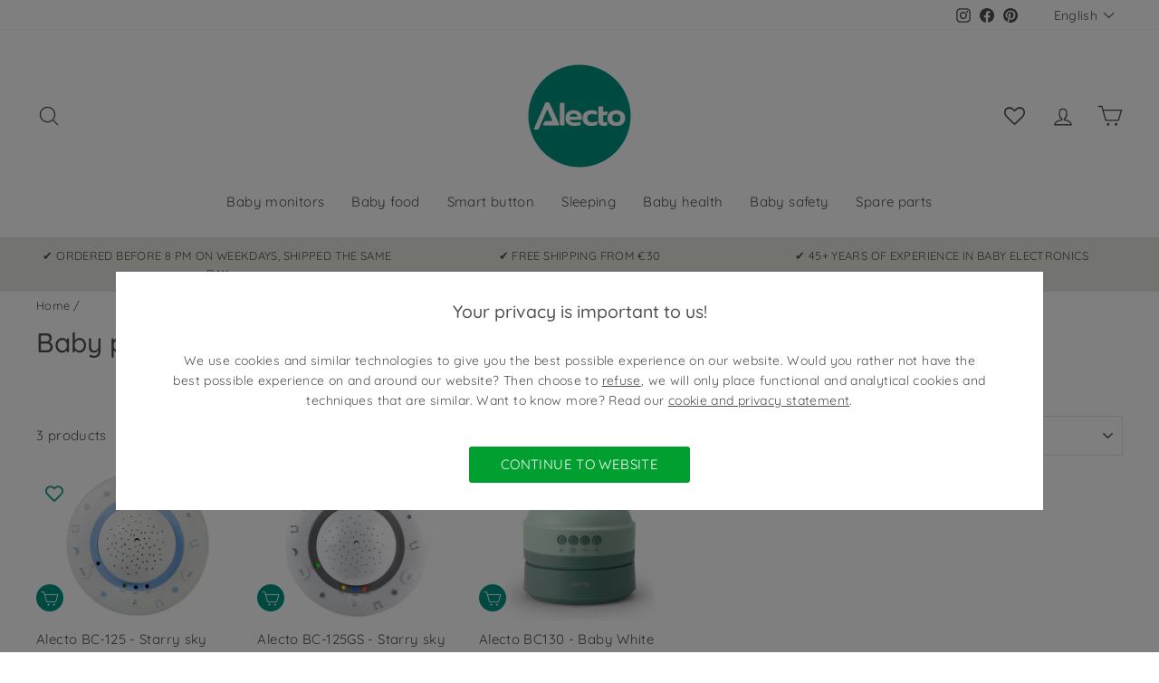

--- FILE ---
content_type: text/html; charset=utf-8
request_url: https://www.alectobaby.nl/en/collections/baby-projectoren
body_size: 75557
content:
<!doctype html>
<html class="no-js" lang="en" dir="ltr">
<head><script src="//www.alectobaby.nl/cdn/shop/t/54/assets/commaxx-set-consent.js?v=55615816504693484401738752792" type="text/javascript"></script>
  
<!--<script>
  gtag('event', 'page_view', {
    'send_to': 'AW-359014387',
    'value': '',
    'items': [{
      'id': 'shopify_NL__',
      'google_business_vertical': 'retail'
    }]
  });
</script> -->

  <meta charset="utf-8">
  <meta http-equiv="X-UA-Compatible" content="IE=edge,chrome=1">
  <meta name="viewport" content="width=device-width,initial-scale=1">
  <meta name="theme-color" content="#009483">
  <link rel="canonical" href="https://www.alectobaby.nl/en/collections/baby-projectoren">
  <link rel="preconnect" href="https://cdn.shopify.com" crossorigin>
  <link rel="preconnect" href="https://fonts.shopifycdn.com" crossorigin>
  <link rel="dns-prefetch" href="https://productreviews.shopifycdn.com">
  <link rel="dns-prefetch" href="https://ajax.googleapis.com">
  <link rel="dns-prefetch" href="https://maps.googleapis.com">
  <link rel="dns-prefetch" href="https://maps.gstatic.com"><link rel="shortcut icon" href="//www.alectobaby.nl/cdn/shop/files/favicon_da894bd5-edc2-4a1e-ac37-f1fc5246416b_32x32.png?v=1738767079" type="image/png" /><title>Baby projectors
&ndash; Alecto Baby
</title>
<meta property="og:site_name" content="Alecto Baby">
  <meta property="og:url" content="https://www.alectobaby.nl/en/collections/baby-projectoren">
  <meta property="og:title" content="Baby projectors">
  <meta property="og:type" content="website">
  <meta property="og:description" content="For 45 years, Alecto Baby has been helping parents with electronics they can rely on. Alecto has a range of 100+ baby products to provide your baby with the best care!"><meta property="og:image" content="http://www.alectobaby.nl/cdn/shop/files/blogbanner_-bestekoop-test2_a33b7e63-e367-41fa-b65b-27783de3786d.png?v=1747902004">
    <meta property="og:image:secure_url" content="https://www.alectobaby.nl/cdn/shop/files/blogbanner_-bestekoop-test2_a33b7e63-e367-41fa-b65b-27783de3786d.png?v=1747902004">
    <meta property="og:image:width" content="2500">
    <meta property="og:image:height" content="1667"><meta name="twitter:site" content="@">
  <meta name="twitter:card" content="summary_large_image">
  <meta name="twitter:title" content="Baby projectors">
  <meta name="twitter:description" content="For 45 years, Alecto Baby has been helping parents with electronics they can rely on. Alecto has a range of 100+ baby products to provide your baby with the best care!">
<style data-shopify>@font-face {
  font-family: Quicksand;
  font-weight: 500;
  font-style: normal;
  font-display: swap;
  src: url("//www.alectobaby.nl/cdn/fonts/quicksand/quicksand_n5.8f86b119923a62b5ca76bc9a6fb25da7a7498802.woff2") format("woff2"),
       url("//www.alectobaby.nl/cdn/fonts/quicksand/quicksand_n5.c31882e058f76d723a7b6b725ac3ca095b5a2a70.woff") format("woff");
}

  @font-face {
  font-family: Quicksand;
  font-weight: 400;
  font-style: normal;
  font-display: swap;
  src: url("//www.alectobaby.nl/cdn/fonts/quicksand/quicksand_n4.bf8322a9d1da765aa396ad7b6eeb81930a6214de.woff2") format("woff2"),
       url("//www.alectobaby.nl/cdn/fonts/quicksand/quicksand_n4.fa4cbd232d3483059e72b11f7239959a64c98426.woff") format("woff");
}


  @font-face {
  font-family: Quicksand;
  font-weight: 600;
  font-style: normal;
  font-display: swap;
  src: url("//www.alectobaby.nl/cdn/fonts/quicksand/quicksand_n6.2d744c302b66242b8689223a01c2ae7d363b7b45.woff2") format("woff2"),
       url("//www.alectobaby.nl/cdn/fonts/quicksand/quicksand_n6.0d771117677705be6acb5844d65cf2b9cbf6ea3d.woff") format("woff");
}

  
  
</style><link href="//www.alectobaby.nl/cdn/shop/t/54/assets/theme.css?v=59522696383678958501738850070" rel="stylesheet" type="text/css" media="all" />
<style data-shopify>:root {
    --typeHeaderPrimary: Quicksand;
    --typeHeaderFallback: sans-serif;
    --typeHeaderSize: 30px;
    --typeHeaderWeight: 500;
    --typeHeaderLineHeight: 1.4;
    --typeHeaderSpacing: 0.0em;

    --typeBasePrimary:Quicksand;
    --typeBaseFallback:sans-serif;
    --typeBaseSize: 15px;
    --typeBaseWeight: 400;
    --typeBaseSpacing: 0.025em;
    --typeBaseLineHeight: 1.6;

    --typeCollectionTitle: 24px;

    --iconWeight: 3px;
    --iconLinecaps: round;

    
      --buttonRadius: 3px;
    

    --colorGridOverlayOpacity: 0.0;
  }

  .placeholder-content {
    background-image: linear-gradient(100deg, #ffffff 40%, #f7f7f7 63%, #ffffff 79%);
  }</style><style data-shopify>:root {
    /* Product bullet points */
    --product-bullet-point_color: #acac93;
    --product-bullet-point_background-color: #e8e8e1;

    /* Add-to-cart icon */
    --add-to-cart-icon_color: #009483;
    --add-to-cart-icon_color_hover: #96cbc5;
    --add-to-cart-icon_color_inactive: #f6f6f6;
}</style><link href="//www.alectobaby.nl/cdn/shop/t/54/assets/commaxx-bulletpoints.css?v=166263979867487891021738752792" rel="stylesheet" type="text/css" media="all" /><link href="//www.alectobaby.nl/cdn/shop/t/54/assets/commaxx-ecom.css?v=11078953830597272651738752792" rel="stylesheet" type="text/css" media="all" />
  <link href="//www.alectobaby.nl/cdn/shop/t/54/assets/commaxx.css?v=176951112594016404191738752792" rel="stylesheet" type="text/css" media="all" />

  <link href="//www.alectobaby.nl/cdn/shop/t/54/assets/commaxx-collection-cart-icon.css?v=67758799475227367911738752792" rel="stylesheet" type="text/css" media="all" />
  <link href="//www.alectobaby.nl/cdn/shop/t/54/assets/commaxx-bulletpoints.css?v=166263979867487891021738752792" rel="stylesheet" type="text/css" media="all" />
  
  
<!-- Font icon for header icons -->
<link href="https://wishlisthero-assets.revampco.com/safe-icons/css/wishlisthero-icons.css" rel="stylesheet"/>
<!-- Style for floating buttons and others -->
<style type="text/css">
    .wishlisthero-floating {
        position: absolute;
        

        left: 5px;
        top: 5px;
        z-index: 23;
        border-radius: 100%;
    }

    @media only screen and (max-width: 600px) {
        .wishlisthero-floating {
            position: absolute;
            right:200px;
            top: 0px;
            z-index: 23;
            border-radius: 100%;
        }
    }
  
    .wishlisthero-floating:hover {
        background-color: rgba(0, 0, 0, 0.05);
    }

    .wishlisthero-floating button {
        font-size: 20px !important;
        width: 40px !important;
        padding: 0.125em 0 0 !important;
    }
  
    .MuiTypography-body2 ,.MuiTypography-body1 ,.MuiTypography-caption ,.MuiTypography-button ,.MuiTypography-h1 ,.MuiTypography-h2 ,.MuiTypography-h3 ,.MuiTypography-h4 ,.MuiTypography-h5 ,.MuiTypography-h6 ,.MuiTypography-subtitle1 ,.MuiTypography-subtitle2 ,.MuiTypography-overline , MuiButton-root,  .MuiCardHeader-title a{
        font-family: inherit !important; /*Roboto, Helvetica, Arial, sans-serif;*/
    }
    .MuiTypography-h1 , .MuiTypography-h2 , .MuiTypography-h3 , .MuiTypography-h4 , .MuiTypography-h5 , .MuiTypography-h6 ,  .MuiCardHeader-title a{
        font-family: ,  !important;
        font-family: ,  !important;
        font-family: Quicksand, sans-serif !important;
        font-family: ,  !important;
    }

    /****************************************************************************************/
    /* For some theme shared view need some spacing */
    /*
    #wishlist-hero-shared-list-view {
  margin-top: 15px;
  margin-bottom: 15px;
}
#wishlist-hero-shared-list-view h1 {
  padding-left: 5px;
}

#wishlisthero-product-page-button-container {
  padding-top: 15px;
}
*/
    /****************************************************************************************/
    /* #wishlisthero-product-page-button-container button {
  padding-left: 1px !important;
} */
    /****************************************************************************************/
    /* Customize the indicator when wishlist has items AND the normal indicator not working */
/*     span.wishlist-hero-items-count {

  top: 0px;
  right: -6px;



}

@media screen and (max-width: 749px){
.wishlisthero-product-page-button-container{
width:100%
}
.wishlisthero-product-page-button-container button{
 margin-left:auto !important; margin-right: auto !important;
}
}
@media screen and (max-width: 749px) {
span.wishlist-hero-items-count {
top: 10px;
right: 3px;
}
}*/
</style>
<script>window.wishlisthero_cartDotClasses=['site-header__cart-count', 'is-visible'];</script>
 <script type='text/javascript'>try{
   window.WishListHero_setting = {"ButtonColor":"#009582","IconColor":"rgba(255, 255, 255, 1)","ButtonTextBeforeAdding":"ADD TO WISHLIST","ButtonTextAfterAdding":"ADDED TO WISHLIST","AnimationAfterAddition":"Blink","ButtonTextAddToCart":"ADD TO CART","AddedProductNotificationText":"Product succesvol toegevoegd aan je uitzetlijst","AddedProductToCartNotificationText":"Product succesvol toegevoegd aan winkelmandje","SharePopup_TitleText":"Deel mijn uitzetlijst","SharePopup_shareBtnText":"Share","SharePopup_shareHederText":"Delen op social media","SharePopup_shareCopyText":"of kopieer de link om te delen","SharePopup_shareCancelBtnText":"Cancel","SharePopup_shareCopyBtnText":"Kopieren","SendEMailPopup_BtnText":"E-mail verzenden","SendEMailPopup_FromText":"Van naam","SendEMailPopup_ToText":"Naar e-mail","SendEMailPopup_BodyText":"Body","SendEMailPopup_SendBtnText":"verzenden","SendEMailPopup_TitleText":"Verzenden via e-mail","RemoveProductMessageText":"Weet je zeker dat je dit product wilt verwijderen uit je uitzetlijst?","RemovedProductNotificationText":"Product succesvol verwijderd uit je uitzetlijst","RemovePopupOkText":"ok","RemovePopup_HeaderText":"WEET JE HET ZEKER?","ViewWishlistText":"GO TO WISHLIST","EmptyWishlistText":"No items","BuyNowButtonText":"Shop nu","Wishlist_Title":"WISHLIST","LaunchPointType":"header_menu","DisplayWishlistAs":"popup_window","DisplayButtonAs":"text_with_icon","PopupSize":"lg","_id":"5e86fbd32f760912fb6ec40c","EnableCollection":false,"EnableShare":true,"RemovePowerBy":false,"EnableFBPixel":false,"DisapleApp":false,"FloatPointPossition":"bottom_right","HeartStateToggle":true,"HeaderMenuItemsIndicator":true,"AddAllOutOfStockProductNotificationText":"There seems to have been an issue adding items to cart, please try again later","AddProductMessageText":"Are you sure you want to add all items to cart ?","ButtonTextAddAllToCart":"ADD ALL TO CART","ButtonTextRemoveAllToCart":"REMOVE ALL FROM WISHLIST","DisableGuestCustomer":false,"EnableRemoveFromWishlistAfterAddButtonText":"REMOVE FROM WISHLIST","HeaderFontSize":"30","HideAddToCartButton":false,"IconType":"Heart","LoginPopupContent":"Login or create account","LoginPopupContentFontSize":"12","LoginPopupLoginBtnText":"Login","NoRedirectAfterAddToCart":false,"NotificationPopupPosition":"center","PriceColor":"#009582","PriceFontSize":"18","ProductNameFontSize":"16","RemoveAllProductMessageText":"Are you sure you want to remove all items from your wishlist ?","ViewCartLinkText":"View Cart","WishlistButtonTextColor":"rgba(255, 255, 255, 1)","WishlistHeaderTitleAlignment":"Center","WishlistProductImageSize":"Normal","ButtonTextOutOfStock":"OUT OF STOCK","EnableRemoveFromWishlistAfterAdd":true,"DisablePopupNotification":true,"SendEMailPopup_SendNotificationText":"email sent successfully","SharePopup_shareCopiedText":"Copied","IconTypeNum":"1","ThrdParty_Trans_active":false,"Shop":"alectomoments.myshopify.com","shop":"alectomoments.myshopify.com","Status":"Active","Plan":"FREE"};  
  }catch(e){ console.error('Error loading config',e); } </script>

  
  <script>
    document.documentElement.className = document.documentElement.className.replace('no-js', 'js');

    window.theme = window.theme || {};
    theme.routes = {
      home: "/en",
      cart: "/en/cart.js",
      cartPage: "/en/cart",
      cartAdd: "/en/cart/add.js",
      cartChange: "/en/cart/change.js",
      search: "/en/search"
    };
    theme.strings = {
      soldOut: "Sold Out",
      unavailable: "Unavailable",
      inStockLabel: "In stock, ready to ship",
      oneStockLabel: "Low stock - [count] item left",
      otherStockLabel: "Low stock - [count] items left",
      willNotShipUntil: "Ready to ship [date]",
      willBeInStockAfter: "Back in stock [date]",
      waitingForStock: "Inventory on the way",
      savePrice: "Save [saved_amount]",
      cartEmpty: "Your cart is currently empty.",
      cartTermsConfirmation: "You must agree with the terms and conditions of sales to check out",
      searchCollections: "Collections:",
      searchPages: "Pages:",
      searchArticles: "Articles:",
      productFrom: "from ",
    };
    theme.settings = {
      cartType: "drawer",
      isCustomerTemplate: false,
      moneyFormat: "€{{amount_with_comma_separator}}",
      saveType: "percent",
      productImageSize: "landscape",
      productImageCover: false,
      predictiveSearch: true,
      predictiveSearchType: "product",
      predictiveSearchVendor: false,
      predictiveSearchPrice: true,
      quickView: false,
      themeName: 'Impulse',
      themeVersion: "7.1.0"
    };
  </script>

  <script>window.performance && window.performance.mark && window.performance.mark('shopify.content_for_header.start');</script><meta name="google-site-verification" content="ZstNXfhbIY4gfvYHKS4q9IbNwOZIkP8wNDhJx8kM_60">
<meta name="facebook-domain-verification" content="tag3z40t9yls91n39ud6o0yyo1axz3">
<meta id="shopify-digital-wallet" name="shopify-digital-wallet" content="/26727153736/digital_wallets/dialog">
<meta name="shopify-checkout-api-token" content="50821e1cb03aea1043e7130efea16a33">
<meta id="in-context-paypal-metadata" data-shop-id="26727153736" data-venmo-supported="false" data-environment="production" data-locale="en_US" data-paypal-v4="true" data-currency="EUR">
<link rel="alternate" type="application/atom+xml" title="Feed" href="/en/collections/baby-projectoren.atom" />
<link rel="alternate" hreflang="x-default" href="https://www.alectobaby.nl/collections/baby-projectoren">
<link rel="alternate" hreflang="nl" href="https://www.alectobaby.nl/collections/baby-projectoren">
<link rel="alternate" hreflang="en" href="https://www.alectobaby.nl/en/collections/baby-projectoren">
<link rel="alternate" hreflang="fr" href="https://www.alectobaby.nl/fr/collections/baby-projectoren">
<link rel="alternate" type="application/json+oembed" href="https://www.alectobaby.nl/en/collections/baby-projectoren.oembed">
<script async="async" src="/checkouts/internal/preloads.js?locale=en-NL"></script>
<script id="apple-pay-shop-capabilities" type="application/json">{"shopId":26727153736,"countryCode":"NL","currencyCode":"EUR","merchantCapabilities":["supports3DS"],"merchantId":"gid:\/\/shopify\/Shop\/26727153736","merchantName":"Alecto Baby","requiredBillingContactFields":["postalAddress","email"],"requiredShippingContactFields":["postalAddress","email"],"shippingType":"shipping","supportedNetworks":["visa","maestro","masterCard","amex"],"total":{"type":"pending","label":"Alecto Baby","amount":"1.00"},"shopifyPaymentsEnabled":true,"supportsSubscriptions":true}</script>
<script id="shopify-features" type="application/json">{"accessToken":"50821e1cb03aea1043e7130efea16a33","betas":["rich-media-storefront-analytics"],"domain":"www.alectobaby.nl","predictiveSearch":true,"shopId":26727153736,"locale":"en"}</script>
<script>var Shopify = Shopify || {};
Shopify.shop = "alectomoments.myshopify.com";
Shopify.locale = "en";
Shopify.currency = {"active":"EUR","rate":"1.0"};
Shopify.country = "NL";
Shopify.theme = {"name":"Kopie van alectobaby_nl\/alectobaby_nl_impulse_7...","id":177455563079,"schema_name":"Impulse","schema_version":"7.1.0","theme_store_id":null,"role":"main"};
Shopify.theme.handle = "null";
Shopify.theme.style = {"id":null,"handle":null};
Shopify.cdnHost = "www.alectobaby.nl/cdn";
Shopify.routes = Shopify.routes || {};
Shopify.routes.root = "/en/";</script>
<script type="module">!function(o){(o.Shopify=o.Shopify||{}).modules=!0}(window);</script>
<script>!function(o){function n(){var o=[];function n(){o.push(Array.prototype.slice.apply(arguments))}return n.q=o,n}var t=o.Shopify=o.Shopify||{};t.loadFeatures=n(),t.autoloadFeatures=n()}(window);</script>
<script id="shop-js-analytics" type="application/json">{"pageType":"collection"}</script>
<script defer="defer" async type="module" src="//www.alectobaby.nl/cdn/shopifycloud/shop-js/modules/v2/client.init-shop-cart-sync_BdyHc3Nr.en.esm.js"></script>
<script defer="defer" async type="module" src="//www.alectobaby.nl/cdn/shopifycloud/shop-js/modules/v2/chunk.common_Daul8nwZ.esm.js"></script>
<script type="module">
  await import("//www.alectobaby.nl/cdn/shopifycloud/shop-js/modules/v2/client.init-shop-cart-sync_BdyHc3Nr.en.esm.js");
await import("//www.alectobaby.nl/cdn/shopifycloud/shop-js/modules/v2/chunk.common_Daul8nwZ.esm.js");

  window.Shopify.SignInWithShop?.initShopCartSync?.({"fedCMEnabled":true,"windoidEnabled":true});

</script>
<script>(function() {
  var isLoaded = false;
  function asyncLoad() {
    if (isLoaded) return;
    isLoaded = true;
    var urls = ["https:\/\/wishlisthero-assets.revampco.com\/store-front\/bundle2.js?shop=alectomoments.myshopify.com","https:\/\/tabs.stationmade.com\/registered-scripts\/tabs-by-station.js?shop=alectomoments.myshopify.com","https:\/\/api.fastbundle.co\/scripts\/src.js?shop=alectomoments.myshopify.com","https:\/\/cdn-app.cart-bot.net\/public\/js\/append.js?shop=alectomoments.myshopify.com","https:\/\/cdn.hextom.com\/js\/freeshippingbar.js?shop=alectomoments.myshopify.com","\/\/backinstock.useamp.com\/widget\/28131_1767155482.js?category=bis\u0026v=6\u0026shop=alectomoments.myshopify.com"];
    for (var i = 0; i < urls.length; i++) {
      var s = document.createElement('script');
      s.type = 'text/javascript';
      s.async = true;
      s.src = urls[i];
      var x = document.getElementsByTagName('script')[0];
      x.parentNode.insertBefore(s, x);
    }
  };
  if(window.attachEvent) {
    window.attachEvent('onload', asyncLoad);
  } else {
    window.addEventListener('load', asyncLoad, false);
  }
})();</script>
<script id="__st">var __st={"a":26727153736,"offset":3600,"reqid":"8ce12cd9-5d08-44d2-a08e-2b215e273873-1768978361","pageurl":"www.alectobaby.nl\/en\/collections\/baby-projectoren","u":"c19d3c25b4d6","p":"collection","rtyp":"collection","rid":415087231204};</script>
<script>window.ShopifyPaypalV4VisibilityTracking = true;</script>
<script id="captcha-bootstrap">!function(){'use strict';const t='contact',e='account',n='new_comment',o=[[t,t],['blogs',n],['comments',n],[t,'customer']],c=[[e,'customer_login'],[e,'guest_login'],[e,'recover_customer_password'],[e,'create_customer']],r=t=>t.map((([t,e])=>`form[action*='/${t}']:not([data-nocaptcha='true']) input[name='form_type'][value='${e}']`)).join(','),a=t=>()=>t?[...document.querySelectorAll(t)].map((t=>t.form)):[];function s(){const t=[...o],e=r(t);return a(e)}const i='password',u='form_key',d=['recaptcha-v3-token','g-recaptcha-response','h-captcha-response',i],f=()=>{try{return window.sessionStorage}catch{return}},m='__shopify_v',_=t=>t.elements[u];function p(t,e,n=!1){try{const o=window.sessionStorage,c=JSON.parse(o.getItem(e)),{data:r}=function(t){const{data:e,action:n}=t;return t[m]||n?{data:e,action:n}:{data:t,action:n}}(c);for(const[e,n]of Object.entries(r))t.elements[e]&&(t.elements[e].value=n);n&&o.removeItem(e)}catch(o){console.error('form repopulation failed',{error:o})}}const l='form_type',E='cptcha';function T(t){t.dataset[E]=!0}const w=window,h=w.document,L='Shopify',v='ce_forms',y='captcha';let A=!1;((t,e)=>{const n=(g='f06e6c50-85a8-45c8-87d0-21a2b65856fe',I='https://cdn.shopify.com/shopifycloud/storefront-forms-hcaptcha/ce_storefront_forms_captcha_hcaptcha.v1.5.2.iife.js',D={infoText:'Protected by hCaptcha',privacyText:'Privacy',termsText:'Terms'},(t,e,n)=>{const o=w[L][v],c=o.bindForm;if(c)return c(t,g,e,D).then(n);var r;o.q.push([[t,g,e,D],n]),r=I,A||(h.body.append(Object.assign(h.createElement('script'),{id:'captcha-provider',async:!0,src:r})),A=!0)});var g,I,D;w[L]=w[L]||{},w[L][v]=w[L][v]||{},w[L][v].q=[],w[L][y]=w[L][y]||{},w[L][y].protect=function(t,e){n(t,void 0,e),T(t)},Object.freeze(w[L][y]),function(t,e,n,w,h,L){const[v,y,A,g]=function(t,e,n){const i=e?o:[],u=t?c:[],d=[...i,...u],f=r(d),m=r(i),_=r(d.filter((([t,e])=>n.includes(e))));return[a(f),a(m),a(_),s()]}(w,h,L),I=t=>{const e=t.target;return e instanceof HTMLFormElement?e:e&&e.form},D=t=>v().includes(t);t.addEventListener('submit',(t=>{const e=I(t);if(!e)return;const n=D(e)&&!e.dataset.hcaptchaBound&&!e.dataset.recaptchaBound,o=_(e),c=g().includes(e)&&(!o||!o.value);(n||c)&&t.preventDefault(),c&&!n&&(function(t){try{if(!f())return;!function(t){const e=f();if(!e)return;const n=_(t);if(!n)return;const o=n.value;o&&e.removeItem(o)}(t);const e=Array.from(Array(32),(()=>Math.random().toString(36)[2])).join('');!function(t,e){_(t)||t.append(Object.assign(document.createElement('input'),{type:'hidden',name:u})),t.elements[u].value=e}(t,e),function(t,e){const n=f();if(!n)return;const o=[...t.querySelectorAll(`input[type='${i}']`)].map((({name:t})=>t)),c=[...d,...o],r={};for(const[a,s]of new FormData(t).entries())c.includes(a)||(r[a]=s);n.setItem(e,JSON.stringify({[m]:1,action:t.action,data:r}))}(t,e)}catch(e){console.error('failed to persist form',e)}}(e),e.submit())}));const S=(t,e)=>{t&&!t.dataset[E]&&(n(t,e.some((e=>e===t))),T(t))};for(const o of['focusin','change'])t.addEventListener(o,(t=>{const e=I(t);D(e)&&S(e,y())}));const B=e.get('form_key'),M=e.get(l),P=B&&M;t.addEventListener('DOMContentLoaded',(()=>{const t=y();if(P)for(const e of t)e.elements[l].value===M&&p(e,B);[...new Set([...A(),...v().filter((t=>'true'===t.dataset.shopifyCaptcha))])].forEach((e=>S(e,t)))}))}(h,new URLSearchParams(w.location.search),n,t,e,['guest_login'])})(!0,!0)}();</script>
<script integrity="sha256-4kQ18oKyAcykRKYeNunJcIwy7WH5gtpwJnB7kiuLZ1E=" data-source-attribution="shopify.loadfeatures" defer="defer" src="//www.alectobaby.nl/cdn/shopifycloud/storefront/assets/storefront/load_feature-a0a9edcb.js" crossorigin="anonymous"></script>
<script data-source-attribution="shopify.dynamic_checkout.dynamic.init">var Shopify=Shopify||{};Shopify.PaymentButton=Shopify.PaymentButton||{isStorefrontPortableWallets:!0,init:function(){window.Shopify.PaymentButton.init=function(){};var t=document.createElement("script");t.src="https://www.alectobaby.nl/cdn/shopifycloud/portable-wallets/latest/portable-wallets.en.js",t.type="module",document.head.appendChild(t)}};
</script>
<script data-source-attribution="shopify.dynamic_checkout.buyer_consent">
  function portableWalletsHideBuyerConsent(e){var t=document.getElementById("shopify-buyer-consent"),n=document.getElementById("shopify-subscription-policy-button");t&&n&&(t.classList.add("hidden"),t.setAttribute("aria-hidden","true"),n.removeEventListener("click",e))}function portableWalletsShowBuyerConsent(e){var t=document.getElementById("shopify-buyer-consent"),n=document.getElementById("shopify-subscription-policy-button");t&&n&&(t.classList.remove("hidden"),t.removeAttribute("aria-hidden"),n.addEventListener("click",e))}window.Shopify?.PaymentButton&&(window.Shopify.PaymentButton.hideBuyerConsent=portableWalletsHideBuyerConsent,window.Shopify.PaymentButton.showBuyerConsent=portableWalletsShowBuyerConsent);
</script>
<script data-source-attribution="shopify.dynamic_checkout.cart.bootstrap">document.addEventListener("DOMContentLoaded",(function(){function t(){return document.querySelector("shopify-accelerated-checkout-cart, shopify-accelerated-checkout")}if(t())Shopify.PaymentButton.init();else{new MutationObserver((function(e,n){t()&&(Shopify.PaymentButton.init(),n.disconnect())})).observe(document.body,{childList:!0,subtree:!0})}}));
</script>
<link id="shopify-accelerated-checkout-styles" rel="stylesheet" media="screen" href="https://www.alectobaby.nl/cdn/shopifycloud/portable-wallets/latest/accelerated-checkout-backwards-compat.css" crossorigin="anonymous">
<style id="shopify-accelerated-checkout-cart">
        #shopify-buyer-consent {
  margin-top: 1em;
  display: inline-block;
  width: 100%;
}

#shopify-buyer-consent.hidden {
  display: none;
}

#shopify-subscription-policy-button {
  background: none;
  border: none;
  padding: 0;
  text-decoration: underline;
  font-size: inherit;
  cursor: pointer;
}

#shopify-subscription-policy-button::before {
  box-shadow: none;
}

      </style>

<script>window.performance && window.performance.mark && window.performance.mark('shopify.content_for_header.end');</script>

  <script src="//www.alectobaby.nl/cdn/shop/t/54/assets/vendor-scripts-v11.js" defer="defer"></script><script src="//www.alectobaby.nl/cdn/shop/t/54/assets/theme.js?v=90851146755077140941738752792" defer="defer"></script>

  
  <script src="https://cdnjs.cloudflare.com/ajax/libs/jquery/3.3.1/jquery.min.js" integrity="sha256-FgpCb/KJQlLNfOu91ta32o/NMZxltwRo8QtmkMRdAu8=" crossorigin="anonymous"></script>
  <div id="shopify-section-filter-menu-settings" class="shopify-section">


</div>
  



    <script>
const FastBundleConf = {"enable_bap_modal":false,"frontend_version":"1.22.09","storefront_record_submitted":true,"use_shopify_prices":false,"currencies":[{"id":1576880719,"code":"EUR","conversion_fee":1.0,"roundup_number":0.95,"rounding_enabled":true}],"is_active":true,"override_product_page_forms":true,"allow_funnel":true,"translations":[{"id":127786,"key":"add","value":"Voeg toe","locale_code":"nl","model":"shop","object_id":4132},{"id":3456600,"key":"add_all_products_to_cart","value":"Voeg alle producten toe aan winkelwagen","locale_code":"nl","model":"shop","object_id":4132},{"id":3456601,"key":"add_bundle","value":"Voeg Bundle toe","locale_code":"nl","model":"shop","object_id":4132},{"id":127789,"key":"added","value":"Toegevoegd","locale_code":"nl","model":"shop","object_id":4132},{"id":3456603,"key":"added_","value":"Toegevoegd","locale_code":"nl","model":"shop","object_id":4132},{"id":3456604,"key":"added_items","value":"Toegevoegde items","locale_code":"nl","model":"shop","object_id":4132},{"id":3456605,"key":"added_product_issue","value":"Er is een probleem met de toegevoegde producten","locale_code":"nl","model":"shop","object_id":4132},{"id":127795,"key":"added_to_product_list","value":"Toegevoegd aan de productlijst","locale_code":"nl","model":"shop","object_id":4132},{"id":3456602,"key":"add_items","value":"Voeg alstublieft items toe","locale_code":"nl","model":"shop","object_id":4132},{"id":127790,"key":"add_to_cart","value":"Toevoegen aan winkelwagen","locale_code":"nl","model":"shop","object_id":4132},{"id":3456606,"key":"all_included_products_are_sold_out","value":"Alle inbegrepen producten zijn uitverkocht","locale_code":"nl","model":"shop","object_id":4132},{"id":127781,"key":"apply_discount","value":"Korting wordt toegepast bij het afrekenen","locale_code":"nl","model":"shop","object_id":4132},{"id":93098,"key":"badge_price_description","value":"Bespaar {discount}!","locale_code":"nl","model":"shop","object_id":4132},{"id":3456692,"key":"bap_disabled","value":"Voltooi de bundel","locale_code":"nl","model":"shop","object_id":4132},{"id":3456608,"key":"bap_modal_sub_title_without_variant","value":"Bekijk de onderstaande vakken en klik op de knop om de winkelwagen te corrigeren.","locale_code":"nl","model":"shop","object_id":4132},{"id":3456607,"key":"bap_modal_sub_title_with_variant","value":"Bekijk de onderstaande vakjes, selecteer de juiste variant voor elk inbegrepen product en klik op de knop om de winkelwagen te corrigeren.","locale_code":"nl","model":"shop","object_id":4132},{"id":3456609,"key":"bap_modal_title","value":"{product_name} is een bundelproduct dat {num_of_products} producten bevat. Dit product zal worden vervangen door de bijbehorende producten.","locale_code":"nl","model":"shop","object_id":4132},{"id":127796,"key":"builder_added_count","value":"{num_added} / {num_must_add} toegevoegd","locale_code":"nl","model":"shop","object_id":4132},{"id":127797,"key":"builder_count_error","value":"U moet {quantity} andere items toevoegen uit de bovenstaande collecties.","locale_code":"nl","model":"shop","object_id":4132},{"id":127777,"key":"bundle_not_available","value":"De bundel is niet meer beschikbaar","locale_code":"nl","model":"shop","object_id":4132},{"id":3456610,"key":"bundle_title","value":"Bundeltitel","locale_code":"nl","model":"shop","object_id":4132},{"id":3456611,"key":"buy","value":"Koop","locale_code":"nl","model":"shop","object_id":4132},{"id":3456612,"key":"buy_all","value":"Koop alles","locale_code":"nl","model":"shop","object_id":4132},{"id":3456613,"key":"buy_from_collections","value":"Koop uit deze collecties","locale_code":"nl","model":"shop","object_id":4132},{"id":3456614,"key":"buy_item","value":"Koop {quantity} artikelen","locale_code":"nl","model":"shop","object_id":4132},{"id":3456615,"key":"bxgy_btn_title","value":"Voeg toe aan winkelwagen","locale_code":"nl","model":"shop","object_id":4132},{"id":3456616,"key":"cancel","value":"Annuleren","locale_code":"nl","model":"shop","object_id":4132},{"id":3456617,"key":"choose_items_to_buy","value":"Kies artikelen om samen te kopen.","locale_code":"nl","model":"shop","object_id":4132},{"id":127784,"key":"collection","value":"collectie","locale_code":"nl","model":"shop","object_id":4132},{"id":93100,"key":"collection_btn_title","value":"Geselecteerde toevoegen aan winkelwagen","locale_code":"nl","model":"shop","object_id":4132},{"id":127783,"key":"collection_item","value":"Voeg {quantity} artikelen toe uit {collection}","locale_code":"nl","model":"shop","object_id":4132},{"id":3456618,"key":"color","value":"Kleur","locale_code":"nl","model":"shop","object_id":4132},{"id":3456619,"key":"copied","value":"Gekopieerd!","locale_code":"nl","model":"shop","object_id":4132},{"id":3456620,"key":"copy_code","value":"Kopieer code","locale_code":"nl","model":"shop","object_id":4132},{"id":3456621,"key":"currently_soldout","value":"Dit product is momenteel uitverkocht","locale_code":"nl","model":"shop","object_id":4132},{"id":3456622,"key":"days","value":"Dagen","locale_code":"nl","model":"shop","object_id":4132},{"id":3456623,"key":"delete_bap_product","value":"hier","locale_code":"nl","model":"shop","object_id":4132},{"id":3456624,"key":"discount_applied","value":"{discount} korting toegepast","locale_code":"nl","model":"shop","object_id":4132},{"id":3456625,"key":"discount_card_desc","value":"Voer de kortingscode hieronder in als deze niet is inbegrepen bij het afrekenen.","locale_code":"nl","model":"shop","object_id":4132},{"id":3456626,"key":"discount_card_discount","value":"Kortingscode:","locale_code":"nl","model":"shop","object_id":4132},{"id":3456627,"key":"discount_is_applied","value":"korting wordt toegepast op de geselecteerde producten.","locale_code":"nl","model":"shop","object_id":4132},{"id":3456628,"key":"discount_off","value":"{discount} UIT","locale_code":"nl","model":"shop","object_id":4132},{"id":3456629,"key":"dropdown","value":"uitklapmenu","locale_code":"nl","model":"shop","object_id":4132},{"id":3456630,"key":"error_loading_bundles","value":"Er is een probleem bij het laden van bundels, probeer het over een tijdje opnieuw!","locale_code":"nl","model":"shop","object_id":4132},{"id":3456631,"key":"fix_cart","value":"Repareer uw Winkelwagen","locale_code":"nl","model":"shop","object_id":4132},{"id":3456632,"key":"free","value":"Gratis","locale_code":"nl","model":"shop","object_id":4132},{"id":3456633,"key":"free_gift","value":"Gratis cadeau","locale_code":"nl","model":"shop","object_id":4132},{"id":3456634,"key":"free_gift_applied","value":"Gratis cadeau toegepast","locale_code":"nl","model":"shop","object_id":4132},{"id":127778,"key":"free_shipping","value":"Gratis verzending","locale_code":"nl","model":"shop","object_id":4132},{"id":93106,"key":"funnel_alert","value":"Dit item zit al in je winkelwagen.","locale_code":"nl","model":"shop","object_id":4132},{"id":93104,"key":"funnel_button_description","value":"Koop deze bundel & bespaar {discount}","locale_code":"nl","model":"shop","object_id":4132},{"id":93105,"key":"funnel_discount_description","value":"bespaar {discount}","locale_code":"nl","model":"shop","object_id":4132},{"id":93107,"key":"funnel_popup_title","value":"Vul uw winkelwagen aan met deze bundel en bespaar","locale_code":"nl","model":"shop","object_id":4132},{"id":3456635,"key":"get_free_gift","value":"Ontvang deze gratis cadeaus","locale_code":"nl","model":"shop","object_id":4132},{"id":3456636,"key":"get_off_collections","value":"Krijg {discount}% korting op deze collecties","locale_code":"nl","model":"shop","object_id":4132},{"id":127785,"key":"go_to_bundle_builder","value":"Ga naar Bundle builder","locale_code":"nl","model":"shop","object_id":4132},{"id":3456637,"key":"go_to_offer_page","value":"Ga naar de aanbiedingspagina","locale_code":"nl","model":"shop","object_id":4132},{"id":3456638,"key":"have_not_selected","value":"U heeft nog geen items geselecteerd","locale_code":"nl","model":"shop","object_id":4132},{"id":3456639,"key":"have_selected","value":"U heeft {quantity} artikelen geselecteerd","locale_code":"nl","model":"shop","object_id":4132},{"id":3456640,"key":"hide","value":"Verbergen","locale_code":"nl","model":"shop","object_id":4132},{"id":3456641,"key":"hours","value":"Uren","locale_code":"nl","model":"shop","object_id":4132},{"id":127780,"key":"includes_free_shipping","value":"Inclusief gratis verzending","locale_code":"nl","model":"shop","object_id":4132},{"id":3456642,"key":"item","value":"artikel","locale_code":"nl","model":"shop","object_id":4132},{"id":3456643,"key":"items","value":"artikelen","locale_code":"nl","model":"shop","object_id":4132},{"id":127791,"key":"items_not_found","value":"Geen overeenkomende items gevonden","locale_code":"nl","model":"shop","object_id":4132},{"id":127794,"key":"items_selected","value":"geselecteerde items","locale_code":"nl","model":"shop","object_id":4132},{"id":3456645,"key":"main_sold_out","value":"Het hoofdproduct is uitverkocht.","locale_code":"nl","model":"shop","object_id":4132},{"id":3456644,"key":"material","value":"Materiaal","locale_code":"nl","model":"shop","object_id":4132},{"id":3456646,"key":"min","value":"Min","locale_code":"nl","model":"shop","object_id":4132},{"id":93101,"key":"mix_btn_title","value":"Geselecteerde toevoegen aan winkelwagen","locale_code":"nl","model":"shop","object_id":4132},{"id":3456647,"key":"multiple_items_funnel_alert","value":"Sommige van de artikelen zitten al in de winkelwagen","locale_code":"nl","model":"shop","object_id":4132},{"id":3456648,"key":"no","value":"Nee","locale_code":"nl","model":"shop","object_id":4132},{"id":3456649,"key":"no_item","value":"Geen items toegevoegd!","locale_code":"nl","model":"shop","object_id":4132},{"id":127793,"key":"no_item_selected","value":"Geen items geselecteerd!","locale_code":"nl","model":"shop","object_id":4132},{"id":127788,"key":"not_enough","value":"onvoldoende voorraad","locale_code":"nl","model":"shop","object_id":4132},{"id":3456650,"key":"not_selected_any","value":"nog geen items geselecteerd.","locale_code":"nl","model":"shop","object_id":4132},{"id":3456651,"key":"of","value":"van","locale_code":"nl","model":"shop","object_id":4132},{"id":3456652,"key":"off","value":"UIT","locale_code":"nl","model":"shop","object_id":4132},{"id":3456653,"key":"offer_ends","value":"Deze aanbieding eindigt over","locale_code":"nl","model":"shop","object_id":4132},{"id":3456654,"key":"one_time_purchase","value":"Eenmalige aankoop","locale_code":"nl","model":"shop","object_id":4132},{"id":3456655,"key":"option","value":"optie","locale_code":"nl","model":"shop","object_id":4132},{"id":3456656,"key":"out_of","value":"uit van","locale_code":"nl","model":"shop","object_id":4132},{"id":3456657,"key":"per_one","value":"per één","locale_code":"nl","model":"shop","object_id":4132},{"id":3456658,"key":"Please_add_product_from_collections","value":"Voeg alstublieft een product toe uit de lijst","locale_code":"nl","model":"shop","object_id":4132},{"id":3456659,"key":"powered_by","value":" ","locale_code":"nl","model":"shop","object_id":4132},{"id":93103,"key":"price_description","value":"Voeg bundel toe & bespaar {discount}","locale_code":"nl","model":"shop","object_id":4132},{"id":3456660,"key":"price_description_setPrice","value":"Voeg toe aan winkelwagen voor {final_price}","locale_code":"nl","model":"shop","object_id":4132},{"id":3456661,"key":"proceed_without_addons","value":"Doorgaan zonder add-ons","locale_code":"nl","model":"shop","object_id":4132},{"id":3456662,"key":"product","value":"product","locale_code":"nl","model":"shop","object_id":4132},{"id":3456693,"key":"product_added","value":"{number} toegevoegd","locale_code":"nl","model":"shop","object_id":4132},{"id":3456694,"key":"product_added_with_more","value":"{number} toegevoegd. Voeg meer toe!","locale_code":"nl","model":"shop","object_id":4132},{"id":3456663,"key":"products","value":"producten","locale_code":"nl","model":"shop","object_id":4132},{"id":3456664,"key":"quantity","value":"Aantal","locale_code":"nl","model":"shop","object_id":4132},{"id":3456665,"key":"remove_from_cart","value":"Verwijderen uit winkelwagen","locale_code":"nl","model":"shop","object_id":4132},{"id":127798,"key":"required_tooltip","value":"Dit product is vereist en kan niet worden gedeselecteerd","locale_code":"nl","model":"shop","object_id":4132},{"id":3456666,"key":"save","value":"Besparen","locale_code":"nl","model":"shop","object_id":4132},{"id":3456667,"key":"save_more","value":"Voeg {range} toe om meer te besparen","locale_code":"nl","model":"shop","object_id":4132},{"id":127792,"key":"search_product","value":"Zoek product","locale_code":"nl","model":"shop","object_id":4132},{"id":3456668,"key":"sec","value":"Sec","locale_code":"nl","model":"shop","object_id":4132},{"id":3456669,"key":"see_all","value":"Bekijk alles","locale_code":"nl","model":"shop","object_id":4132},{"id":127773,"key":"see_less","value":"Bekijk Minder","locale_code":"nl","model":"shop","object_id":4132},{"id":127774,"key":"see_more_details","value":"Bekijk Meer Details","locale_code":"nl","model":"shop","object_id":4132},{"id":127782,"key":"select_all","value":"Alle producten","locale_code":"nl","model":"shop","object_id":4132},{"id":127776,"key":"select_all_variants","value":"Selecteer alstublieft alle varianten","locale_code":"nl","model":"shop","object_id":4132},{"id":127775,"key":"select_all_variants_correctly","value":"Selecteer alstublieft alle varianten correct","locale_code":"nl","model":"shop","object_id":4132},{"id":3456670,"key":"select_at_least","value":"U moet minimaal {minQty} artikelen selecteren","locale_code":"nl","model":"shop","object_id":4132},{"id":3456671,"key":"select_at_least_min_qty","value":"Selecteer minimaal {min_qty} items om de korting toe te passen.","locale_code":"nl","model":"shop","object_id":4132},{"id":3456677,"key":"selected","value":"geselecteerd","locale_code":"nl","model":"shop","object_id":4132},{"id":3456678,"key":"selected_products","value":"Geselecteerde producten","locale_code":"nl","model":"shop","object_id":4132},{"id":3456672,"key":"select_selling_plan","value":"Selecteer een verkoopplan","locale_code":"nl","model":"shop","object_id":4132},{"id":127771,"key":"select_variant","value":"Selecteer Variant","locale_code":"nl","model":"shop","object_id":4132},{"id":3456673,"key":"select_variant_minimal","value":"Maat / Kleur / Type","locale_code":"nl","model":"shop","object_id":4132},{"id":3456674,"key":"select_variants","value":"Selecteer varianten","locale_code":"nl","model":"shop","object_id":4132},{"id":3456675,"key":"select_variants_for","value":"Selecteer varianten voor {product}","locale_code":"nl","model":"shop","object_id":4132},{"id":3456676,"key":"select_variants_to_show_subscription","value":"U heeft de varianten niet geselecteerd\nof er zijn geen abonnementsplannen met de geselecteerde varianten.","locale_code":"nl","model":"shop","object_id":4132},{"id":127779,"key":"shipping_cost","value":"verzendkosten","locale_code":"nl","model":"shop","object_id":4132},{"id":3456679,"key":"show","value":"Tonen","locale_code":"nl","model":"shop","object_id":4132},{"id":3456680,"key":"size","value":"Grootte","locale_code":"nl","model":"shop","object_id":4132},{"id":127772,"key":"sold_out","value":"Uitverkocht","locale_code":"nl","model":"shop","object_id":4132},{"id":3456681,"key":"style","value":"Stijl","locale_code":"nl","model":"shop","object_id":4132},{"id":3456682,"key":"tap_to_check","value":"Tik om te controleren","locale_code":"nl","model":"shop","object_id":4132},{"id":3456691,"key":"the_product_is_sold_out","value":"Het product is uitverkocht","locale_code":"nl","model":"shop","object_id":4132},{"id":3456683,"key":"this_item","value":"Dit item","locale_code":"nl","model":"shop","object_id":4132},{"id":5376,"key":"total","value":"Totaal","locale_code":"nl","model":"shop","object_id":4132},{"id":3456684,"key":"variant","value":"Variant","locale_code":"nl","model":"shop","object_id":4132},{"id":127787,"key":"variants","value":"Varianten","locale_code":"nl","model":"shop","object_id":4132},{"id":3456685,"key":"view_offer_details","value":"Bekijk aanbiedingsdetails","locale_code":"nl","model":"shop","object_id":4132},{"id":3456686,"key":"view_products_and_select_variants","value":"Bekijk alle producten en selecteer hun varianten","locale_code":"nl","model":"shop","object_id":4132},{"id":93099,"key":"volume_btn_title","value":"Voeg {quantity} toe | bespaar {discount}","locale_code":"nl","model":"shop","object_id":4132},{"id":3456687,"key":"x_bundle_discount","value":"Koop uit deze lijsten","locale_code":"nl","model":"shop","object_id":4132},{"id":3456688,"key":"y_bundle_discount","value":"Krijg {discount} op deze lijsten","locale_code":"nl","model":"shop","object_id":4132},{"id":3456689,"key":"you_have","value":"Je hebt","locale_code":"nl","model":"shop","object_id":4132},{"id":3456690,"key":"you_must_select_variant","value":"U moet een variant selecteren voor alle items.","locale_code":"nl","model":"shop","object_id":4132},{"id":93102,"key":"zero_discount_btn_title","value":"Toevoegen aan winkelwagen","locale_code":"nl","model":"shop","object_id":4132}],"pid":"","bap_ids":[10437968003399,10438143836487],"active_bundles_count":2,"use_color_swatch":false,"use_shop_price":false,"dropdown_color_swatch":true,"option_config":{},"enable_subscriptions":false,"has_fbt_bundle":true,"use_shopify_function_discount":false,"use_bundle_builder_modal":false,"use_cart_hidden_attributes":false,"bap_override_fetch":false,"invalid_bap_override_fetch":false,"volume_discount_add_on_override_fetch":false,"pmm_new_design":true,"merged_mix_and_match":false,"change_vd_product_picture":false,"buy_it_now":true,"rgn":49703,"baps":{"10437968003399":{"bundle_id":417215,"variant_id":52602027966791,"handle":"dvm2050-set-bespaar-30","type":"multi","use_cart_transform":false},"10438143836487":{"bundle_id":417259,"variant_id":52602384875847,"handle":"dvm2043-set-bespaar-25","type":"multi","use_cart_transform":false}},"has_multilingual_permission":false,"use_vd_templating":false,"use_payload_variant_id_in_fetch_override":false,"use_compare_at_price":false,"storefront_access_token":"d614debf166a80fb9757250ba2dfd041","serverless_vd_display":false,"serverless_vd_discount":false,"products_with_add_on":{},"collections_with_add_on":{},"has_required_plan":true,"bundleBox":{"id":4128,"bundle_page_enabled":true,"bundle_page_style":null,"currency":"EUR","currency_format":"€%s","percentage_format":"%s%","show_sold_out":false,"track_inventory":true,"shop_page_external_script":"","page_external_script":"","shop_page_style":null,"shop_page_title":null,"shop_page_description":null,"app_version":"v2","show_logo":true,"show_info":true,"money_format":"amount_with_comma_separator","tax_factor":1.0,"primary_locale":"nl","discount_code_prefix":"BUNDLE","is_active":true,"created":"2022-02-10T11:09:19.898003Z","updated":"2025-10-22T12:37:36.991565Z","title":"Don't miss this offer","style":".rbr-product-name-v2{white-space: unset !important;}","inject_selector":"div.product-block:nth-last-child(2)","mix_inject_selector":"","fbt_inject_selector":null,"volume_inject_selector":null,"volume_variant_selector":null,"button_title":"Buy this bundle","bogo_button_title":"Buy {quantity} items","price_description":"Shop & Save {discount}","version":"v2.3","bogo_version":"v1","nth_child":1,"redirect_to_cart":true,"column_numbers":3,"color":"#c4d3d8","btn_font_color":"#515151","add_to_cart_selector":"","cart_info_version":"v2","button_position":"bottom","bundle_page_shape":"row","add_bundle_action":"checkout","requested_bundle_action":null,"request_action_text":"Bundle suggestions: what products are often bought togehter","cart_drawer_function":"","cart_drawer_function_svelte":"","theme_template":"light","external_script":"","pre_add_script":"","shop_external_script":"","shop_style":".rbr-standard-bundles-father * {\r\n  box-sizing: border-box;\r\n}\r\n\r\ndiv.rbrCheckoutInfo {\r\n  display: none !important;\r\n}","bap_inject_selector":"","bap_none_selector":"","bap_form_script":"","bap_button_selector":"","bap_style_object":{"fbt":{"box":{"error":{"fill":"#D72C0D","color":"#D72C0D","fontSize":14,"fontFamily":"inherit","borderColor":"#E0B5B2","borderRadius":8,"backgroundColor":"#FFF4FA"},"title":{"color":"#515151","fontSize":22,"fontFamily":"inherit","fontWeight":600},"selected":{"borderColor":"#D2DFDD","borderWidth":1,"borderRadius":12,"separator_line_style":{"backgroundColor":"rgba(210, 223, 221, 0.2)"}},"poweredBy":{"color":"#515151","fontSize":14,"fontFamily":"inherit","fontWeight":400},"fastBundle":{"color":"#D2DFDD","fontSize":14,"fontFamily":"inherit","fontWeight":400},"description":{"color":"#515151","fontSize":18,"fontFamily":"inherit","fontWeight":500},"notSelected":{"borderColor":"rgba(210, 223, 221, 0.4)","borderWidth":1,"borderRadius":12,"separator_line_style":{"backgroundColor":"rgba(210, 223, 221, 0.2)"}},"sellingPlan":{"color":"#D2DFDD","fontSize":18,"fontFamily":"inherit","fontWeight":400,"borderColor":"#D2DFDD","borderRadius":8,"backgroundColor":"transparent"}},"button":{"button_position":{"position":"bottom"}},"innerBox":{"border":{"borderColor":"rgba(210, 223, 221, 0.4)","borderRadius":8},"background":{"backgroundColor":"transparent"}},"discount_label":{"background":{"backgroundColor":"#262626"},"text_style":{"color":"#FFFFFF"}},"product_detail":{"price_style":{"color":"#515151","fontSize":16,"fontFamily":"inherit"},"title_style":{"color":"#515151","fontSize":16,"fontFamily":"inherit"},"image_border":{"borderColor":"rgba(210, 223, 221, 0.4)","borderRadius":6},"checkbox_style":{"checked_color":"#D2DFDD"},"subtitle_style":{"color":"#515151","fontSize":14,"fontFamily":"inherit"},"separator_line_style":{"backgroundColor":"rgba(210, 223, 221, 0.2)"},"variant_selector_style":{"color":"#000000","borderColor":"#EBEBEB","borderRadius":6,"backgroundColor":"#FAFAFA"}},"discount_options":{"applied":{"color":"#13A165","backgroundColor":"#E0FAEF"},"unApplied":{"color":"#5E5E5E","backgroundColor":"#F1F1F1"}},"title_and_description":{"description_style":{"color":"rgba(81, 81, 81, 0.7)","fontSize":16,"fontFamily":"inherit","fontWeight":400}}},"bogo":{"box":{"error":{"fill":"#D72C0D","color":"#D72C0D","fontSize":14,"fontFamily":"inherit","borderColor":"#E0B5B2","borderRadius":8,"backgroundColor":"#FFF4FA"},"title":{"color":"#515151","fontSize":22,"fontFamily":"inherit","fontWeight":600},"selected":{"borderColor":"#D2DFDD","borderWidth":1,"borderRadius":12,"separator_line_style":{"backgroundColor":"rgba(210, 223, 221, 0.2)"}},"poweredBy":{"color":"#515151","fontSize":14,"fontFamily":"inherit","fontWeight":400},"fastBundle":{"color":"#D2DFDD","fontSize":14,"fontFamily":"inherit","fontWeight":400},"description":{"color":"#515151","fontSize":18,"fontFamily":"inherit","fontWeight":500},"notSelected":{"borderColor":"rgba(210, 223, 221, 0.4)","borderWidth":1,"borderRadius":12,"separator_line_style":{"backgroundColor":"rgba(210, 223, 221, 0.2)"}},"sellingPlan":{"color":"#D2DFDD","fontSize":18,"fontFamily":"inherit","fontWeight":400,"borderColor":"#D2DFDD","borderRadius":8,"backgroundColor":"transparent"}},"button":{"button_position":{"position":"bottom"}},"innerBox":{"border":{"borderColor":"rgba(210, 223, 221, 0.4)","borderRadius":8},"background":{"backgroundColor":"transparent"}},"discount_label":{"background":{"backgroundColor":"#262626"},"text_style":{"color":"#FFFFFF"}},"product_detail":{"price_style":{"color":"#515151","fontSize":16,"fontFamily":"inherit"},"title_style":{"color":"#515151","fontSize":16,"fontFamily":"inherit"},"image_border":{"borderColor":"rgba(210, 223, 221, 0.4)","borderRadius":6},"checkbox_style":{"checked_color":"#D2DFDD"},"subtitle_style":{"color":"#515151","fontSize":14,"fontFamily":"inherit"},"separator_line_style":{"backgroundColor":"rgba(210, 223, 221, 0.2)"},"variant_selector_style":{"color":"#000000","borderColor":"#EBEBEB","borderRadius":6,"backgroundColor":"#FAFAFA"}},"discount_options":{"applied":{"color":"#13A165","backgroundColor":"#E0FAEF"},"unApplied":{"color":"#5E5E5E","backgroundColor":"#F1F1F1"}},"title_and_description":{"description_style":{"color":"rgba(81, 81, 81, 0.7)","fontSize":16,"fontFamily":"inherit","fontWeight":400}}},"bxgyf":{"box":{"error":{"fill":"#D72C0D","color":"#D72C0D","fontSize":14,"fontFamily":"inherit","borderColor":"#E0B5B2","borderRadius":8,"backgroundColor":"#FFF4FA"},"title":{"color":"#515151","fontSize":22,"fontFamily":"inherit","fontWeight":600},"selected":{"borderColor":"#D2DFDD","borderWidth":1,"borderRadius":12,"separator_line_style":{"backgroundColor":"rgba(210, 223, 221, 0.2)"}},"poweredBy":{"color":"#515151","fontSize":14,"fontFamily":"inherit","fontWeight":400},"fastBundle":{"color":"#D2DFDD","fontSize":14,"fontFamily":"inherit","fontWeight":400},"description":{"color":"#515151","fontSize":18,"fontFamily":"inherit","fontWeight":500},"notSelected":{"borderColor":"rgba(210, 223, 221, 0.4)","borderWidth":1,"borderRadius":12,"separator_line_style":{"backgroundColor":"rgba(210, 223, 221, 0.2)"}},"sellingPlan":{"color":"#D2DFDD","fontSize":18,"fontFamily":"inherit","fontWeight":400,"borderColor":"#D2DFDD","borderRadius":8,"backgroundColor":"transparent"}},"button":{"button_position":{"position":"bottom"}},"innerBox":{"border":{"borderColor":"rgba(210, 223, 221, 0.4)","borderRadius":8},"background":{"backgroundColor":"transparent"}},"discount_label":{"background":{"backgroundColor":"#262626"},"text_style":{"color":"#FFFFFF"}},"product_detail":{"price_style":{"color":"#515151","fontSize":16,"fontFamily":"inherit"},"title_style":{"color":"#515151","fontSize":16,"fontFamily":"inherit"},"image_border":{"borderColor":"rgba(210, 223, 221, 0.4)","borderRadius":6},"checkbox_style":{"checked_color":"#D2DFDD"},"subtitle_style":{"color":"#515151","fontSize":14,"fontFamily":"inherit"},"separator_line_style":{"backgroundColor":"rgba(210, 223, 221, 0.2)"},"variant_selector_style":{"color":"#000000","borderColor":"#EBEBEB","borderRadius":6,"backgroundColor":"#FAFAFA"}},"discount_options":{"applied":{"color":"#13A165","backgroundColor":"#E0FAEF"},"unApplied":{"color":"#5E5E5E","backgroundColor":"#F1F1F1"}},"title_and_description":{"description_style":{"color":"rgba(81, 81, 81, 0.7)","fontSize":16,"fontFamily":"inherit","fontWeight":400}}},"standard":{"box":{"error":{"fill":"#D72C0D","color":"#D72C0D","fontSize":14,"fontFamily":"inherit","borderColor":"#E0B5B2","borderRadius":8,"backgroundColor":"#FFF4FA"},"title":{"color":"#515151","fontSize":22,"fontFamily":"inherit","fontWeight":600},"selected":{"borderColor":"#D2DFDD","borderWidth":1,"borderRadius":12,"separator_line_style":{"backgroundColor":"rgba(210, 223, 221, 0.2)"}},"poweredBy":{"color":"#515151","fontSize":14,"fontFamily":"inherit","fontWeight":400},"fastBundle":{"color":"#D2DFDD","fontSize":14,"fontFamily":"inherit","fontWeight":400},"description":{"color":"#515151","fontSize":18,"fontFamily":"inherit","fontWeight":500},"notSelected":{"borderColor":"rgba(210, 223, 221, 0.4)","borderWidth":1,"borderRadius":12,"separator_line_style":{"backgroundColor":"rgba(210, 223, 221, 0.2)"}},"sellingPlan":{"color":"#D2DFDD","fontSize":18,"fontFamily":"inherit","fontWeight":400,"borderColor":"#D2DFDD","borderRadius":8,"backgroundColor":"transparent"}},"button":{"button_position":{"position":"bottom"}},"innerBox":{"border":{"borderColor":"rgba(210, 223, 221, 0.4)","borderRadius":8},"background":{"backgroundColor":"transparent"}},"discount_label":{"background":{"backgroundColor":"#262626"},"text_style":{"color":"#FFFFFF"}},"product_detail":{"price_style":{"color":"#515151","fontSize":16,"fontFamily":"inherit"},"title_style":{"color":"#515151","fontSize":16,"fontFamily":"inherit"},"image_border":{"borderColor":"rgba(210, 223, 221, 0.4)","borderRadius":6},"checkbox_style":{"checked_color":"#D2DFDD"},"subtitle_style":{"color":"#515151","fontSize":14,"fontFamily":"inherit"},"separator_line_style":{"backgroundColor":"rgba(210, 223, 221, 0.2)"},"variant_selector_style":{"color":"#000000","borderColor":"#EBEBEB","borderRadius":6,"backgroundColor":"#FAFAFA"}},"discount_options":{"applied":{"color":"#13A165","backgroundColor":"#E0FAEF"},"unApplied":{"color":"#5E5E5E","backgroundColor":"#F1F1F1"}},"title_and_description":{"description_style":{"color":"rgba(81, 81, 81, 0.7)","fontSize":16,"fontFamily":"inherit","fontWeight":400}}},"mix_and_match":{"box":{"error":{"fill":"#D72C0D","color":"#D72C0D","fontSize":14,"fontFamily":"inherit","borderColor":"#E0B5B2","borderRadius":8,"backgroundColor":"#FFF4FA"},"title":{"color":"#515151","fontSize":22,"fontFamily":"inherit","fontWeight":600},"selected":{"borderColor":"#D2DFDD","borderWidth":1,"borderRadius":12,"separator_line_style":{"backgroundColor":"rgba(210, 223, 221, 0.2)"}},"poweredBy":{"color":"#515151","fontSize":14,"fontFamily":"inherit","fontWeight":400},"fastBundle":{"color":"#D2DFDD","fontSize":14,"fontFamily":"inherit","fontWeight":400},"description":{"color":"#515151","fontSize":18,"fontFamily":"inherit","fontWeight":500},"notSelected":{"borderColor":"rgba(210, 223, 221, 0.4)","borderWidth":1,"borderRadius":12,"separator_line_style":{"backgroundColor":"rgba(210, 223, 221, 0.2)"}},"sellingPlan":{"color":"#D2DFDD","fontSize":18,"fontFamily":"inherit","fontWeight":400,"borderColor":"#D2DFDD","borderRadius":8,"backgroundColor":"transparent"}},"button":{"button_position":{"position":"bottom"}},"innerBox":{"border":{"borderColor":"rgba(210, 223, 221, 0.4)","borderRadius":8},"background":{"backgroundColor":"transparent"}},"discount_label":{"background":{"backgroundColor":"#262626"},"text_style":{"color":"#FFFFFF"}},"product_detail":{"price_style":{"color":"#515151","fontSize":16,"fontFamily":"inherit"},"title_style":{"color":"#515151","fontSize":16,"fontFamily":"inherit"},"image_border":{"borderColor":"rgba(210, 223, 221, 0.4)","borderRadius":6},"checkbox_style":{"checked_color":"#D2DFDD"},"subtitle_style":{"color":"#515151","fontSize":14,"fontFamily":"inherit"},"separator_line_style":{"backgroundColor":"rgba(210, 223, 221, 0.2)"},"variant_selector_style":{"color":"#000000","borderColor":"#EBEBEB","borderRadius":6,"backgroundColor":"#FAFAFA"}},"discount_options":{"applied":{"color":"#13A165","backgroundColor":"#E0FAEF"},"unApplied":{"color":"#5E5E5E","backgroundColor":"#F1F1F1"}},"title_and_description":{"description_style":{"color":"rgba(81, 81, 81, 0.7)","fontSize":16,"fontFamily":"inherit","fontWeight":400}}},"col_mix_and_match":{"box":{"error":{"fill":"#D72C0D","color":"#D72C0D","fontSize":14,"fontFamily":"inherit","borderColor":"#E0B5B2","borderRadius":8,"backgroundColor":"#FFF4FA"},"title":{"color":"#515151","fontSize":22,"fontFamily":"inherit","fontWeight":600},"selected":{"borderColor":"#D2DFDD","borderWidth":1,"borderRadius":12,"separator_line_style":{"backgroundColor":"rgba(210, 223, 221, 0.2)"}},"poweredBy":{"color":"#515151","fontSize":14,"fontFamily":"inherit","fontWeight":400},"fastBundle":{"color":"#D2DFDD","fontSize":14,"fontFamily":"inherit","fontWeight":400},"description":{"color":"#515151","fontSize":18,"fontFamily":"inherit","fontWeight":500},"notSelected":{"borderColor":"rgba(210, 223, 221, 0.4)","borderWidth":1,"borderRadius":12,"separator_line_style":{"backgroundColor":"rgba(210, 223, 221, 0.2)"}},"sellingPlan":{"color":"#D2DFDD","fontSize":18,"fontFamily":"inherit","fontWeight":400,"borderColor":"#D2DFDD","borderRadius":8,"backgroundColor":"transparent"}},"button":{"button_position":{"position":"bottom"}},"innerBox":{"border":{"borderColor":"rgba(210, 223, 221, 0.4)","borderRadius":8},"background":{"backgroundColor":"transparent"}},"discount_label":{"background":{"backgroundColor":"#262626"},"text_style":{"color":"#FFFFFF"}},"product_detail":{"price_style":{"color":"#515151","fontSize":16,"fontFamily":"inherit"},"title_style":{"color":"#515151","fontSize":16,"fontFamily":"inherit"},"image_border":{"borderColor":"rgba(210, 223, 221, 0.4)","borderRadius":6},"checkbox_style":{"checked_color":"#D2DFDD"},"subtitle_style":{"color":"#515151","fontSize":14,"fontFamily":"inherit"},"separator_line_style":{"backgroundColor":"rgba(210, 223, 221, 0.2)"},"variant_selector_style":{"color":"#000000","borderColor":"#EBEBEB","borderRadius":6,"backgroundColor":"#FAFAFA"}},"discount_options":{"applied":{"color":"#13A165","backgroundColor":"#E0FAEF"},"unApplied":{"color":"#5E5E5E","backgroundColor":"#F1F1F1"}},"title_and_description":{"description_style":{"color":"rgba(81, 81, 81, 0.7)","fontSize":16,"fontFamily":"inherit","fontWeight":400}}}},"bundles_page_style_object":null,"style_object":{"fbt":{"box":{"error":{"fill":"#D72C0D","color":"#D72C0D","fontSize":14,"fontFamily":"inherit","borderColor":"#E0B5B2","borderRadius":8,"backgroundColor":"#FFF4FA"},"title":{"color":"#515151","fontSize":22,"fontFamily":"inherit","fontWeight":600},"border":{"borderColor":"#D2DFDD","borderWidth":1,"borderRadius":12},"selected":{"borderColor":"#D2DFDD","borderWidth":1,"borderRadius":12,"separator_line_style":{"backgroundColor":"rgba(210, 223, 221, 0.2)"}},"poweredBy":{"color":"#515151","fontSize":14,"fontFamily":"inherit","fontWeight":400},"background":{"backgroundColor":"transparent"},"fastBundle":{"color":"#D2DFDD","fontSize":14,"fontFamily":"inherit","fontWeight":400},"description":{"color":"#515151","fontSize":18,"fontFamily":"inherit","fontWeight":500},"notSelected":{"borderColor":"rgba(210, 223, 221, 0.4)","borderWidth":1,"borderRadius":12,"separator_line_style":{"backgroundColor":"rgba(210, 223, 221, 0.2)"}},"sellingPlan":{"color":"#D2DFDD","fontSize":18,"fontFamily":"inherit","fontWeight":400,"borderColor":"#D2DFDD","borderRadius":8,"backgroundColor":"transparent"}},"plus":{"style":{"fill":"#000000","backgroundColor":"#D2DFDD"}},"title":{"style":{"color":"#515151","fontSize":18,"fontFamily":"inherit","fontWeight":500},"alignment":{"textAlign":"left"}},"button":{"border":{"borderColor":"transparent","borderRadius":8},"background":{"backgroundColor":"#D2DFDD"},"button_label":{"color":"#000000","fontSize":18,"fontFamily":"inherit","fontWeight":500},"button_position":{"position":"bottom"},"backgroundSecondary":{"backgroundColor":"rgba(210, 223, 221, 0.7)"},"button_labelSecondary":{"color":"#000000","fontSize":18,"fontFamily":"inherit","fontWeight":500}},"design":{"main":{"design":"modern"}},"option":{"final_price_style":{"color":"#515151","fontSize":16,"fontFamily":"inherit","fontWeight":500},"option_text_style":{"color":"#515151","fontSize":16,"fontFamily":"inherit"},"original_price_style":{"color":"rgba(81, 81, 81, 0.5)","fontSize":14,"fontFamily":"inherit"}},"innerBox":{"border":{"borderColor":"rgba(210, 223, 221, 0.4)","borderRadius":8},"background":{"backgroundColor":"transparent"}},"custom_code":{"main":{"custom_js":"\n","custom_css":""}},"soldOutBadge":{"background":{"backgroundColor":"#C30000","borderTopRightRadius":8}},"total_section":{"text":{"color":"#515151","fontSize":16,"fontFamily":"inherit"},"border":{"borderRadius":8},"background":{"backgroundColor":"rgba(210, 223, 221, 0.05)"},"final_price_style":{"color":"#515151","fontSize":16,"fontFamily":"inherit"},"original_price_style":{"color":"rgba(81, 81, 81, 0.5)","fontSize":16,"fontFamily":"inherit"}},"discount_badge":{"background":{"backgroundColor":"#C30000","borderTopLeftRadius":8},"text_style":{"color":"#FFFFFF","fontSize":14,"fontFamily":"inherit"}},"discount_label":{"background":{"backgroundColor":"#262626"},"text_style":{"color":"#FFFFFF"}},"product_detail":{"price_style":{"color":"#515151","fontSize":16,"fontFamily":"inherit"},"title_style":{"color":"#515151","fontSize":16,"fontFamily":"inherit"},"image_border":{"borderColor":"rgba(210, 223, 221, 0.4)","borderRadius":6},"pluses_style":{"fill":"#000000","backgroundColor":"#D2DFDD"},"checkbox_style":{"checked_color":"#D2DFDD"},"subtitle_style":{"color":"rgba(81, 81, 81, 0.7)","fontSize":14,"fontFamily":"inherit","fontWeight":400},"final_price_style":{"color":"#515151","fontSize":16,"fontFamily":"inherit"},"original_price_style":{"color":"rgba(81, 81, 81, 0.5)","fontSize":16,"fontFamily":"inherit"},"separator_line_style":{"backgroundColor":"rgba(210, 223, 221, 0.2)"},"variant_selector_style":{"color":"#000000","borderColor":"#EBEBEB","borderRadius":6,"backgroundColor":"#FAFAFA"},"quantities_selector_style":{"color":"#000000","borderColor":"#EBEBEB","borderRadius":6,"backgroundColor":"#FAFAFA"}},"discount_options":{"applied":{"color":"#13A165","backgroundColor":"#E0FAEF"},"unApplied":{"color":"#5E5E5E","backgroundColor":"#F1F1F1"}},"collection_details":{"title_style":{"color":"#515151","fontSize":16,"fontFamily":"inherit"},"pluses_style":{"fill":"#000000","backgroundColor":"#D2DFDD"},"subtitle_style":{"color":"rgba(81, 81, 81, 0.7)","fontSize":14,"fontFamily":"inherit","fontWeight":400},"description_style":{"color":"rgba(81, 81, 81, 0.7)","fontSize":14,"fontFamily":"inherit","fontWeight":400},"separator_line_style":{"backgroundColor":"rgba(210, 223, 221, 0.2)"},"collection_image_border":{"borderColor":"rgba(210, 223, 221, 0.4)"}},"title_and_description":{"alignment":{"textAlign":"left"},"title_style":{"color":"#515151","fontSize":18,"fontFamily":"inherit","fontWeight":500},"subtitle_style":{"color":"rgba(81, 81, 81, 0.7)","fontSize":16,"fontFamily":"inherit","fontWeight":400},"description_style":{"color":"rgba(81, 81, 81, 0.7)","fontSize":16,"fontFamily":"inherit","fontWeight":400}}},"bogo":{"box":{"error":{"fill":"#D72C0D","color":"#D72C0D","fontSize":14,"fontFamily":"inherit","borderColor":"#E0B5B2","borderRadius":8,"backgroundColor":"#FFF4FA"},"title":{"color":"#515151","fontSize":22,"fontFamily":"inherit","fontWeight":600},"border":{"borderColor":"#D2DFDD","borderWidth":1,"borderRadius":12},"selected":{"borderColor":"#D2DFDD","borderWidth":1,"borderRadius":12,"separator_line_style":{"backgroundColor":"rgba(210, 223, 221, 0.2)"}},"poweredBy":{"color":"#515151","fontSize":14,"fontFamily":"inherit","fontWeight":400},"background":{"backgroundColor":"transparent"},"fastBundle":{"color":"#D2DFDD","fontSize":14,"fontFamily":"inherit","fontWeight":400},"description":{"color":"#515151","fontSize":18,"fontFamily":"inherit","fontWeight":500},"notSelected":{"borderColor":"rgba(210, 223, 221, 0.4)","borderWidth":1,"borderRadius":12,"separator_line_style":{"backgroundColor":"rgba(210, 223, 221, 0.2)"}},"sellingPlan":{"color":"#D2DFDD","fontSize":18,"fontFamily":"inherit","fontWeight":400,"borderColor":"#D2DFDD","borderRadius":8,"backgroundColor":"transparent"}},"plus":{"style":{"fill":"#000000","backgroundColor":"#D2DFDD"}},"title":{"style":{"color":"#515151","fontSize":18,"fontFamily":"inherit","fontWeight":500},"alignment":{"textAlign":"left"}},"button":{"border":{"borderColor":"transparent","borderRadius":8},"background":{"backgroundColor":"#D2DFDD"},"button_label":{"color":"#000000","fontSize":18,"fontFamily":"inherit","fontWeight":500},"button_position":{"position":"bottom"},"backgroundSecondary":{"backgroundColor":"rgba(210, 223, 221, 0.7)"},"button_labelSecondary":{"color":"#000000","fontSize":18,"fontFamily":"inherit","fontWeight":500}},"design":{"main":{"design":"modern"}},"option":{"final_price_style":{"color":"#515151","fontSize":16,"fontFamily":"inherit","fontWeight":500},"option_text_style":{"color":"#515151","fontSize":16,"fontFamily":"inherit"},"original_price_style":{"color":"rgba(81, 81, 81, 0.5)","fontSize":14,"fontFamily":"inherit"}},"innerBox":{"border":{"borderColor":"rgba(210, 223, 221, 0.4)","borderRadius":8},"background":{"backgroundColor":"transparent"}},"custom_code":{"main":{"custom_js":"\n","custom_css":""}},"soldOutBadge":{"background":{"backgroundColor":"#C30000","borderTopRightRadius":8}},"total_section":{"text":{"color":"#515151","fontSize":16,"fontFamily":"inherit"},"border":{"borderRadius":8},"background":{"backgroundColor":"rgba(210, 223, 221, 0.05)"},"final_price_style":{"color":"#515151","fontSize":16,"fontFamily":"inherit"},"original_price_style":{"color":"rgba(81, 81, 81, 0.5)","fontSize":16,"fontFamily":"inherit"}},"discount_badge":{"background":{"backgroundColor":"#C30000","borderTopLeftRadius":8},"text_style":{"color":"#FFFFFF","fontSize":14,"fontFamily":"inherit"}},"discount_label":{"background":{"backgroundColor":"#262626"},"text_style":{"color":"#FFFFFF"}},"product_detail":{"price_style":{"color":"#515151","fontSize":16,"fontFamily":"inherit"},"title_style":{"color":"#515151","fontSize":16,"fontFamily":"inherit"},"image_border":{"borderColor":"rgba(210, 223, 221, 0.4)","borderRadius":6},"pluses_style":{"fill":"#000000","backgroundColor":"#D2DFDD"},"checkbox_style":{"checked_color":"#D2DFDD"},"subtitle_style":{"color":"rgba(81, 81, 81, 0.7)","fontSize":14,"fontFamily":"inherit","fontWeight":400},"final_price_style":{"color":"#515151","fontSize":16,"fontFamily":"inherit"},"original_price_style":{"color":"rgba(81, 81, 81, 0.5)","fontSize":16,"fontFamily":"inherit"},"separator_line_style":{"backgroundColor":"rgba(210, 223, 221, 0.2)"},"variant_selector_style":{"color":"#000000","borderColor":"#EBEBEB","borderRadius":6,"backgroundColor":"#FAFAFA"},"quantities_selector_style":{"color":"#000000","borderColor":"#EBEBEB","borderRadius":6,"backgroundColor":"#FAFAFA"}},"discount_options":{"applied":{"color":"#13A165","backgroundColor":"#E0FAEF"},"unApplied":{"color":"#5E5E5E","backgroundColor":"#F1F1F1"}},"collection_details":{"title_style":{"color":"#515151","fontSize":16,"fontFamily":"inherit"},"pluses_style":{"fill":"#000000","backgroundColor":"#D2DFDD"},"subtitle_style":{"color":"rgba(81, 81, 81, 0.7)","fontSize":14,"fontFamily":"inherit","fontWeight":400},"description_style":{"color":"rgba(81, 81, 81, 0.7)","fontSize":14,"fontFamily":"inherit","fontWeight":400},"separator_line_style":{"backgroundColor":"rgba(210, 223, 221, 0.2)"},"collection_image_border":{"borderColor":"rgba(210, 223, 221, 0.4)"}},"title_and_description":{"alignment":{"textAlign":"left"},"title_style":{"color":"#515151","fontSize":18,"fontFamily":"inherit","fontWeight":500},"subtitle_style":{"color":"rgba(81, 81, 81, 0.7)","fontSize":16,"fontFamily":"inherit","fontWeight":400},"description_style":{"color":"rgba(81, 81, 81, 0.7)","fontSize":16,"fontFamily":"inherit","fontWeight":400}}},"bxgyf":{"box":{"error":{"fill":"#D72C0D","color":"#D72C0D","fontSize":14,"fontFamily":"inherit","borderColor":"#E0B5B2","borderRadius":8,"backgroundColor":"#FFF4FA"},"title":{"color":"#515151","fontSize":22,"fontFamily":"inherit","fontWeight":600},"border":{"borderColor":"#D2DFDD","borderWidth":1,"borderRadius":12},"selected":{"borderColor":"#D2DFDD","borderWidth":1,"borderRadius":12,"separator_line_style":{"backgroundColor":"rgba(210, 223, 221, 0.2)"}},"poweredBy":{"color":"#515151","fontSize":14,"fontFamily":"inherit","fontWeight":400},"background":{"backgroundColor":"transparent"},"fastBundle":{"color":"#D2DFDD","fontSize":14,"fontFamily":"inherit","fontWeight":400},"description":{"color":"#515151","fontSize":18,"fontFamily":"inherit","fontWeight":500},"notSelected":{"borderColor":"rgba(210, 223, 221, 0.4)","borderWidth":1,"borderRadius":12,"separator_line_style":{"backgroundColor":"rgba(210, 223, 221, 0.2)"}},"sellingPlan":{"color":"#D2DFDD","fontSize":18,"fontFamily":"inherit","fontWeight":400,"borderColor":"#D2DFDD","borderRadius":8,"backgroundColor":"transparent"}},"plus":{"style":{"fill":"#000000","backgroundColor":"#D2DFDD"}},"title":{"style":{"color":"#515151","fontSize":18,"fontFamily":"inherit","fontWeight":500},"alignment":{"textAlign":"left"}},"button":{"border":{"borderColor":"transparent","borderRadius":8},"background":{"backgroundColor":"#D2DFDD"},"button_label":{"color":"#000000","fontSize":18,"fontFamily":"inherit","fontWeight":500},"button_position":{"position":"bottom"},"backgroundSecondary":{"backgroundColor":"rgba(210, 223, 221, 0.7)"},"button_labelSecondary":{"color":"#000000","fontSize":18,"fontFamily":"inherit","fontWeight":500}},"design":{"main":{"design":"modern"}},"option":{"final_price_style":{"color":"#515151","fontSize":16,"fontFamily":"inherit","fontWeight":500},"option_text_style":{"color":"#515151","fontSize":16,"fontFamily":"inherit"},"original_price_style":{"color":"rgba(81, 81, 81, 0.5)","fontSize":14,"fontFamily":"inherit"}},"innerBox":{"border":{"borderColor":"rgba(210, 223, 221, 0.4)","borderRadius":8},"background":{"backgroundColor":"transparent"}},"custom_code":{"main":{"custom_js":"\n","custom_css":""}},"soldOutBadge":{"background":{"backgroundColor":"#C30000","borderTopRightRadius":8}},"total_section":{"text":{"color":"#515151","fontSize":16,"fontFamily":"inherit"},"border":{"borderRadius":8},"background":{"backgroundColor":"rgba(210, 223, 221, 0.05)"},"final_price_style":{"color":"#515151","fontSize":16,"fontFamily":"inherit"},"original_price_style":{"color":"rgba(81, 81, 81, 0.5)","fontSize":16,"fontFamily":"inherit"}},"discount_badge":{"background":{"backgroundColor":"#C30000","borderTopLeftRadius":8},"text_style":{"color":"#FFFFFF","fontSize":14,"fontFamily":"inherit"}},"discount_label":{"background":{"backgroundColor":"#262626"},"text_style":{"color":"#FFFFFF"}},"product_detail":{"price_style":{"color":"#515151","fontSize":16,"fontFamily":"inherit"},"title_style":{"color":"#515151","fontSize":16,"fontFamily":"inherit"},"image_border":{"borderColor":"rgba(210, 223, 221, 0.4)","borderRadius":6},"pluses_style":{"fill":"#000000","backgroundColor":"#D2DFDD"},"checkbox_style":{"checked_color":"#D2DFDD"},"subtitle_style":{"color":"rgba(81, 81, 81, 0.7)","fontSize":14,"fontFamily":"inherit","fontWeight":400},"final_price_style":{"color":"#515151","fontSize":16,"fontFamily":"inherit"},"original_price_style":{"color":"rgba(81, 81, 81, 0.5)","fontSize":16,"fontFamily":"inherit"},"separator_line_style":{"backgroundColor":"rgba(210, 223, 221, 0.2)"},"variant_selector_style":{"color":"#000000","borderColor":"#EBEBEB","borderRadius":6,"backgroundColor":"#FAFAFA"},"quantities_selector_style":{"color":"#000000","borderColor":"#EBEBEB","borderRadius":6,"backgroundColor":"#FAFAFA"}},"discount_options":{"applied":{"color":"#13A165","backgroundColor":"#E0FAEF"},"unApplied":{"color":"#5E5E5E","backgroundColor":"#F1F1F1"}},"collection_details":{"title_style":{"color":"#515151","fontSize":16,"fontFamily":"inherit"},"pluses_style":{"fill":"#000000","backgroundColor":"#D2DFDD"},"subtitle_style":{"color":"rgba(81, 81, 81, 0.7)","fontSize":14,"fontFamily":"inherit","fontWeight":400},"description_style":{"color":"rgba(81, 81, 81, 0.7)","fontSize":14,"fontFamily":"inherit","fontWeight":400},"separator_line_style":{"backgroundColor":"rgba(210, 223, 221, 0.2)"},"collection_image_border":{"borderColor":"rgba(210, 223, 221, 0.4)"}},"title_and_description":{"alignment":{"textAlign":"left"},"title_style":{"color":"#515151","fontSize":18,"fontFamily":"inherit","fontWeight":500},"subtitle_style":{"color":"rgba(81, 81, 81, 0.7)","fontSize":16,"fontFamily":"inherit","fontWeight":400},"description_style":{"color":"rgba(81, 81, 81, 0.7)","fontSize":16,"fontFamily":"inherit","fontWeight":400}}},"general":{"customJS":"\n","fontSize":2,"customCSS":"","textColor":"#515151","badgeColor":"#C30000","fontFamily":"","labelColor":"#262626","borderColor":"#D2DFDD","borderWidth":2,"buttonColor":"#D2DFDD","borderRadius":3,"badgeTextColor":"#FFFFFF","titleAlignment":"left","backgroundColor":"transparent","buttonTextColor":"#000000","bundlesPageLayout":"horizontal","variantSelectorType":"dropdown","bundlesPageAlignment":"top","variantSelectorTextColor":"#000000","variantSelectorBorderColor":"#EBEBEB","variantSelectorBackgroundColor":"#FAFAFA","discountAppliedOptionsTextColor":"#13A165","discountUnappliedOptionsTextColor":"#5E5E5E","discountAppliedOptionsBackgroundColor":"#E0FAEF","discountUnappliedOptionsBackgroundColor":"#F1F1F1"},"standard":{"box":{"error":{"fill":"#D72C0D","color":"#D72C0D","fontSize":14,"fontFamily":"inherit","borderColor":"#E0B5B2","borderRadius":8,"backgroundColor":"#FFF4FA"},"title":{"color":"#515151","fontSize":22,"fontFamily":"inherit","fontWeight":600},"border":{"borderColor":"#D2DFDD","borderWidth":1,"borderRadius":12},"selected":{"borderColor":"#D2DFDD","borderWidth":1,"borderRadius":12,"separator_line_style":{"backgroundColor":"rgba(210, 223, 221, 0.2)"}},"poweredBy":{"color":"#515151","fontSize":14,"fontFamily":"inherit","fontWeight":400},"background":{"backgroundColor":"transparent"},"fastBundle":{"color":"#D2DFDD","fontSize":14,"fontFamily":"inherit","fontWeight":400},"description":{"color":"#515151","fontSize":18,"fontFamily":"inherit","fontWeight":500},"notSelected":{"borderColor":"rgba(210, 223, 221, 0.4)","borderWidth":1,"borderRadius":12,"separator_line_style":{"backgroundColor":"rgba(210, 223, 221, 0.2)"}},"sellingPlan":{"color":"#D2DFDD","fontSize":18,"fontFamily":"inherit","fontWeight":400,"borderColor":"#D2DFDD","borderRadius":8,"backgroundColor":"transparent"}},"plus":{"style":{"fill":"#000000","backgroundColor":"#D2DFDD"}},"title":{"style":{"color":"#515151","fontSize":18,"fontFamily":"inherit","fontWeight":500},"alignment":{"textAlign":"left"}},"button":{"border":{"borderColor":"transparent","borderRadius":8},"background":{"backgroundColor":"#D2DFDD"},"button_label":{"color":"#000000","fontSize":18,"fontFamily":"inherit","fontWeight":500},"button_position":{"position":"bottom"},"backgroundSecondary":{"backgroundColor":"rgba(210, 223, 221, 0.7)"},"button_labelSecondary":{"color":"#000000","fontSize":18,"fontFamily":"inherit","fontWeight":500}},"design":{"main":{"design":"minimal"}},"option":{"final_price_style":{"color":"#515151","fontSize":16,"fontFamily":"inherit","fontWeight":500},"option_text_style":{"color":"#515151","fontSize":16,"fontFamily":"inherit"},"original_price_style":{"color":"rgba(81, 81, 81, 0.5)","fontSize":14,"fontFamily":"inherit"}},"innerBox":{"border":{"borderColor":"rgba(210, 223, 221, 0.4)","borderRadius":8},"background":{"backgroundColor":"transparent"}},"custom_code":{"main":{"custom_js":"\n","custom_css":""}},"soldOutBadge":{"background":{"backgroundColor":"#C30000","borderTopRightRadius":8}},"total_section":{"text":{"color":"#515151","fontSize":16,"fontFamily":"inherit"},"border":{"borderRadius":8},"background":{"backgroundColor":"rgba(210, 223, 221, 0.05)"},"final_price_style":{"color":"#515151","fontSize":16,"fontFamily":"inherit"},"original_price_style":{"color":"rgba(81, 81, 81, 0.5)","fontSize":16,"fontFamily":"inherit"}},"discount_badge":{"background":{"backgroundColor":"#C30000","borderTopLeftRadius":8},"text_style":{"color":"#FFFFFF","fontSize":14,"fontFamily":"inherit"}},"discount_label":{"background":{"backgroundColor":"#262626"},"text_style":{"color":"#FFFFFF"}},"product_detail":{"price_style":{"color":"#515151","fontSize":16,"fontFamily":"inherit"},"title_style":{"color":"#515151","fontSize":16,"fontFamily":"inherit"},"image_border":{"borderColor":"rgba(210, 223, 221, 0.4)","borderRadius":6},"pluses_style":{"fill":"#000000","backgroundColor":"#D2DFDD"},"checkbox_style":{"checked_color":"#D2DFDD"},"subtitle_style":{"color":"rgba(81, 81, 81, 0.7)","fontSize":14,"fontFamily":"inherit","fontWeight":400},"final_price_style":{"color":"#515151","fontSize":16,"fontFamily":"inherit"},"original_price_style":{"color":"rgba(81, 81, 81, 0.5)","fontSize":16,"fontFamily":"inherit"},"separator_line_style":{"backgroundColor":"rgba(210, 223, 221, 0.2)"},"variant_selector_style":{"color":"#000000","borderColor":"#EBEBEB","borderRadius":6,"backgroundColor":"#FAFAFA"},"quantities_selector_style":{"color":"#000000","borderColor":"#EBEBEB","borderRadius":6,"backgroundColor":"#FAFAFA"}},"discount_options":{"applied":{"color":"#13A165","backgroundColor":"#E0FAEF"},"unApplied":{"color":"#5E5E5E","backgroundColor":"#F1F1F1"}},"collection_details":{"title_style":{"color":"#515151","fontSize":16,"fontFamily":"inherit"},"pluses_style":{"fill":"#000000","backgroundColor":"#D2DFDD"},"subtitle_style":{"color":"rgba(81, 81, 81, 0.7)","fontSize":14,"fontFamily":"inherit","fontWeight":400},"description_style":{"color":"rgba(81, 81, 81, 0.7)","fontSize":14,"fontFamily":"inherit","fontWeight":400},"separator_line_style":{"backgroundColor":"rgba(210, 223, 221, 0.2)"},"collection_image_border":{"borderColor":"rgba(210, 223, 221, 0.4)"}},"title_and_description":{"alignment":{"textAlign":"left"},"title_style":{"color":"#515151","fontSize":18,"fontFamily":"inherit","fontWeight":500},"subtitle_style":{"color":"rgba(81, 81, 81, 0.7)","fontSize":16,"fontFamily":"inherit","fontWeight":400},"description_style":{"color":"rgba(81, 81, 81, 0.7)","fontSize":16,"fontFamily":"inherit","fontWeight":400}}},"mix_and_match":{"box":{"error":{"fill":"#D72C0D","color":"#D72C0D","fontSize":14,"fontFamily":"inherit","borderColor":"#E0B5B2","borderRadius":8,"backgroundColor":"#FFF4FA"},"title":{"color":"#515151","fontSize":22,"fontFamily":"inherit","fontWeight":600},"border":{"borderColor":"#D2DFDD","borderWidth":1,"borderRadius":12},"selected":{"borderColor":"#D2DFDD","borderWidth":1,"borderRadius":12,"separator_line_style":{"backgroundColor":"rgba(210, 223, 221, 0.2)"}},"poweredBy":{"color":"#515151","fontSize":14,"fontFamily":"inherit","fontWeight":400},"background":{"backgroundColor":"transparent"},"fastBundle":{"color":"#D2DFDD","fontSize":14,"fontFamily":"inherit","fontWeight":400},"description":{"color":"#515151","fontSize":18,"fontFamily":"inherit","fontWeight":500},"notSelected":{"borderColor":"rgba(210, 223, 221, 0.4)","borderWidth":1,"borderRadius":12,"separator_line_style":{"backgroundColor":"rgba(210, 223, 221, 0.2)"}},"sellingPlan":{"color":"#D2DFDD","fontSize":18,"fontFamily":"inherit","fontWeight":400,"borderColor":"#D2DFDD","borderRadius":8,"backgroundColor":"transparent"}},"plus":{"style":{"fill":"#000000","backgroundColor":"#D2DFDD"}},"title":{"style":{"color":"#515151","fontSize":18,"fontFamily":"inherit","fontWeight":500},"alignment":{"textAlign":"left"}},"button":{"border":{"borderColor":"transparent","borderRadius":8},"background":{"backgroundColor":"#D2DFDD"},"button_label":{"color":"#000000","fontSize":18,"fontFamily":"inherit","fontWeight":500},"button_position":{"position":"bottom"},"backgroundSecondary":{"backgroundColor":"rgba(210, 223, 221, 0.7)"},"button_labelSecondary":{"color":"#000000","fontSize":18,"fontFamily":"inherit","fontWeight":500}},"design":{"main":{"design":"modern"}},"option":{"final_price_style":{"color":"#515151","fontSize":16,"fontFamily":"inherit","fontWeight":500},"option_text_style":{"color":"#515151","fontSize":16,"fontFamily":"inherit"},"original_price_style":{"color":"rgba(81, 81, 81, 0.5)","fontSize":14,"fontFamily":"inherit"}},"innerBox":{"border":{"borderColor":"rgba(210, 223, 221, 0.4)","borderRadius":8},"background":{"backgroundColor":"transparent"}},"custom_code":{"main":{"custom_js":"\n","custom_css":""}},"soldOutBadge":{"background":{"backgroundColor":"#C30000","borderTopRightRadius":8}},"total_section":{"text":{"color":"#515151","fontSize":16,"fontFamily":"inherit"},"border":{"borderRadius":8},"background":{"backgroundColor":"rgba(210, 223, 221, 0.05)"},"final_price_style":{"color":"#515151","fontSize":16,"fontFamily":"inherit"},"original_price_style":{"color":"rgba(81, 81, 81, 0.5)","fontSize":16,"fontFamily":"inherit"}},"discount_badge":{"background":{"backgroundColor":"#C30000","borderTopLeftRadius":8},"text_style":{"color":"#FFFFFF","fontSize":14,"fontFamily":"inherit"}},"discount_label":{"background":{"backgroundColor":"#262626"},"text_style":{"color":"#FFFFFF"}},"product_detail":{"price_style":{"color":"#515151","fontSize":16,"fontFamily":"inherit"},"title_style":{"color":"#515151","fontSize":16,"fontFamily":"inherit"},"image_border":{"borderColor":"rgba(210, 223, 221, 0.4)","borderRadius":6},"pluses_style":{"fill":"#000000","backgroundColor":"#D2DFDD"},"checkbox_style":{"checked_color":"#D2DFDD"},"subtitle_style":{"color":"rgba(81, 81, 81, 0.7)","fontSize":14,"fontFamily":"inherit","fontWeight":400},"final_price_style":{"color":"#515151","fontSize":16,"fontFamily":"inherit"},"original_price_style":{"color":"rgba(81, 81, 81, 0.5)","fontSize":16,"fontFamily":"inherit"},"separator_line_style":{"backgroundColor":"rgba(210, 223, 221, 0.2)"},"variant_selector_style":{"color":"#000000","borderColor":"#EBEBEB","borderRadius":6,"backgroundColor":"#FAFAFA"},"quantities_selector_style":{"color":"#000000","borderColor":"#EBEBEB","borderRadius":6,"backgroundColor":"#FAFAFA"}},"discount_options":{"applied":{"color":"#13A165","backgroundColor":"#E0FAEF"},"unApplied":{"color":"#5E5E5E","backgroundColor":"#F1F1F1"}},"collection_details":{"title_style":{"color":"#515151","fontSize":16,"fontFamily":"inherit"},"pluses_style":{"fill":"#000000","backgroundColor":"#D2DFDD"},"subtitle_style":{"color":"rgba(81, 81, 81, 0.7)","fontSize":14,"fontFamily":"inherit","fontWeight":400},"description_style":{"color":"rgba(81, 81, 81, 0.7)","fontSize":14,"fontFamily":"inherit","fontWeight":400},"separator_line_style":{"backgroundColor":"rgba(210, 223, 221, 0.2)"},"collection_image_border":{"borderColor":"rgba(210, 223, 221, 0.4)"}},"title_and_description":{"alignment":{"textAlign":"left"},"title_style":{"color":"#515151","fontSize":18,"fontFamily":"inherit","fontWeight":500},"subtitle_style":{"color":"rgba(81, 81, 81, 0.7)","fontSize":16,"fontFamily":"inherit","fontWeight":400},"description_style":{"color":"rgba(81, 81, 81, 0.7)","fontSize":16,"fontFamily":"inherit","fontWeight":400}}},"col_mix_and_match":{"box":{"error":{"fill":"#D72C0D","color":"#D72C0D","fontSize":14,"fontFamily":"inherit","borderColor":"#E0B5B2","borderRadius":8,"backgroundColor":"#FFF4FA"},"title":{"color":"#515151","fontSize":22,"fontFamily":"inherit","fontWeight":600},"border":{"borderColor":"#D2DFDD","borderWidth":1,"borderRadius":12},"selected":{"borderColor":"#D2DFDD","borderWidth":1,"borderRadius":12,"separator_line_style":{"backgroundColor":"rgba(210, 223, 221, 0.2)"}},"poweredBy":{"color":"#515151","fontSize":14,"fontFamily":"inherit","fontWeight":400},"background":{"backgroundColor":"transparent"},"fastBundle":{"color":"#D2DFDD","fontSize":14,"fontFamily":"inherit","fontWeight":400},"description":{"color":"#515151","fontSize":18,"fontFamily":"inherit","fontWeight":500},"notSelected":{"borderColor":"rgba(210, 223, 221, 0.4)","borderWidth":1,"borderRadius":12,"separator_line_style":{"backgroundColor":"rgba(210, 223, 221, 0.2)"}},"sellingPlan":{"color":"#D2DFDD","fontSize":18,"fontFamily":"inherit","fontWeight":400,"borderColor":"#D2DFDD","borderRadius":8,"backgroundColor":"transparent"}},"plus":{"style":{"fill":"#000000","backgroundColor":"#D2DFDD"}},"title":{"style":{"color":"#515151","fontSize":18,"fontFamily":"inherit","fontWeight":500},"alignment":{"textAlign":"left"}},"button":{"border":{"borderColor":"transparent","borderRadius":8},"background":{"backgroundColor":"#D2DFDD"},"button_label":{"color":"#000000","fontSize":18,"fontFamily":"inherit","fontWeight":500},"button_position":{"position":"bottom"},"backgroundSecondary":{"backgroundColor":"rgba(210, 223, 221, 0.7)"},"button_labelSecondary":{"color":"#000000","fontSize":18,"fontFamily":"inherit","fontWeight":500}},"design":{"main":{"design":"modern"}},"option":{"final_price_style":{"color":"#515151","fontSize":16,"fontFamily":"inherit","fontWeight":500},"option_text_style":{"color":"#515151","fontSize":16,"fontFamily":"inherit"},"original_price_style":{"color":"rgba(81, 81, 81, 0.5)","fontSize":14,"fontFamily":"inherit"}},"innerBox":{"border":{"borderColor":"rgba(210, 223, 221, 0.4)","borderRadius":8},"background":{"backgroundColor":"transparent"}},"custom_code":{"main":{"custom_js":"\n","custom_css":""}},"soldOutBadge":{"background":{"backgroundColor":"#C30000","borderTopRightRadius":8}},"total_section":{"text":{"color":"#515151","fontSize":16,"fontFamily":"inherit"},"border":{"borderRadius":8},"background":{"backgroundColor":"rgba(210, 223, 221, 0.05)"},"final_price_style":{"color":"#515151","fontSize":16,"fontFamily":"inherit"},"original_price_style":{"color":"rgba(81, 81, 81, 0.5)","fontSize":16,"fontFamily":"inherit"}},"discount_badge":{"background":{"backgroundColor":"#C30000","borderTopLeftRadius":8},"text_style":{"color":"#FFFFFF","fontSize":14,"fontFamily":"inherit"}},"discount_label":{"background":{"backgroundColor":"#262626"},"text_style":{"color":"#FFFFFF"}},"product_detail":{"price_style":{"color":"#515151","fontSize":16,"fontFamily":"inherit"},"title_style":{"color":"#515151","fontSize":16,"fontFamily":"inherit"},"image_border":{"borderColor":"rgba(210, 223, 221, 0.4)","borderRadius":6},"pluses_style":{"fill":"#000000","backgroundColor":"#D2DFDD"},"checkbox_style":{"checked_color":"#D2DFDD"},"subtitle_style":{"color":"rgba(81, 81, 81, 0.7)","fontSize":14,"fontFamily":"inherit","fontWeight":400},"final_price_style":{"color":"#515151","fontSize":16,"fontFamily":"inherit"},"original_price_style":{"color":"rgba(81, 81, 81, 0.5)","fontSize":16,"fontFamily":"inherit"},"separator_line_style":{"backgroundColor":"rgba(210, 223, 221, 0.2)"},"variant_selector_style":{"color":"#000000","borderColor":"#EBEBEB","borderRadius":6,"backgroundColor":"#FAFAFA"},"quantities_selector_style":{"color":"#000000","borderColor":"#EBEBEB","borderRadius":6,"backgroundColor":"#FAFAFA"}},"discount_options":{"applied":{"color":"#13A165","backgroundColor":"#E0FAEF"},"unApplied":{"color":"#5E5E5E","backgroundColor":"#F1F1F1"}},"collection_details":{"title_style":{"color":"#515151","fontSize":16,"fontFamily":"inherit"},"pluses_style":{"fill":"#000000","backgroundColor":"#D2DFDD"},"subtitle_style":{"color":"rgba(81, 81, 81, 0.7)","fontSize":14,"fontFamily":"inherit","fontWeight":400},"description_style":{"color":"rgba(81, 81, 81, 0.7)","fontSize":14,"fontFamily":"inherit","fontWeight":400},"separator_line_style":{"backgroundColor":"rgba(210, 223, 221, 0.2)"},"collection_image_border":{"borderColor":"rgba(210, 223, 221, 0.4)"}},"title_and_description":{"alignment":{"textAlign":"left"},"title_style":{"color":"#515151","fontSize":18,"fontFamily":"inherit","fontWeight":500},"subtitle_style":{"color":"rgba(81, 81, 81, 0.7)","fontSize":16,"fontFamily":"inherit","fontWeight":400},"description_style":{"color":"rgba(81, 81, 81, 0.7)","fontSize":16,"fontFamily":"inherit","fontWeight":400}}}},"old_style_object":{"fbt":{"design":{"main":{"design":"modern"}}},"bogo":{"box":{"border":{"borderColor":"#e2e2e2","borderWidth":"1px","borderRadius":"5px"},"background":{"backgroundColor":"#ffffff"}},"theme":{"main":{"theme":"light"}},"button":{"background":{"backgroundColor":"#c4d3d8"},"button_label":{"color":"#515151","fontSize":16,"fontFamily":""},"button_position":{"position":"bottom"}},"design":{"main":{"design":"classic"}},"option":{"final_price_style":{"color":"#303030","fontSize":16,"fontFamily":""},"option_text_style":{"color":"#303030","fontSize":16,"fontFamily":""},"option_button_style":{"checked_color":"#2c6ecb","unchecked_color":""},"original_price_style":{"color":"#919191","fontSize":16,"fontFamily":""}},"custom_code":{"main":{"custom_js":"","custom_css":""}},"total_section":{"text":{"color":"#515151","fontSize":"14px","fontFamily":""},"background":{"backgroundColor":"#ededed"},"final_price_style":{"color":"#168804","fontSize":"15px"},"original_price_style":{"color":"#f4270c","fontSize":"15px"}},"product_detail":{"price_style":{"color":"#328D5E","fontSize":"15px","fontFamily":""},"title_style":{"color":"#515151","fontSize":"14px","fontFamily":""},"image_border":{"borderColor":"#e2e2e2"},"quantities_style":{"color":"#000000","backgroundColor":"#ffffff"},"separator_line_style":{"backgroundColor":"#e5e5e5"},"variant_selector_style":{"color":"#5e5e5e","height":"35px","backgroundColor":"#f7f7f7"},"quantities_selector_style":{"color":"#000000","backgroundColor":"#fafafa"}},"title_and_description":{"alignment":{"textAlign":"left"},"title_style":{"color":"#303030","fontSize":18,"fontFamily":""},"description_style":{"color":"","fontSize":"","fontFamily":""}}},"bxgyf":{"box":{"border":{"borderColor":"#E5E5E5","borderWidth":1,"borderRadius":5},"background":{"backgroundColor":"#FFFFFF"}},"plus":{"style":{"fill":"#919191","size":24,"backgroundColor":"#F1F1F1"}},"button":{"background":{"backgroundColor":"#000000"},"button_label":{"color":"#FFFFFF","fontSize":18,"fontFamily":""},"button_position":{"position":"bottom"}},"custom_code":{"main":{"custom_js":"","custom_css":""}},"total_section":{"text":{"color":"#303030","fontSize":16,"fontFamily":""},"background":{"backgroundColor":"#FAFAFA"},"final_price_style":{"color":"#008060","fontSize":16,"fontFamily":""},"original_price_style":{"color":"#D72C0D","fontSize":16,"fontFamily":""}},"discount_badge":{"background":{"backgroundColor":"#C30000"},"text_style":{"color":"#FFFFFF","fontSize":18,"fontFamily":""}},"product_detail":{"title_style":{"color":"#303030","fontSize":16,"fontFamily":""},"image_border":{"borderColor":"#E5E5E5"},"quantities_style":{"color":"#000000","borderColor":"#000000","backgroundColor":"#FFFFFF"},"final_price_style":{"color":"#5E5E5E","fontSize":16,"fontFamily":""},"original_price_style":{"color":"#919191","fontSize":16,"fontFamily":""},"separator_line_style":{"backgroundColor":"#E5E5E5"},"variant_selector_style":{"color":"#5E5E5E","height":36,"borderColor":"#E5E5E5","backgroundColor":"#FAFAFA"}},"title_and_description":{"alignment":{"textAlign":"left"},"title_style":{"color":"#303030","fontSize":18,"fontFamily":""},"description_style":{"color":"#5E5E5E","fontSize":16,"fontFamily":""}}},"standard":{"box":{"border":{"borderColor":"#e2e2e2","borderWidth":"1px","borderRadius":"5px"},"background":{"backgroundColor":"#ffffff"}},"theme":{"main":{"theme":"light"}},"title":{"style":{"color":"#796f6f","fontSize":"15px","fontFamily":""},"alignment":{"textAlign":"left"}},"button":{"background":{"backgroundColor":"#c4d3d8"},"button_label":{"color":"#515151","fontSize":16,"fontFamily":""},"button_position":{"position":"bottom"}},"design":{"main":{"design":"classic"}},"custom_code":{"main":{"custom_js":"","custom_css":""}},"header_image":{"image_border":{"borderColor":""},"pluses_style":{"fill":"#000","width":""},"quantities_style":{"color":"","borderColor":"","backgroundColor":""}},"total_section":{"text":{"color":"#515151","fontSize":"14px","fontFamily":""},"background":{"backgroundColor":"#ededed"},"final_price_style":{"color":"#168804","fontSize":"15px"},"original_price_style":{"color":"#f4270c","fontSize":"15px"}},"product_detail":{"price_style":{"color":"#328D5E","fontSize":"15px","fontFamily":""},"title_style":{"color":"#515151","fontSize":"14px","fontFamily":""},"image_border":{"borderColor":"#e2e2e2"},"pluses_style":{"fill":"#5e5e5e","width":""},"quantities_style":{"color":"#000000","backgroundColor":"#ffffff"},"separator_line_style":{"backgroundColor":"#e5e5e5"},"variant_selector_style":{"color":"#5e5e5e","height":"35px","backgroundColor":"#f7f7f7"}}},"mix_and_match":{"box":{"border":{"borderColor":"#e2e2e2","borderWidth":"1px","borderRadius":"5px"},"background":{"backgroundColor":"#ffffff"}},"theme":{"main":{"theme":"light"}},"button":{"background":{"backgroundColor":"#c4d3d8"},"button_label":{"color":"#515151","fontSize":16,"fontFamily":""},"button_position":{"position":"bottom"}},"custom_code":{"main":{"custom_js":"","custom_css":""}},"header_image":{"image_border":{"borderColor":""},"pluses_style":{"fill":"#000","width":""},"quantities_style":{"color":"","borderColor":"","backgroundColor":""}},"total_section":{"text":{"color":"#515151","fontSize":"14px","fontFamily":""},"background":{"backgroundColor":"#ededed"},"final_price_style":{"color":"#168804","fontSize":"15px"},"original_price_style":{"color":"#f4270c","fontSize":"15px"}},"product_detail":{"price_style":{"color":"#328D5E","fontSize":"15px","fontFamily":""},"title_style":{"color":"#515151","fontSize":"14px","fontFamily":""},"image_border":{"borderColor":"#e2e2e2"},"pluses_style":{"fill":"#5e5e5e","width":""},"checkbox_style":{"checked_color":"#2c6ecb","unchecked_color":""},"quantities_style":{"color":"#000000","backgroundColor":"#ffffff"},"separator_line_style":{"backgroundColor":"#e5e5e5"},"variant_selector_style":{"color":"#5e5e5e","height":"35px","backgroundColor":"#f7f7f7"},"quantities_selector_style":{"color":"#000000","backgroundColor":"#fafafa"}},"title_and_description":{"alignment":{"textAlign":"left"},"title_style":{"color":"#303030","fontSize":18,"fontFamily":""},"description_style":{"color":"#5e5e5e","fontSize":16,"fontFamily":""}}},"col_mix_and_match":{"box":{"border":{"borderColor":"#e2e2e2","borderWidth":"1px","borderRadius":"5px"},"background":{"backgroundColor":"#ffffff"}},"theme":{"main":{"theme":"light"}},"button":{"background":{"backgroundColor":"#c4d3d8"},"button_label":{"color":"#515151","fontSize":16,"fontFamily":""},"button_position":{"position":"bottom"}},"custom_code":{"main":{"custom_js":"","custom_css":""}},"discount_badge":{"background":{"backgroundColor":"#c30000"},"text_style":{"color":"#ffffff","fontSize":16}},"collection_details":{"title_style":{"color":"#303030","fontSize":16,"fontFamily":""},"pluses_style":{"fill":"","width":"","backgroundColor":""},"description_style":{"color":"#5e5e5e","fontSize":14,"fontFamily":""},"separator_line_style":{"backgroundColor":"#e5e5e5"},"collection_image_border":{"borderColor":"#e5e5e5"}},"title_and_description":{"alignment":{"textAlign":"left"},"title_style":{"color":"#303030","fontSize":18,"fontFamily":""},"description_style":{"color":"#5e5e5e","fontSize":16,"fontFamily":""}}}},"zero_discount_btn_title":"ADD TO CART","mix_btn_title":"Add selected to cart","collection_btn_title":"Add selected to cart","cart_page_issue":"","cart_drawer_issue":"","volume_btn_title":"ADD {quantity} | SAVE {discount}","badge_color":"#ecbd45","badge_price_description":"Save {discount}!","use_discount_on_cookie":true,"show_bap_buy_button":false,"bap_version":"v1","bap_price_selector":null,"bap_compare_price_selector":null,"bundles_display":"vertical","use_first_variant":false,"shop":4132},"bundlePageInfo":{"title":null,"description":null,"enabled":true,"handle":"fastbundles","shop_style":null,"shop_external_script":"","style":null,"external_script":"","bundles_alignment":"top","bundles_display":"horizontal"},"cartInfo":{"id":4131,"currency":"EUR","currency_format":"€%s","box_discount_description":"Shop & Save {discount}","box_button_title":"Buy this bundle","free_shipping_translation":"Gratis verzending","shipping_cost_translation":"verzendkosten","is_reference":false,"subtotal_selector":null,"subtotal_price_selector":null,"subtotal_title_selector":null,"line_items_selector":null,"discount_tag_html":null,"free_shipping_tag":null,"form_subtotal_selector":null,"form_subtotal_price_selector":null,"form_line_items_selector":null,"form_discount_html_tag":null,"form_free_shipping_tag":null,"external_script":"","funnel_show_method":"three_seconds","funnel_popup_title":"Complete your cart with this bundle and save","funnel_alert":"This item is already in your cart.","funnel_discount_description":"save {discount}","style":"","shop_style":null,"shop_external_script":"","funnel_color":"","funnel_badge_color":"","style_object":{"fbt":{"box":{"error":{"fill":"#D72C0D","color":"#D72C0D","fontSize":14,"fontFamily":"inherit","borderColor":"#E0B5B2","borderRadius":8,"backgroundColor":"#FFF4FA"},"title":{"color":"#515151","fontSize":22,"fontFamily":"inherit","fontWeight":600},"border":{"borderColor":"#D2DFDD","borderWidth":1,"borderRadius":12},"selected":{"borderColor":"#D2DFDD","borderWidth":1,"borderRadius":12,"separator_line_style":{"backgroundColor":"rgba(210, 223, 221, 0.2)"}},"poweredBy":{"color":"#515151","fontSize":14,"fontFamily":"inherit","fontWeight":400},"background":{"backgroundColor":"transparent"},"fastBundle":{"color":"#D2DFDD","fontSize":14,"fontFamily":"inherit","fontWeight":400},"description":{"color":"#515151","fontSize":18,"fontFamily":"inherit","fontWeight":500},"notSelected":{"borderColor":"rgba(210, 223, 221, 0.4)","borderWidth":1,"borderRadius":12,"separator_line_style":{"backgroundColor":"rgba(210, 223, 221, 0.2)"}},"sellingPlan":{"color":"#D2DFDD","fontSize":18,"fontFamily":"inherit","fontWeight":400,"borderColor":"#D2DFDD","borderRadius":8,"backgroundColor":"transparent"}},"plus":{"style":{"fill":"#000000","backgroundColor":"#D2DFDD"}},"title":{"style":{"color":"#515151","fontSize":18,"fontFamily":"inherit","fontWeight":500},"alignment":{"textAlign":"left"}},"button":{"border":{"borderColor":"transparent","borderRadius":8},"background":{"backgroundColor":"#D2DFDD"},"button_label":{"color":"#000000","fontSize":18,"fontFamily":"inherit","fontWeight":500},"button_position":{"position":"bottom"},"backgroundSecondary":{"backgroundColor":"rgba(210, 223, 221, 0.7)"},"button_labelSecondary":{"color":"#000000","fontSize":18,"fontFamily":"inherit","fontWeight":500}},"design":{"main":{"design":"modern"}},"option":{"final_price_style":{"color":"#515151","fontSize":16,"fontFamily":"inherit","fontWeight":500},"option_text_style":{"color":"#515151","fontSize":16,"fontFamily":"inherit"},"original_price_style":{"color":"rgba(81, 81, 81, 0.5)","fontSize":14,"fontFamily":"inherit"}},"innerBox":{"border":{"borderColor":"rgba(210, 223, 221, 0.4)","borderRadius":8},"background":{"backgroundColor":"transparent"}},"custom_code":{"main":{"custom_js":"\n","custom_css":""}},"soldOutBadge":{"background":{"backgroundColor":"#C30000","borderTopRightRadius":8}},"total_section":{"text":{"color":"#515151","fontSize":16,"fontFamily":"inherit"},"border":{"borderRadius":8},"background":{"backgroundColor":"rgba(210, 223, 221, 0.05)"},"final_price_style":{"color":"#515151","fontSize":16,"fontFamily":"inherit"},"original_price_style":{"color":"rgba(81, 81, 81, 0.5)","fontSize":16,"fontFamily":"inherit"}},"discount_badge":{"background":{"backgroundColor":"#C30000","borderTopLeftRadius":8},"text_style":{"color":"#FFFFFF","fontSize":14,"fontFamily":"inherit"}},"discount_label":{"background":{"backgroundColor":"#262626"},"text_style":{"color":"#FFFFFF"}},"product_detail":{"price_style":{"color":"#515151","fontSize":16,"fontFamily":"inherit"},"title_style":{"color":"#515151","fontSize":16,"fontFamily":"inherit"},"image_border":{"borderColor":"rgba(210, 223, 221, 0.4)","borderRadius":6},"pluses_style":{"fill":"#000000","backgroundColor":"#D2DFDD"},"checkbox_style":{"checked_color":"#D2DFDD"},"subtitle_style":{"color":"rgba(81, 81, 81, 0.7)","fontSize":14,"fontFamily":"inherit","fontWeight":400},"final_price_style":{"color":"#515151","fontSize":16,"fontFamily":"inherit"},"original_price_style":{"color":"rgba(81, 81, 81, 0.5)","fontSize":16,"fontFamily":"inherit"},"separator_line_style":{"backgroundColor":"rgba(210, 223, 221, 0.2)"},"variant_selector_style":{"color":"#000000","borderColor":"#EBEBEB","borderRadius":6,"backgroundColor":"#FAFAFA"},"quantities_selector_style":{"color":"#000000","borderColor":"#EBEBEB","borderRadius":6,"backgroundColor":"#FAFAFA"}},"discount_options":{"applied":{"color":"#13A165","backgroundColor":"#E0FAEF"},"unApplied":{"color":"#5E5E5E","backgroundColor":"#F1F1F1"}},"collection_details":{"title_style":{"color":"#515151","fontSize":16,"fontFamily":"inherit"},"pluses_style":{"fill":"#000000","backgroundColor":"#D2DFDD"},"subtitle_style":{"color":"rgba(81, 81, 81, 0.7)","fontSize":14,"fontFamily":"inherit","fontWeight":400},"description_style":{"color":"rgba(81, 81, 81, 0.7)","fontSize":14,"fontFamily":"inherit","fontWeight":400},"separator_line_style":{"backgroundColor":"rgba(210, 223, 221, 0.2)"},"collection_image_border":{"borderColor":"rgba(210, 223, 221, 0.4)"}},"title_and_description":{"alignment":{"textAlign":"left"},"title_style":{"color":"#515151","fontSize":18,"fontFamily":"inherit","fontWeight":500},"subtitle_style":{"color":"rgba(81, 81, 81, 0.7)","fontSize":16,"fontFamily":"inherit","fontWeight":400},"description_style":{"color":"rgba(81, 81, 81, 0.7)","fontSize":16,"fontFamily":"inherit","fontWeight":400}}},"bogo":{"box":{"error":{"fill":"#D72C0D","color":"#D72C0D","fontSize":14,"fontFamily":"inherit","borderColor":"#E0B5B2","borderRadius":8,"backgroundColor":"#FFF4FA"},"title":{"color":"#515151","fontSize":22,"fontFamily":"inherit","fontWeight":600},"border":{"borderColor":"#D2DFDD","borderWidth":1,"borderRadius":12},"selected":{"borderColor":"#D2DFDD","borderWidth":1,"borderRadius":12,"separator_line_style":{"backgroundColor":"rgba(210, 223, 221, 0.2)"}},"poweredBy":{"color":"#515151","fontSize":14,"fontFamily":"inherit","fontWeight":400},"background":{"backgroundColor":"transparent"},"fastBundle":{"color":"#D2DFDD","fontSize":14,"fontFamily":"inherit","fontWeight":400},"description":{"color":"#515151","fontSize":18,"fontFamily":"inherit","fontWeight":500},"notSelected":{"borderColor":"rgba(210, 223, 221, 0.4)","borderWidth":1,"borderRadius":12,"separator_line_style":{"backgroundColor":"rgba(210, 223, 221, 0.2)"}},"sellingPlan":{"color":"#D2DFDD","fontSize":18,"fontFamily":"inherit","fontWeight":400,"borderColor":"#D2DFDD","borderRadius":8,"backgroundColor":"transparent"}},"plus":{"style":{"fill":"#000000","backgroundColor":"#D2DFDD"}},"title":{"style":{"color":"#515151","fontSize":18,"fontFamily":"inherit","fontWeight":500},"alignment":{"textAlign":"left"}},"button":{"border":{"borderColor":"transparent","borderRadius":8},"background":{"backgroundColor":"#D2DFDD"},"button_label":{"color":"#000000","fontSize":18,"fontFamily":"inherit","fontWeight":500},"button_position":{"position":"bottom"},"backgroundSecondary":{"backgroundColor":"rgba(210, 223, 221, 0.7)"},"button_labelSecondary":{"color":"#000000","fontSize":18,"fontFamily":"inherit","fontWeight":500}},"design":{"main":{"design":"modern"}},"option":{"final_price_style":{"color":"#515151","fontSize":16,"fontFamily":"inherit","fontWeight":500},"option_text_style":{"color":"#515151","fontSize":16,"fontFamily":"inherit"},"original_price_style":{"color":"rgba(81, 81, 81, 0.5)","fontSize":14,"fontFamily":"inherit"}},"innerBox":{"border":{"borderColor":"rgba(210, 223, 221, 0.4)","borderRadius":8},"background":{"backgroundColor":"transparent"}},"custom_code":{"main":{"custom_js":"\n","custom_css":""}},"soldOutBadge":{"background":{"backgroundColor":"#C30000","borderTopRightRadius":8}},"total_section":{"text":{"color":"#515151","fontSize":16,"fontFamily":"inherit"},"border":{"borderRadius":8},"background":{"backgroundColor":"rgba(210, 223, 221, 0.05)"},"final_price_style":{"color":"#515151","fontSize":16,"fontFamily":"inherit"},"original_price_style":{"color":"rgba(81, 81, 81, 0.5)","fontSize":16,"fontFamily":"inherit"}},"discount_badge":{"background":{"backgroundColor":"#C30000","borderTopLeftRadius":8},"text_style":{"color":"#FFFFFF","fontSize":14,"fontFamily":"inherit"}},"discount_label":{"background":{"backgroundColor":"#262626"},"text_style":{"color":"#FFFFFF"}},"product_detail":{"price_style":{"color":"#515151","fontSize":16,"fontFamily":"inherit"},"title_style":{"color":"#515151","fontSize":16,"fontFamily":"inherit"},"image_border":{"borderColor":"rgba(210, 223, 221, 0.4)","borderRadius":6},"pluses_style":{"fill":"#000000","backgroundColor":"#D2DFDD"},"checkbox_style":{"checked_color":"#D2DFDD"},"subtitle_style":{"color":"rgba(81, 81, 81, 0.7)","fontSize":14,"fontFamily":"inherit","fontWeight":400},"final_price_style":{"color":"#515151","fontSize":16,"fontFamily":"inherit"},"original_price_style":{"color":"rgba(81, 81, 81, 0.5)","fontSize":16,"fontFamily":"inherit"},"separator_line_style":{"backgroundColor":"rgba(210, 223, 221, 0.2)"},"variant_selector_style":{"color":"#000000","borderColor":"#EBEBEB","borderRadius":6,"backgroundColor":"#FAFAFA"},"quantities_selector_style":{"color":"#000000","borderColor":"#EBEBEB","borderRadius":6,"backgroundColor":"#FAFAFA"}},"discount_options":{"applied":{"color":"#13A165","backgroundColor":"#E0FAEF"},"unApplied":{"color":"#5E5E5E","backgroundColor":"#F1F1F1"}},"collection_details":{"title_style":{"color":"#515151","fontSize":16,"fontFamily":"inherit"},"pluses_style":{"fill":"#000000","backgroundColor":"#D2DFDD"},"subtitle_style":{"color":"rgba(81, 81, 81, 0.7)","fontSize":14,"fontFamily":"inherit","fontWeight":400},"description_style":{"color":"rgba(81, 81, 81, 0.7)","fontSize":14,"fontFamily":"inherit","fontWeight":400},"separator_line_style":{"backgroundColor":"rgba(210, 223, 221, 0.2)"},"collection_image_border":{"borderColor":"rgba(210, 223, 221, 0.4)"}},"title_and_description":{"alignment":{"textAlign":"left"},"title_style":{"color":"#515151","fontSize":18,"fontFamily":"inherit","fontWeight":500},"subtitle_style":{"color":"rgba(81, 81, 81, 0.7)","fontSize":16,"fontFamily":"inherit","fontWeight":400},"description_style":{"color":"rgba(81, 81, 81, 0.7)","fontSize":16,"fontFamily":"inherit","fontWeight":400}}},"bxgyf":{"box":{"error":{"fill":"#D72C0D","color":"#D72C0D","fontSize":14,"fontFamily":"inherit","borderColor":"#E0B5B2","borderRadius":8,"backgroundColor":"#FFF4FA"},"title":{"color":"#515151","fontSize":22,"fontFamily":"inherit","fontWeight":600},"border":{"borderColor":"#D2DFDD","borderWidth":1,"borderRadius":12},"selected":{"borderColor":"#D2DFDD","borderWidth":1,"borderRadius":12,"separator_line_style":{"backgroundColor":"rgba(210, 223, 221, 0.2)"}},"poweredBy":{"color":"#515151","fontSize":14,"fontFamily":"inherit","fontWeight":400},"background":{"backgroundColor":"transparent"},"fastBundle":{"color":"#D2DFDD","fontSize":14,"fontFamily":"inherit","fontWeight":400},"description":{"color":"#515151","fontSize":18,"fontFamily":"inherit","fontWeight":500},"notSelected":{"borderColor":"rgba(210, 223, 221, 0.4)","borderWidth":1,"borderRadius":12,"separator_line_style":{"backgroundColor":"rgba(210, 223, 221, 0.2)"}},"sellingPlan":{"color":"#D2DFDD","fontSize":18,"fontFamily":"inherit","fontWeight":400,"borderColor":"#D2DFDD","borderRadius":8,"backgroundColor":"transparent"}},"plus":{"style":{"fill":"#000000","backgroundColor":"#D2DFDD"}},"title":{"style":{"color":"#515151","fontSize":18,"fontFamily":"inherit","fontWeight":500},"alignment":{"textAlign":"left"}},"button":{"border":{"borderColor":"transparent","borderRadius":8},"background":{"backgroundColor":"#D2DFDD"},"button_label":{"color":"#000000","fontSize":18,"fontFamily":"inherit","fontWeight":500},"button_position":{"position":"bottom"},"backgroundSecondary":{"backgroundColor":"rgba(210, 223, 221, 0.7)"},"button_labelSecondary":{"color":"#000000","fontSize":18,"fontFamily":"inherit","fontWeight":500}},"design":{"main":{"design":"modern"}},"option":{"final_price_style":{"color":"#515151","fontSize":16,"fontFamily":"inherit","fontWeight":500},"option_text_style":{"color":"#515151","fontSize":16,"fontFamily":"inherit"},"original_price_style":{"color":"rgba(81, 81, 81, 0.5)","fontSize":14,"fontFamily":"inherit"}},"innerBox":{"border":{"borderColor":"rgba(210, 223, 221, 0.4)","borderRadius":8},"background":{"backgroundColor":"transparent"}},"custom_code":{"main":{"custom_js":"\n","custom_css":""}},"soldOutBadge":{"background":{"backgroundColor":"#C30000","borderTopRightRadius":8}},"total_section":{"text":{"color":"#515151","fontSize":16,"fontFamily":"inherit"},"border":{"borderRadius":8},"background":{"backgroundColor":"rgba(210, 223, 221, 0.05)"},"final_price_style":{"color":"#515151","fontSize":16,"fontFamily":"inherit"},"original_price_style":{"color":"rgba(81, 81, 81, 0.5)","fontSize":16,"fontFamily":"inherit"}},"discount_badge":{"background":{"backgroundColor":"#C30000","borderTopLeftRadius":8},"text_style":{"color":"#FFFFFF","fontSize":14,"fontFamily":"inherit"}},"discount_label":{"background":{"backgroundColor":"#262626"},"text_style":{"color":"#FFFFFF"}},"product_detail":{"price_style":{"color":"#515151","fontSize":16,"fontFamily":"inherit"},"title_style":{"color":"#515151","fontSize":16,"fontFamily":"inherit"},"image_border":{"borderColor":"rgba(210, 223, 221, 0.4)","borderRadius":6},"pluses_style":{"fill":"#000000","backgroundColor":"#D2DFDD"},"checkbox_style":{"checked_color":"#D2DFDD"},"subtitle_style":{"color":"rgba(81, 81, 81, 0.7)","fontSize":14,"fontFamily":"inherit","fontWeight":400},"final_price_style":{"color":"#515151","fontSize":16,"fontFamily":"inherit"},"original_price_style":{"color":"rgba(81, 81, 81, 0.5)","fontSize":16,"fontFamily":"inherit"},"separator_line_style":{"backgroundColor":"rgba(210, 223, 221, 0.2)"},"variant_selector_style":{"color":"#000000","borderColor":"#EBEBEB","borderRadius":6,"backgroundColor":"#FAFAFA"},"quantities_selector_style":{"color":"#000000","borderColor":"#EBEBEB","borderRadius":6,"backgroundColor":"#FAFAFA"}},"discount_options":{"applied":{"color":"#13A165","backgroundColor":"#E0FAEF"},"unApplied":{"color":"#5E5E5E","backgroundColor":"#F1F1F1"}},"collection_details":{"title_style":{"color":"#515151","fontSize":16,"fontFamily":"inherit"},"pluses_style":{"fill":"#000000","backgroundColor":"#D2DFDD"},"subtitle_style":{"color":"rgba(81, 81, 81, 0.7)","fontSize":14,"fontFamily":"inherit","fontWeight":400},"description_style":{"color":"rgba(81, 81, 81, 0.7)","fontSize":14,"fontFamily":"inherit","fontWeight":400},"separator_line_style":{"backgroundColor":"rgba(210, 223, 221, 0.2)"},"collection_image_border":{"borderColor":"rgba(210, 223, 221, 0.4)"}},"title_and_description":{"alignment":{"textAlign":"left"},"title_style":{"color":"#515151","fontSize":18,"fontFamily":"inherit","fontWeight":500},"subtitle_style":{"color":"rgba(81, 81, 81, 0.7)","fontSize":16,"fontFamily":"inherit","fontWeight":400},"description_style":{"color":"rgba(81, 81, 81, 0.7)","fontSize":16,"fontFamily":"inherit","fontWeight":400}}},"general":{"box":{"error":{"fill":"#D72C0D","color":"#D72C0D","fontSize":14,"fontFamily":"inherit","borderColor":"#E0B5B2","borderRadius":8,"backgroundColor":"#FFF4FA"},"title":{"color":"#515151","fontSize":22,"fontFamily":"inherit","fontWeight":600},"border":{"borderColor":"#D2DFDD","borderWidth":1,"borderRadius":12},"selected":{"borderColor":"#D2DFDD","borderWidth":1,"borderRadius":12,"separator_line_style":{"backgroundColor":"rgba(210, 223, 221, 0.2)"}},"poweredBy":{"color":"#515151","fontSize":14,"fontFamily":"inherit","fontWeight":400},"background":{"backgroundColor":"transparent"},"fastBundle":{"color":"#D2DFDD","fontSize":14,"fontFamily":"inherit","fontWeight":400},"description":{"color":"#515151","fontSize":18,"fontFamily":"inherit","fontWeight":500},"notSelected":{"borderColor":"rgba(210, 223, 221, 0.4)","borderWidth":1,"borderRadius":12,"separator_line_style":{"backgroundColor":"rgba(210, 223, 221, 0.2)"}},"sellingPlan":{"color":"#D2DFDD","fontSize":18,"fontFamily":"inherit","fontWeight":400,"borderColor":"#D2DFDD","borderRadius":8,"backgroundColor":"transparent"}},"plus":{"style":{"fill":"#000000","backgroundColor":"#D2DFDD"}},"title":{"style":{"color":"#515151","fontSize":18,"fontFamily":"inherit","fontWeight":500},"alignment":{"textAlign":"left"}},"button":{"border":{"borderColor":"transparent","borderRadius":8},"background":{"backgroundColor":"#D2DFDD"},"button_label":{"color":"#000000","fontSize":18,"fontFamily":"inherit","fontWeight":500},"button_position":{"position":"bottom"},"backgroundSecondary":{"backgroundColor":"rgba(210, 223, 221, 0.7)"},"button_labelSecondary":{"color":"#000000","fontSize":18,"fontFamily":"inherit","fontWeight":500}},"design":{"main":{"design":"modern"}},"option":{"final_price_style":{"color":"#515151","fontSize":16,"fontFamily":"inherit","fontWeight":500},"option_text_style":{"color":"#515151","fontSize":16,"fontFamily":"inherit"},"original_price_style":{"color":"rgba(81, 81, 81, 0.5)","fontSize":14,"fontFamily":"inherit"}},"customJS":"","fontSize":2,"innerBox":{"border":{"borderColor":"rgba(210, 223, 221, 0.4)","borderRadius":8},"background":{"backgroundColor":"transparent"}},"customCSS":"","textColor":"#515151","badgeColor":"#C30000","fontFamily":"","labelColor":"#262626","borderColor":"#D2DFDD","borderWidth":2,"buttonColor":"#D2DFDD","custom_code":{"main":{"custom_js":"\n","custom_css":""}},"borderRadius":3,"soldOutBadge":{"background":{"backgroundColor":"#C30000","borderTopRightRadius":8}},"total_section":{"text":{"color":"#515151","fontSize":16,"fontFamily":"inherit"},"border":{"borderRadius":8},"background":{"backgroundColor":"rgba(210, 223, 221, 0.05)"},"final_price_style":{"color":"#515151","fontSize":16,"fontFamily":"inherit"},"original_price_style":{"color":"rgba(81, 81, 81, 0.5)","fontSize":16,"fontFamily":"inherit"}},"badgeTextColor":"#FFFFFF","discount_badge":{"background":{"backgroundColor":"#C30000","borderTopLeftRadius":8},"text_style":{"color":"#FFFFFF","fontSize":14,"fontFamily":"inherit"}},"discount_label":{"background":{"backgroundColor":"#262626"},"text_style":{"color":"#FFFFFF"}},"product_detail":{"price_style":{"color":"#515151","fontSize":16,"fontFamily":"inherit"},"title_style":{"color":"#515151","fontSize":16,"fontFamily":"inherit"},"image_border":{"borderColor":"rgba(210, 223, 221, 0.4)","borderRadius":6},"pluses_style":{"fill":"#000000","backgroundColor":"#D2DFDD"},"checkbox_style":{"checked_color":"#D2DFDD"},"subtitle_style":{"color":"rgba(81, 81, 81, 0.7)","fontSize":14,"fontFamily":"inherit","fontWeight":400},"final_price_style":{"color":"#515151","fontSize":16,"fontFamily":"inherit"},"original_price_style":{"color":"rgba(81, 81, 81, 0.5)","fontSize":16,"fontFamily":"inherit"},"separator_line_style":{"backgroundColor":"rgba(210, 223, 221, 0.2)"},"variant_selector_style":{"color":"#000000","borderColor":"#EBEBEB","borderRadius":6,"backgroundColor":"#FAFAFA"},"quantities_selector_style":{"color":"#000000","borderColor":"#EBEBEB","borderRadius":6,"backgroundColor":"#FAFAFA"}},"titleAlignment":"left","backgroundColor":"transparent","buttonTextColor":"#000000","discount_options":{"applied":{"color":"#13A165","backgroundColor":"#E0FAEF"},"unApplied":{"color":"#5E5E5E","backgroundColor":"#F1F1F1"}},"bundlesPageLayout":"horizontal","collection_details":{"title_style":{"color":"#515151","fontSize":16,"fontFamily":"inherit"},"pluses_style":{"fill":"#000000","backgroundColor":"#D2DFDD"},"subtitle_style":{"color":"rgba(81, 81, 81, 0.7)","fontSize":14,"fontFamily":"inherit","fontWeight":400},"description_style":{"color":"rgba(81, 81, 81, 0.7)","fontSize":14,"fontFamily":"inherit","fontWeight":400},"separator_line_style":{"backgroundColor":"rgba(210, 223, 221, 0.2)"},"collection_image_border":{"borderColor":"rgba(210, 223, 221, 0.4)"}},"variantSelectorType":"dropdown","bundlesPageAlignment":"top","title_and_description":{"alignment":{"textAlign":"left"},"title_style":{"color":"#515151","fontSize":18,"fontFamily":"inherit","fontWeight":500},"subtitle_style":{"color":"rgba(81, 81, 81, 0.7)","fontSize":16,"fontFamily":"inherit","fontWeight":400},"description_style":{"color":"rgba(81, 81, 81, 0.7)","fontSize":16,"fontFamily":"inherit","fontWeight":400}},"variantSelectorTextColor":"#000000","variantSelectorBorderColor":"#EBEBEB","variantSelectorBackgroundColor":"#FAFAFA","discountAppliedOptionsTextColor":"#13A165","discountUnappliedOptionsTextColor":"#5E5E5E","discountAppliedOptionsBackgroundColor":"#E0FAEF","discountUnappliedOptionsBackgroundColor":"#F1F1F1"},"standard":{"box":{"error":{"fill":"#D72C0D","color":"#D72C0D","fontSize":14,"fontFamily":"inherit","borderColor":"#E0B5B2","borderRadius":8,"backgroundColor":"#FFF4FA"},"title":{"color":"#515151","fontSize":22,"fontFamily":"inherit","fontWeight":600},"border":{"borderColor":"#D2DFDD","borderWidth":1,"borderRadius":12},"selected":{"borderColor":"#D2DFDD","borderWidth":1,"borderRadius":12,"separator_line_style":{"backgroundColor":"rgba(210, 223, 221, 0.2)"}},"poweredBy":{"color":"#515151","fontSize":14,"fontFamily":"inherit","fontWeight":400},"background":{"backgroundColor":"transparent"},"fastBundle":{"color":"#D2DFDD","fontSize":14,"fontFamily":"inherit","fontWeight":400},"description":{"color":"#515151","fontSize":18,"fontFamily":"inherit","fontWeight":500},"notSelected":{"borderColor":"rgba(210, 223, 221, 0.4)","borderWidth":1,"borderRadius":12,"separator_line_style":{"backgroundColor":"rgba(210, 223, 221, 0.2)"}},"sellingPlan":{"color":"#D2DFDD","fontSize":18,"fontFamily":"inherit","fontWeight":400,"borderColor":"#D2DFDD","borderRadius":8,"backgroundColor":"transparent"}},"plus":{"style":{"fill":"#000000","backgroundColor":"#D2DFDD"}},"title":{"style":{"color":"#515151","fontSize":18,"fontFamily":"inherit","fontWeight":500},"alignment":{"textAlign":"left"}},"button":{"border":{"borderColor":"transparent","borderRadius":8},"background":{"backgroundColor":"#D2DFDD"},"button_label":{"color":"#000000","fontSize":18,"fontFamily":"inherit","fontWeight":500},"button_position":{"position":"bottom"},"backgroundSecondary":{"backgroundColor":"rgba(210, 223, 221, 0.7)"},"button_labelSecondary":{"color":"#000000","fontSize":18,"fontFamily":"inherit","fontWeight":500}},"design":{"main":{"design":"minimal"}},"option":{"final_price_style":{"color":"#515151","fontSize":16,"fontFamily":"inherit","fontWeight":500},"option_text_style":{"color":"#515151","fontSize":16,"fontFamily":"inherit"},"original_price_style":{"color":"rgba(81, 81, 81, 0.5)","fontSize":14,"fontFamily":"inherit"}},"innerBox":{"border":{"borderColor":"rgba(210, 223, 221, 0.4)","borderRadius":8},"background":{"backgroundColor":"transparent"}},"custom_code":{"main":{"custom_js":"\n","custom_css":""}},"soldOutBadge":{"background":{"backgroundColor":"#C30000","borderTopRightRadius":8}},"total_section":{"text":{"color":"#515151","fontSize":16,"fontFamily":"inherit"},"border":{"borderRadius":8},"background":{"backgroundColor":"rgba(210, 223, 221, 0.05)"},"final_price_style":{"color":"#515151","fontSize":16,"fontFamily":"inherit"},"original_price_style":{"color":"rgba(81, 81, 81, 0.5)","fontSize":16,"fontFamily":"inherit"}},"discount_badge":{"background":{"backgroundColor":"#C30000","borderTopLeftRadius":8},"text_style":{"color":"#FFFFFF","fontSize":14,"fontFamily":"inherit"}},"discount_label":{"background":{"backgroundColor":"#262626"},"text_style":{"color":"#FFFFFF"}},"product_detail":{"price_style":{"color":"#515151","fontSize":16,"fontFamily":"inherit"},"title_style":{"color":"#515151","fontSize":16,"fontFamily":"inherit"},"image_border":{"borderColor":"rgba(210, 223, 221, 0.4)","borderRadius":6},"pluses_style":{"fill":"#000000","backgroundColor":"#D2DFDD"},"checkbox_style":{"checked_color":"#D2DFDD"},"subtitle_style":{"color":"rgba(81, 81, 81, 0.7)","fontSize":14,"fontFamily":"inherit","fontWeight":400},"final_price_style":{"color":"#515151","fontSize":16,"fontFamily":"inherit"},"original_price_style":{"color":"rgba(81, 81, 81, 0.5)","fontSize":16,"fontFamily":"inherit"},"separator_line_style":{"backgroundColor":"rgba(210, 223, 221, 0.2)"},"variant_selector_style":{"color":"#000000","borderColor":"#EBEBEB","borderRadius":6,"backgroundColor":"#FAFAFA"},"quantities_selector_style":{"color":"#000000","borderColor":"#EBEBEB","borderRadius":6,"backgroundColor":"#FAFAFA"}},"discount_options":{"applied":{"color":"#13A165","backgroundColor":"#E0FAEF"},"unApplied":{"color":"#5E5E5E","backgroundColor":"#F1F1F1"}},"collection_details":{"title_style":{"color":"#515151","fontSize":16,"fontFamily":"inherit"},"pluses_style":{"fill":"#000000","backgroundColor":"#D2DFDD"},"subtitle_style":{"color":"rgba(81, 81, 81, 0.7)","fontSize":14,"fontFamily":"inherit","fontWeight":400},"description_style":{"color":"rgba(81, 81, 81, 0.7)","fontSize":14,"fontFamily":"inherit","fontWeight":400},"separator_line_style":{"backgroundColor":"rgba(210, 223, 221, 0.2)"},"collection_image_border":{"borderColor":"rgba(210, 223, 221, 0.4)"}},"title_and_description":{"alignment":{"textAlign":"left"},"title_style":{"color":"#515151","fontSize":18,"fontFamily":"inherit","fontWeight":500},"subtitle_style":{"color":"rgba(81, 81, 81, 0.7)","fontSize":16,"fontFamily":"inherit","fontWeight":400},"description_style":{"color":"rgba(81, 81, 81, 0.7)","fontSize":16,"fontFamily":"inherit","fontWeight":400}}},"mix_and_match":{"box":{"error":{"fill":"#D72C0D","color":"#D72C0D","fontSize":14,"fontFamily":"inherit","borderColor":"#E0B5B2","borderRadius":8,"backgroundColor":"#FFF4FA"},"title":{"color":"#515151","fontSize":22,"fontFamily":"inherit","fontWeight":600},"border":{"borderColor":"#D2DFDD","borderWidth":1,"borderRadius":12},"selected":{"borderColor":"#D2DFDD","borderWidth":1,"borderRadius":12,"separator_line_style":{"backgroundColor":"rgba(210, 223, 221, 0.2)"}},"poweredBy":{"color":"#515151","fontSize":14,"fontFamily":"inherit","fontWeight":400},"background":{"backgroundColor":"transparent"},"fastBundle":{"color":"#D2DFDD","fontSize":14,"fontFamily":"inherit","fontWeight":400},"description":{"color":"#515151","fontSize":18,"fontFamily":"inherit","fontWeight":500},"notSelected":{"borderColor":"rgba(210, 223, 221, 0.4)","borderWidth":1,"borderRadius":12,"separator_line_style":{"backgroundColor":"rgba(210, 223, 221, 0.2)"}},"sellingPlan":{"color":"#D2DFDD","fontSize":18,"fontFamily":"inherit","fontWeight":400,"borderColor":"#D2DFDD","borderRadius":8,"backgroundColor":"transparent"}},"plus":{"style":{"fill":"#000000","backgroundColor":"#D2DFDD"}},"title":{"style":{"color":"#515151","fontSize":18,"fontFamily":"inherit","fontWeight":500},"alignment":{"textAlign":"left"}},"button":{"border":{"borderColor":"transparent","borderRadius":8},"background":{"backgroundColor":"#D2DFDD"},"button_label":{"color":"#000000","fontSize":18,"fontFamily":"inherit","fontWeight":500},"button_position":{"position":"bottom"},"backgroundSecondary":{"backgroundColor":"rgba(210, 223, 221, 0.7)"},"button_labelSecondary":{"color":"#000000","fontSize":18,"fontFamily":"inherit","fontWeight":500}},"design":{"main":{"design":"modern"}},"option":{"final_price_style":{"color":"#515151","fontSize":16,"fontFamily":"inherit","fontWeight":500},"option_text_style":{"color":"#515151","fontSize":16,"fontFamily":"inherit"},"original_price_style":{"color":"rgba(81, 81, 81, 0.5)","fontSize":14,"fontFamily":"inherit"}},"innerBox":{"border":{"borderColor":"rgba(210, 223, 221, 0.4)","borderRadius":8},"background":{"backgroundColor":"transparent"}},"custom_code":{"main":{"custom_js":"\n","custom_css":""}},"soldOutBadge":{"background":{"backgroundColor":"#C30000","borderTopRightRadius":8}},"total_section":{"text":{"color":"#515151","fontSize":16,"fontFamily":"inherit"},"border":{"borderRadius":8},"background":{"backgroundColor":"rgba(210, 223, 221, 0.05)"},"final_price_style":{"color":"#515151","fontSize":16,"fontFamily":"inherit"},"original_price_style":{"color":"rgba(81, 81, 81, 0.5)","fontSize":16,"fontFamily":"inherit"}},"discount_badge":{"background":{"backgroundColor":"#C30000","borderTopLeftRadius":8},"text_style":{"color":"#FFFFFF","fontSize":14,"fontFamily":"inherit"}},"discount_label":{"background":{"backgroundColor":"#262626"},"text_style":{"color":"#FFFFFF"}},"product_detail":{"price_style":{"color":"#515151","fontSize":16,"fontFamily":"inherit"},"title_style":{"color":"#515151","fontSize":16,"fontFamily":"inherit"},"image_border":{"borderColor":"rgba(210, 223, 221, 0.4)","borderRadius":6},"pluses_style":{"fill":"#000000","backgroundColor":"#D2DFDD"},"checkbox_style":{"checked_color":"#D2DFDD"},"subtitle_style":{"color":"rgba(81, 81, 81, 0.7)","fontSize":14,"fontFamily":"inherit","fontWeight":400},"final_price_style":{"color":"#515151","fontSize":16,"fontFamily":"inherit"},"original_price_style":{"color":"rgba(81, 81, 81, 0.5)","fontSize":16,"fontFamily":"inherit"},"separator_line_style":{"backgroundColor":"rgba(210, 223, 221, 0.2)"},"variant_selector_style":{"color":"#000000","borderColor":"#EBEBEB","borderRadius":6,"backgroundColor":"#FAFAFA"},"quantities_selector_style":{"color":"#000000","borderColor":"#EBEBEB","borderRadius":6,"backgroundColor":"#FAFAFA"}},"discount_options":{"applied":{"color":"#13A165","backgroundColor":"#E0FAEF"},"unApplied":{"color":"#5E5E5E","backgroundColor":"#F1F1F1"}},"collection_details":{"title_style":{"color":"#515151","fontSize":16,"fontFamily":"inherit"},"pluses_style":{"fill":"#000000","backgroundColor":"#D2DFDD"},"subtitle_style":{"color":"rgba(81, 81, 81, 0.7)","fontSize":14,"fontFamily":"inherit","fontWeight":400},"description_style":{"color":"rgba(81, 81, 81, 0.7)","fontSize":14,"fontFamily":"inherit","fontWeight":400},"separator_line_style":{"backgroundColor":"rgba(210, 223, 221, 0.2)"},"collection_image_border":{"borderColor":"rgba(210, 223, 221, 0.4)"}},"title_and_description":{"alignment":{"textAlign":"left"},"title_style":{"color":"#515151","fontSize":18,"fontFamily":"inherit","fontWeight":500},"subtitle_style":{"color":"rgba(81, 81, 81, 0.7)","fontSize":16,"fontFamily":"inherit","fontWeight":400},"description_style":{"color":"rgba(81, 81, 81, 0.7)","fontSize":16,"fontFamily":"inherit","fontWeight":400}}},"col_mix_and_match":{"box":{"error":{"fill":"#D72C0D","color":"#D72C0D","fontSize":14,"fontFamily":"inherit","borderColor":"#E0B5B2","borderRadius":8,"backgroundColor":"#FFF4FA"},"title":{"color":"#515151","fontSize":22,"fontFamily":"inherit","fontWeight":600},"border":{"borderColor":"#D2DFDD","borderWidth":1,"borderRadius":12},"selected":{"borderColor":"#D2DFDD","borderWidth":1,"borderRadius":12,"separator_line_style":{"backgroundColor":"rgba(210, 223, 221, 0.2)"}},"poweredBy":{"color":"#515151","fontSize":14,"fontFamily":"inherit","fontWeight":400},"background":{"backgroundColor":"transparent"},"fastBundle":{"color":"#D2DFDD","fontSize":14,"fontFamily":"inherit","fontWeight":400},"description":{"color":"#515151","fontSize":18,"fontFamily":"inherit","fontWeight":500},"notSelected":{"borderColor":"rgba(210, 223, 221, 0.4)","borderWidth":1,"borderRadius":12,"separator_line_style":{"backgroundColor":"rgba(210, 223, 221, 0.2)"}},"sellingPlan":{"color":"#D2DFDD","fontSize":18,"fontFamily":"inherit","fontWeight":400,"borderColor":"#D2DFDD","borderRadius":8,"backgroundColor":"transparent"}},"plus":{"style":{"fill":"#000000","backgroundColor":"#D2DFDD"}},"title":{"style":{"color":"#515151","fontSize":18,"fontFamily":"inherit","fontWeight":500},"alignment":{"textAlign":"left"}},"button":{"border":{"borderColor":"transparent","borderRadius":8},"background":{"backgroundColor":"#D2DFDD"},"button_label":{"color":"#000000","fontSize":18,"fontFamily":"inherit","fontWeight":500},"button_position":{"position":"bottom"},"backgroundSecondary":{"backgroundColor":"rgba(210, 223, 221, 0.7)"},"button_labelSecondary":{"color":"#000000","fontSize":18,"fontFamily":"inherit","fontWeight":500}},"design":{"main":{"design":"modern"}},"option":{"final_price_style":{"color":"#515151","fontSize":16,"fontFamily":"inherit","fontWeight":500},"option_text_style":{"color":"#515151","fontSize":16,"fontFamily":"inherit"},"original_price_style":{"color":"rgba(81, 81, 81, 0.5)","fontSize":14,"fontFamily":"inherit"}},"innerBox":{"border":{"borderColor":"rgba(210, 223, 221, 0.4)","borderRadius":8},"background":{"backgroundColor":"transparent"}},"custom_code":{"main":{"custom_js":"\n","custom_css":""}},"soldOutBadge":{"background":{"backgroundColor":"#C30000","borderTopRightRadius":8}},"total_section":{"text":{"color":"#515151","fontSize":16,"fontFamily":"inherit"},"border":{"borderRadius":8},"background":{"backgroundColor":"rgba(210, 223, 221, 0.05)"},"final_price_style":{"color":"#515151","fontSize":16,"fontFamily":"inherit"},"original_price_style":{"color":"rgba(81, 81, 81, 0.5)","fontSize":16,"fontFamily":"inherit"}},"discount_badge":{"background":{"backgroundColor":"#C30000","borderTopLeftRadius":8},"text_style":{"color":"#FFFFFF","fontSize":14,"fontFamily":"inherit"}},"discount_label":{"background":{"backgroundColor":"#262626"},"text_style":{"color":"#FFFFFF"}},"product_detail":{"price_style":{"color":"#515151","fontSize":16,"fontFamily":"inherit"},"title_style":{"color":"#515151","fontSize":16,"fontFamily":"inherit"},"image_border":{"borderColor":"rgba(210, 223, 221, 0.4)","borderRadius":6},"pluses_style":{"fill":"#000000","backgroundColor":"#D2DFDD"},"checkbox_style":{"checked_color":"#D2DFDD"},"subtitle_style":{"color":"rgba(81, 81, 81, 0.7)","fontSize":14,"fontFamily":"inherit","fontWeight":400},"final_price_style":{"color":"#515151","fontSize":16,"fontFamily":"inherit"},"original_price_style":{"color":"rgba(81, 81, 81, 0.5)","fontSize":16,"fontFamily":"inherit"},"separator_line_style":{"backgroundColor":"rgba(210, 223, 221, 0.2)"},"variant_selector_style":{"color":"#000000","borderColor":"#EBEBEB","borderRadius":6,"backgroundColor":"#FAFAFA"},"quantities_selector_style":{"color":"#000000","borderColor":"#EBEBEB","borderRadius":6,"backgroundColor":"#FAFAFA"}},"discount_options":{"applied":{"color":"#13A165","backgroundColor":"#E0FAEF"},"unApplied":{"color":"#5E5E5E","backgroundColor":"#F1F1F1"}},"collection_details":{"title_style":{"color":"#515151","fontSize":16,"fontFamily":"inherit"},"pluses_style":{"fill":"#000000","backgroundColor":"#D2DFDD"},"subtitle_style":{"color":"rgba(81, 81, 81, 0.7)","fontSize":14,"fontFamily":"inherit","fontWeight":400},"description_style":{"color":"rgba(81, 81, 81, 0.7)","fontSize":14,"fontFamily":"inherit","fontWeight":400},"separator_line_style":{"backgroundColor":"rgba(210, 223, 221, 0.2)"},"collection_image_border":{"borderColor":"rgba(210, 223, 221, 0.4)"}},"title_and_description":{"alignment":{"textAlign":"left"},"title_style":{"color":"#515151","fontSize":18,"fontFamily":"inherit","fontWeight":500},"subtitle_style":{"color":"rgba(81, 81, 81, 0.7)","fontSize":16,"fontFamily":"inherit","fontWeight":400},"description_style":{"color":"rgba(81, 81, 81, 0.7)","fontSize":16,"fontFamily":"inherit","fontWeight":400}}}},"old_style_object":{"badge":{"width":"160px","height":"40px","fontSize":"16px","backgroundColor":"#e12424"},"popup":{"backgroundColor":"#ffffff"},"button":{"width":"100%","borderRadius":"3px"},"popup_title":{"color":"#000000","fontSize":"28px","textAlign":"left"},"bundle_title":{"color":"#565151","fontSize":"16px","textAlign":"left"},"custom_codes":{},"total_section":{"main":{"borderRadius":"5px","backgroundColor":"#eaeaea"},"title":{"color":"#000000","display":"","fontSize":"16px"},"finalPrice":{"color":"#24be49","fontSize":"16px"},"totalPrice":{"color":"#f17f7f","fontSize":"16px"}},"product_details":{"image":{"borderColor":"#d2d2d2","borderWidth":"1px"},"price":{"color":"#000000","fontSize":"16px","textAlign":"left"},"title":{"color":"#060606","fontSize":"16px","textAlign":"left"},"variant":{"height":"45px","backgroundColor":"#fafafa"}},"preselected_products":{"text":{"color":"#ffffff"},"layer":{"opacity":0.8,"opacityVal":"80","backgroundColor":"#ffffff"}}},"funnel_button_description":"Buy this bundle | Save {discount}","funnel_injection_constraint":"","show_discount_section":false,"discount_section_style":null,"discount_section_selector":null,"reload_after_change_detection":false,"app_version":"v2","show_info":true,"box_zero_discount_title":"ADD TO CART"}}
FastBundleConf.pid = "";
FastBundleConf.domain = "alectomoments.myshopify.com";
window.FastBundleConf = FastBundleConf;
</script>

<script type="text/javascript" async src="https://api.fastbundle.co/react-src/static/js/main.min.js?rgn=137435"></script>
<link rel="stylesheet" href="https://api.fastbundle.co/react-src/static/css/main.min.css?rgn=137435">

<script id="rbrfastbundleservicescript235722473700" type="text/javascript" async src="https://api.fastbundle.co/scripts/service.js?shop=alectomoments.myshopify.com&rgn=137435"></script>



  

<script type="text/javascript">
    (function(c,l,a,r,i,t,y){
        c[a]=c[a]||function(){(c[a].q=c[a].q||[]).push(arguments)};
        t=l.createElement(r);t.async=1;t.src="https://www.clarity.ms/tag/"+i;
        y=l.getElementsByTagName(r)[0];y.parentNode.insertBefore(t,y);
    })(window, document, "clarity", "script", "ejd1rtwe56");
</script>
<!-- BEGIN app block: shopify://apps/tabs-studio/blocks/global_embed_block/19980fb9-f2ca-4ada-ad36-c0364c3318b8 -->
<style id="tabs-by-station-custom-styles">
  .station-tabs .station-tabs-link{border-radius:3px 3px 0 0 !important;padding:12px 24px !important;margin:0 0 -1px 0 !important;border-width:1px 1px 0 1px !important;border-color:transparent !important;color:#71717a !important;font-weight:500 !important;}.station-tabs.mod-full-width .station-tabs-link, .station-tabs .station-tabs-tabset.mod-vertical .station-tabs-link{border-radius:0 !important;padding:14px 24px !important;margin:0 !important;border-width:1px 0 0 !important;border-color:#e4e4e7 !important;}.station-tabs .station-tabs-tab{border-radius:3px 3px 0 0 !important;padding:12px 24px !important;margin:0 0 -1px 0 !important;border-width:1px 1px 0 1px !important;border-color:transparent !important;color:#71717a !important;font-weight:500 !important;}.station-tabs.mod-full-width .station-tabs-tab, .station-tabs .station-tabs-tabset.mod-vertical .station-tabs-tab{border-radius:0 !important;padding:14px 24px !important;margin:0 !important;border-width:1px 0 0 !important;border-color:#e4e4e7 !important;}.station-tabs .station-tabs-link.is-active{background-color:#FFFFFF !important;background-color:#FFFFFF !important;border-color:#e1e1e1 !important;color:currentColor !important;}.station-tabs .station-tabs-tab.is-active{background-color:#FFFFFF !important;background-color:#FFFFFF !important;border-color:#e1e1e1 !important;color:currentColor !important;}.station-tabs .station-tabs-content-inner{background-color:#FFFFFF !important;border-color:#e1e1e1 !important;padding:24px 0 0 !important;border-width:1px 0 0 0 !important;}.station-tabs .station-tabs-tabcontent{background-color:#FFFFFF !important;border-color:#e1e1e1 !important;padding:24px 0 0 !important;border-width:1px 0 0 0 !important;}.station-tabs.mod-full-width .station-tabs-content-inner, .station-tabs .station-tabs-tabset.mod-vertical .station-tabs-content-inner{padding:10px 24px 24px !important;border-width:0 !important;border-radius:0 !important;}.station-tabs.mod-full-width .station-tabs-tabcontent, .station-tabs .station-tabs-tabset.mod-vertical .station-tabs-tabcontent{padding:10px 24px 24px !important;border-width:0 !important;border-radius:0 !important;}.station-tabs .station-tabs-content-inner > :first-child{margin-top:0 !important;}.station-tabs .station-tabs-tabcontent > :first-child{margin-top:0 !important;}.station-tabs .station-tabs-content-inner > :last-child{margin-bottom:0 !important;}.station-tabs .station-tabs-tabcontent > :last-child{margin-bottom:0 !important;}.station-tabs .station-tabs-link:hover{color:currentColor !important;}.station-tabs .station-tabs-tab:hover{color:currentColor !important;}.station-tabs .station-tabs-link.is-active:hover{color:currentColor !important;}.station-tabs .station-tabs-tab.is-active:hover{color:currentColor !important;}.station-tabs.mod-full-width , .station-tabs .station-tabs-tabset.mod-vertical {border-width:1px !important;border-radius:3px !important;border-color:#e4e4e7 !important;}.station-tabs.mod-full-width .station-tabs-tabset, .station-tabs .station-tabs-tabset.mod-vertical .station-tabs-tabset{border-width:1px !important;border-radius:3px !important;border-color:#e4e4e7 !important;}.station-tabs.mod-full-width .station-tabs-link:first-of-type, .station-tabs .station-tabs-tabset.mod-vertical .station-tabs-link:first-of-type{border-width:0 !important;}.station-tabs.mod-full-width .station-tabs-tabtitle:first-of-type .station-tabs-tab, .station-tabs .station-tabs-tabset.mod-vertical .station-tabs-tabtitle:first-of-type .station-tabs-tab{border-width:0 !important;}
  
</style>

<script id="station-tabs-data-json" type="application/json">{
  "globalAbove": null,
  "globalBelow": null,
  "proTabsHTML": "",
  "productTitle": null,
  "productDescription": null,
  "icons": []
}</script>

<script>
  document.documentElement.classList.add('tabsst-loading');
  document.addEventListener('stationTabsLegacyAPILoaded', function(e) {
    e.detail.isLegacy = true;
    });

  document.addEventListener('stationTabsAPIReady', function(e) {
    var Tabs = e.detail;

    if (Tabs.appSettings) {
      Tabs.appSettings = {"default_tab":true,"default_tab_title":"Product","show_stop_element":true,"layout":"automatic","layout_breakpoint":768,"deep_links":false,"clean_content_level":"all_tags","open_first_tab":true,"allow_multiple_open":false,"remove_empty_tabs":false,"default_tab_translations":"[{\"locale\":\"fr\",\"value\":\"Produit\"},{\"locale\":\"français\",\"value\":\"Produit\"},{\"locale\":\"FR\",\"value\":\"Produit\"},{\"locale\":\"France\",\"value\":\"Produit\"}]","start_tab_element":"h4"};
      Tabs.appSettings = {lang: 'en'};

      Tabs.appSettings = {
        indicatorType: "chevrons",
        indicatorPlacement: "after"
      };
    }

    if (Tabs.isLegacy) { return; }
          Tabs.init(null, {
            initializeDescription: true,
            fallback: true
          });
  });

  
</script>

<svg style="display:none" aria-hidden="true">
  <defs>
    
  </defs>
</svg>

<!-- END app block --><!-- BEGIN app block: shopify://apps/judge-me-reviews/blocks/judgeme_core/61ccd3b1-a9f2-4160-9fe9-4fec8413e5d8 --><!-- Start of Judge.me Core -->






<link rel="dns-prefetch" href="https://cdnwidget.judge.me">
<link rel="dns-prefetch" href="https://cdn.judge.me">
<link rel="dns-prefetch" href="https://cdn1.judge.me">
<link rel="dns-prefetch" href="https://api.judge.me">

<script data-cfasync='false' class='jdgm-settings-script'>window.jdgmSettings={"pagination":5,"disable_web_reviews":false,"badge_no_review_text":"No reviews","badge_n_reviews_text":"{{ n }} review/reviews","badge_star_color":"#fbcd0a","hide_badge_preview_if_no_reviews":true,"badge_hide_text":false,"enforce_center_preview_badge":false,"widget_title":"Customer Reviews","widget_open_form_text":"Write a review","widget_close_form_text":"Cancel review","widget_refresh_page_text":"Refresh page","widget_summary_text":"Based on {{ number_of_reviews }} review/reviews","widget_no_review_text":"Be the first to write a review","widget_name_field_text":"Display name","widget_verified_name_field_text":"Verified Name (public)","widget_name_placeholder_text":"Display name","widget_required_field_error_text":"This field is required.","widget_email_field_text":"Email address","widget_verified_email_field_text":"Verified Email (private, can not be edited)","widget_email_placeholder_text":"Your email address","widget_email_field_error_text":"Please enter a valid email address.","widget_rating_field_text":"Rating","widget_review_title_field_text":"Review Title","widget_review_title_placeholder_text":"Give your review a title","widget_review_body_field_text":"Review content","widget_review_body_placeholder_text":"Start writing here...","widget_pictures_field_text":"Picture/Video (optional)","widget_submit_review_text":"Submit Review","widget_submit_verified_review_text":"Submit Verified Review","widget_submit_success_msg_with_auto_publish":"Thank you! Please refresh the page in a few moments to see your review. You can remove or edit your review by logging into \u003ca href='https://judge.me/login' target='_blank' rel='nofollow noopener'\u003eJudge.me\u003c/a\u003e","widget_submit_success_msg_no_auto_publish":"Thank you! Your review will be published as soon as it is approved by the shop admin. You can remove or edit your review by logging into \u003ca href='https://judge.me/login' target='_blank' rel='nofollow noopener'\u003eJudge.me\u003c/a\u003e","widget_show_default_reviews_out_of_total_text":"Showing {{ n_reviews_shown }} out of {{ n_reviews }} reviews.","widget_show_all_link_text":"Show all","widget_show_less_link_text":"Show less","widget_author_said_text":"{{ reviewer_name }} said:","widget_days_text":"{{ n }} days ago","widget_weeks_text":"{{ n }} week/weeks ago","widget_months_text":"{{ n }} month/months ago","widget_years_text":"{{ n }} year/years ago","widget_yesterday_text":"Yesterday","widget_today_text":"Today","widget_replied_text":"\u003e\u003e {{ shop_name }} replied:","widget_read_more_text":"Read more","widget_reviewer_name_as_initial":"last_initial","widget_rating_filter_color":"#fbcd0a","widget_rating_filter_see_all_text":"See all reviews","widget_sorting_most_recent_text":"Most Recent","widget_sorting_highest_rating_text":"Highest Rating","widget_sorting_lowest_rating_text":"Lowest Rating","widget_sorting_with_pictures_text":"Only Pictures","widget_sorting_most_helpful_text":"Most Helpful","widget_open_question_form_text":"Ask a question","widget_reviews_subtab_text":"Reviews","widget_questions_subtab_text":"Questions","widget_question_label_text":"Question","widget_answer_label_text":"Answer","widget_question_placeholder_text":"Write your question here","widget_submit_question_text":"Submit Question","widget_question_submit_success_text":"Thank you for your question! We will notify you once it gets answered.","widget_star_color":"#fbcd0a","verified_badge_text":"Verified","verified_badge_bg_color":"#38b000","verified_badge_text_color":"#ffffff","verified_badge_placement":"right-of-timestamp","widget_review_max_height":2,"widget_hide_border":false,"widget_social_share":false,"widget_thumb":false,"widget_review_location_show":false,"widget_location_format":"country_iso_code","all_reviews_include_out_of_store_products":true,"all_reviews_out_of_store_text":"(out of store)","all_reviews_pagination":100,"all_reviews_product_name_prefix_text":"about","enable_review_pictures":true,"enable_question_anwser":false,"widget_theme":"carousel","review_date_format":"dd/mm/yy","default_sort_method":"most-recent","widget_product_reviews_subtab_text":"Product Reviews","widget_shop_reviews_subtab_text":"Shop Reviews","widget_other_products_reviews_text":"Reviews for other products","widget_store_reviews_subtab_text":"Store reviews","widget_no_store_reviews_text":"This store hasn't received any reviews yet","widget_web_restriction_product_reviews_text":"This product hasn't received any reviews yet","widget_no_items_text":"No items found","widget_show_more_text":"Show more","widget_write_a_store_review_text":"Write a Store Review","widget_other_languages_heading":"Reviews in Other Languages","widget_translate_review_text":"Translate review to {{ language }}","widget_translating_review_text":"Translating...","widget_show_original_translation_text":"Show original ({{ language }})","widget_translate_review_failed_text":"Review couldn't be translated.","widget_translate_review_retry_text":"Retry","widget_translate_review_try_again_later_text":"Try again later","show_product_url_for_grouped_product":false,"widget_sorting_pictures_first_text":"Pictures First","show_pictures_on_all_rev_page_mobile":false,"show_pictures_on_all_rev_page_desktop":false,"floating_tab_hide_mobile_install_preference":false,"floating_tab_button_name":"★ Reviews","floating_tab_title":"Let customers speak for us","floating_tab_button_color":"","floating_tab_button_background_color":"","floating_tab_url":"","floating_tab_url_enabled":true,"floating_tab_tab_style":"text","all_reviews_text_badge_text":"Customers rate us {{ shop.metafields.judgeme.all_reviews_rating | round: 1 }}/5 based on {{ shop.metafields.judgeme.all_reviews_count }} reviews.","all_reviews_text_badge_text_branded_style":"{{ shop.metafields.judgeme.all_reviews_rating | round: 1 }} out of 5 stars based on {{ shop.metafields.judgeme.all_reviews_count }} reviews","is_all_reviews_text_badge_a_link":false,"show_stars_for_all_reviews_text_badge":true,"all_reviews_text_badge_url":"","all_reviews_text_style":"text","all_reviews_text_color_style":"judgeme_brand_color","all_reviews_text_color":"#108474","all_reviews_text_show_jm_brand":true,"featured_carousel_show_header":true,"featured_carousel_title":"Let customers speak for us","testimonials_carousel_title":"Customers are saying","videos_carousel_title":"Real customer stories","cards_carousel_title":"Customers are saying","featured_carousel_count_text":"from {{ n }} reviews","featured_carousel_add_link_to_all_reviews_page":false,"featured_carousel_url":"","featured_carousel_show_images":true,"featured_carousel_autoslide_interval":5,"featured_carousel_arrows_on_the_sides":true,"featured_carousel_height":250,"featured_carousel_width":100,"featured_carousel_image_size":0,"featured_carousel_image_height":250,"featured_carousel_arrow_color":"#eeeeee","verified_count_badge_style":"vintage","verified_count_badge_orientation":"horizontal","verified_count_badge_color_style":"judgeme_brand_color","verified_count_badge_color":"#108474","is_verified_count_badge_a_link":false,"verified_count_badge_url":"","verified_count_badge_show_jm_brand":true,"widget_rating_preset_default":5,"widget_first_sub_tab":"product-reviews","widget_show_histogram":true,"widget_histogram_use_custom_color":true,"widget_pagination_use_custom_color":true,"widget_star_use_custom_color":true,"widget_verified_badge_use_custom_color":true,"widget_write_review_use_custom_color":false,"picture_reminder_submit_button":"Upload Pictures","enable_review_videos":false,"mute_video_by_default":false,"widget_sorting_videos_first_text":"Videos First","widget_review_pending_text":"Pending","featured_carousel_items_for_large_screen":4,"social_share_options_order":"Facebook,Twitter","remove_microdata_snippet":true,"disable_json_ld":false,"enable_json_ld_products":false,"preview_badge_show_question_text":false,"preview_badge_no_question_text":"No questions","preview_badge_n_question_text":"{{ number_of_questions }} question/questions","qa_badge_show_icon":false,"qa_badge_position":"same-row","remove_judgeme_branding":true,"widget_add_search_bar":false,"widget_search_bar_placeholder":"Search","widget_sorting_verified_only_text":"Verified only","featured_carousel_theme":"card","featured_carousel_show_rating":true,"featured_carousel_show_title":true,"featured_carousel_show_body":true,"featured_carousel_show_date":false,"featured_carousel_show_reviewer":true,"featured_carousel_show_product":false,"featured_carousel_header_background_color":"#108474","featured_carousel_header_text_color":"#ffffff","featured_carousel_name_product_separator":"reviewed","featured_carousel_full_star_background":"#fbcd0a","featured_carousel_empty_star_background":"#dadada","featured_carousel_vertical_theme_background":"#f9fafb","featured_carousel_verified_badge_enable":false,"featured_carousel_verified_badge_color":"#108474","featured_carousel_border_style":"round","featured_carousel_review_line_length_limit":3,"featured_carousel_more_reviews_button_text":"Read more reviews","featured_carousel_view_product_button_text":"View product","all_reviews_page_load_reviews_on":"scroll","all_reviews_page_load_more_text":"Load More Reviews","disable_fb_tab_reviews":false,"enable_ajax_cdn_cache":false,"widget_public_name_text":"displayed publicly like","default_reviewer_name":"John S.","default_reviewer_name_has_non_latin":true,"widget_reviewer_anonymous":"Anonymous","medals_widget_title":"Judge.me Review Medals","medals_widget_background_color":"#f9fafb","medals_widget_position":"footer_all_pages","medals_widget_border_color":"#f9fafb","medals_widget_verified_text_position":"left","medals_widget_use_monochromatic_version":false,"medals_widget_elements_color":"#108474","show_reviewer_avatar":true,"widget_invalid_yt_video_url_error_text":"Not a YouTube video URL","widget_max_length_field_error_text":"Please enter no more than {0} characters.","widget_show_country_flag":true,"widget_show_collected_via_shop_app":true,"widget_verified_by_shop_badge_style":"light","widget_verified_by_shop_text":"Verified by Shop","widget_show_photo_gallery":false,"widget_load_with_code_splitting":true,"widget_ugc_install_preference":false,"widget_ugc_title":"Made by us, Shared by you","widget_ugc_subtitle":"Tag us to see your picture featured in our page","widget_ugc_arrows_color":"#ffffff","widget_ugc_primary_button_text":"Buy Now","widget_ugc_primary_button_background_color":"#108474","widget_ugc_primary_button_text_color":"#ffffff","widget_ugc_primary_button_border_width":"0","widget_ugc_primary_button_border_style":"none","widget_ugc_primary_button_border_color":"#108474","widget_ugc_primary_button_border_radius":"25","widget_ugc_secondary_button_text":"Load More","widget_ugc_secondary_button_background_color":"#ffffff","widget_ugc_secondary_button_text_color":"#108474","widget_ugc_secondary_button_border_width":"2","widget_ugc_secondary_button_border_style":"solid","widget_ugc_secondary_button_border_color":"#108474","widget_ugc_secondary_button_border_radius":"25","widget_ugc_reviews_button_text":"View Reviews","widget_ugc_reviews_button_background_color":"#ffffff","widget_ugc_reviews_button_text_color":"#108474","widget_ugc_reviews_button_border_width":"2","widget_ugc_reviews_button_border_style":"solid","widget_ugc_reviews_button_border_color":"#108474","widget_ugc_reviews_button_border_radius":"25","widget_ugc_reviews_button_link_to":"judgeme-reviews-page","widget_ugc_show_post_date":true,"widget_ugc_max_width":"800","widget_rating_metafield_value_type":true,"widget_primary_color":"#009582","widget_enable_secondary_color":true,"widget_secondary_color":"#d9d4d4","widget_summary_average_rating_text":"{{ average_rating }} out of 5","widget_media_grid_title":"Customer photos \u0026 videos","widget_media_grid_see_more_text":"See more","widget_round_style":false,"widget_show_product_medals":true,"widget_verified_by_judgeme_text":"Verified by Judge.me","widget_show_store_medals":true,"widget_verified_by_judgeme_text_in_store_medals":"Verified by Judge.me","widget_media_field_exceed_quantity_message":"Sorry, we can only accept {{ max_media }} for one review.","widget_media_field_exceed_limit_message":"{{ file_name }} is too large, please select a {{ media_type }} less than {{ size_limit }}MB.","widget_review_submitted_text":"Review Submitted!","widget_question_submitted_text":"Question Submitted!","widget_close_form_text_question":"Cancel","widget_write_your_answer_here_text":"Write your answer here","widget_enabled_branded_link":true,"widget_show_collected_by_judgeme":true,"widget_reviewer_name_color":"","widget_write_review_text_color":"","widget_write_review_bg_color":"","widget_collected_by_judgeme_text":"collected by Judge.me","widget_pagination_type":"standard","widget_load_more_text":"Load More","widget_load_more_color":"#009582","widget_full_review_text":"Full Review","widget_read_more_reviews_text":"Read More Reviews","widget_read_questions_text":"Read Questions","widget_questions_and_answers_text":"Questions \u0026 Answers","widget_verified_by_text":"Verified by","widget_verified_text":"Verified","widget_number_of_reviews_text":"{{ number_of_reviews }} reviews","widget_back_button_text":"Back","widget_next_button_text":"Next","widget_custom_forms_filter_button":"Filters","custom_forms_style":"vertical","widget_show_review_information":false,"how_reviews_are_collected":"How reviews are collected?","widget_show_review_keywords":false,"widget_gdpr_statement":"How we use your data: We'll only contact you about the review you left, and only if necessary. By submitting your review, you agree to Judge.me's \u003ca href='https://judge.me/terms' target='_blank' rel='nofollow noopener'\u003eterms\u003c/a\u003e, \u003ca href='https://judge.me/privacy' target='_blank' rel='nofollow noopener'\u003eprivacy\u003c/a\u003e and \u003ca href='https://judge.me/content-policy' target='_blank' rel='nofollow noopener'\u003econtent\u003c/a\u003e policies.","widget_multilingual_sorting_enabled":false,"widget_translate_review_content_enabled":true,"widget_translate_review_content_method":"automatic","popup_widget_review_selection":"automatically_with_pictures","popup_widget_round_border_style":true,"popup_widget_show_title":true,"popup_widget_show_body":true,"popup_widget_show_reviewer":false,"popup_widget_show_product":true,"popup_widget_show_pictures":true,"popup_widget_use_review_picture":true,"popup_widget_show_on_home_page":true,"popup_widget_show_on_product_page":true,"popup_widget_show_on_collection_page":true,"popup_widget_show_on_cart_page":true,"popup_widget_position":"bottom_left","popup_widget_first_review_delay":5,"popup_widget_duration":5,"popup_widget_interval":5,"popup_widget_review_count":5,"popup_widget_hide_on_mobile":true,"review_snippet_widget_round_border_style":true,"review_snippet_widget_card_color":"#FFFFFF","review_snippet_widget_slider_arrows_background_color":"#FFFFFF","review_snippet_widget_slider_arrows_color":"#000000","review_snippet_widget_star_color":"#108474","show_product_variant":false,"all_reviews_product_variant_label_text":"Variant: ","widget_show_verified_branding":false,"widget_ai_summary_title":"Customers say","widget_ai_summary_disclaimer":"AI-powered review summary based on recent customer reviews","widget_show_ai_summary":false,"widget_show_ai_summary_bg":false,"widget_show_review_title_input":true,"redirect_reviewers_invited_via_email":"review_widget","request_store_review_after_product_review":false,"request_review_other_products_in_order":false,"review_form_color_scheme":"default","review_form_corner_style":"square","review_form_star_color":{},"review_form_text_color":"#333333","review_form_background_color":"#ffffff","review_form_field_background_color":"#fafafa","review_form_button_color":{},"review_form_button_text_color":"#ffffff","review_form_modal_overlay_color":"#000000","review_content_screen_title_text":"How would you rate this product?","review_content_introduction_text":"We would love it if you would share a bit about your experience.","store_review_form_title_text":"How would you rate this store?","store_review_form_introduction_text":"We would love it if you would share a bit about your experience.","show_review_guidance_text":true,"one_star_review_guidance_text":"Poor","five_star_review_guidance_text":"Great","customer_information_screen_title_text":"About you","customer_information_introduction_text":"Please tell us more about you.","custom_questions_screen_title_text":"Your experience in more detail","custom_questions_introduction_text":"Here are a few questions to help us understand more about your experience.","review_submitted_screen_title_text":"Thanks for your review!","review_submitted_screen_thank_you_text":"We are processing it and it will appear on the store soon.","review_submitted_screen_email_verification_text":"Please confirm your email by clicking the link we just sent you. This helps us keep reviews authentic.","review_submitted_request_store_review_text":"Would you like to share your experience of shopping with us?","review_submitted_review_other_products_text":"Would you like to review these products?","store_review_screen_title_text":"Would you like to share your experience of shopping with us?","store_review_introduction_text":"We value your feedback and use it to improve. Please share any thoughts or suggestions you have.","reviewer_media_screen_title_picture_text":"Share a picture","reviewer_media_introduction_picture_text":"Upload a photo to support your review.","reviewer_media_screen_title_video_text":"Share a video","reviewer_media_introduction_video_text":"Upload a video to support your review.","reviewer_media_screen_title_picture_or_video_text":"Share a picture or video","reviewer_media_introduction_picture_or_video_text":"Upload a photo or video to support your review.","reviewer_media_youtube_url_text":"Paste your Youtube URL here","advanced_settings_next_step_button_text":"Next","advanced_settings_close_review_button_text":"Close","modal_write_review_flow":false,"write_review_flow_required_text":"Required","write_review_flow_privacy_message_text":"We respect your privacy.","write_review_flow_anonymous_text":"Post review as anonymous","write_review_flow_visibility_text":"This won't be visible to other customers.","write_review_flow_multiple_selection_help_text":"Select as many as you like","write_review_flow_single_selection_help_text":"Select one option","write_review_flow_required_field_error_text":"This field is required","write_review_flow_invalid_email_error_text":"Please enter a valid email address","write_review_flow_max_length_error_text":"Max. {{ max_length }} characters.","write_review_flow_media_upload_text":"\u003cb\u003eClick to upload\u003c/b\u003e or drag and drop","write_review_flow_gdpr_statement":"We'll only contact you about your review if necessary. By submitting your review, you agree to our \u003ca href='https://judge.me/terms' target='_blank' rel='nofollow noopener'\u003eterms and conditions\u003c/a\u003e and \u003ca href='https://judge.me/privacy' target='_blank' rel='nofollow noopener'\u003eprivacy policy\u003c/a\u003e.","rating_only_reviews_enabled":false,"show_negative_reviews_help_screen":false,"new_review_flow_help_screen_rating_threshold":3,"negative_review_resolution_screen_title_text":"Tell us more","negative_review_resolution_text":"Your experience matters to us. If there were issues with your purchase, we're here to help. Feel free to reach out to us, we'd love the opportunity to make things right.","negative_review_resolution_button_text":"Contact us","negative_review_resolution_proceed_with_review_text":"Leave a review","negative_review_resolution_subject":"Issue with purchase from {{ shop_name }}.{{ order_name }}","preview_badge_collection_page_install_status":false,"widget_review_custom_css":"","preview_badge_custom_css":"","preview_badge_stars_count":"5-stars","featured_carousel_custom_css":"","floating_tab_custom_css":"","all_reviews_widget_custom_css":"","medals_widget_custom_css":"","verified_badge_custom_css":"","all_reviews_text_custom_css":"","transparency_badges_collected_via_store_invite":false,"transparency_badges_from_another_provider":false,"transparency_badges_collected_from_store_visitor":false,"transparency_badges_collected_by_verified_review_provider":false,"transparency_badges_earned_reward":false,"transparency_badges_collected_via_store_invite_text":"Review collected via store invitation","transparency_badges_from_another_provider_text":"Review collected from another provider","transparency_badges_collected_from_store_visitor_text":"Review collected from a store visitor","transparency_badges_written_in_google_text":"Review written in Google","transparency_badges_written_in_etsy_text":"Review written in Etsy","transparency_badges_written_in_shop_app_text":"Review written in Shop App","transparency_badges_earned_reward_text":"Review earned a reward for future purchase","product_review_widget_per_page":10,"widget_store_review_label_text":"Review about the store","checkout_comment_extension_title_on_product_page":"Customer Comments","checkout_comment_extension_num_latest_comment_show":5,"checkout_comment_extension_format":"name_and_timestamp","checkout_comment_customer_name":"last_initial","checkout_comment_comment_notification":true,"preview_badge_collection_page_install_preference":true,"preview_badge_home_page_install_preference":false,"preview_badge_product_page_install_preference":true,"review_widget_install_preference":"","review_carousel_install_preference":false,"floating_reviews_tab_install_preference":"none","verified_reviews_count_badge_install_preference":false,"all_reviews_text_install_preference":false,"review_widget_best_location":true,"judgeme_medals_install_preference":false,"review_widget_revamp_enabled":false,"review_widget_qna_enabled":false,"review_widget_header_theme":"minimal","review_widget_widget_title_enabled":true,"review_widget_header_text_size":"medium","review_widget_header_text_weight":"regular","review_widget_average_rating_style":"compact","review_widget_bar_chart_enabled":true,"review_widget_bar_chart_type":"numbers","review_widget_bar_chart_style":"standard","review_widget_expanded_media_gallery_enabled":false,"review_widget_reviews_section_theme":"standard","review_widget_image_style":"thumbnails","review_widget_review_image_ratio":"square","review_widget_stars_size":"medium","review_widget_verified_badge":"standard_text","review_widget_review_title_text_size":"medium","review_widget_review_text_size":"medium","review_widget_review_text_length":"medium","review_widget_number_of_columns_desktop":3,"review_widget_carousel_transition_speed":5,"review_widget_custom_questions_answers_display":"always","review_widget_button_text_color":"#FFFFFF","review_widget_text_color":"#000000","review_widget_lighter_text_color":"#7B7B7B","review_widget_corner_styling":"soft","review_widget_review_word_singular":"review","review_widget_review_word_plural":"reviews","review_widget_voting_label":"Helpful?","review_widget_shop_reply_label":"Reply from {{ shop_name }}:","review_widget_filters_title":"Filters","qna_widget_question_word_singular":"Question","qna_widget_question_word_plural":"Questions","qna_widget_answer_reply_label":"Answer from {{ answerer_name }}:","qna_content_screen_title_text":"Ask a question about this product","qna_widget_question_required_field_error_text":"Please enter your question.","qna_widget_flow_gdpr_statement":"We'll only contact you about your question if necessary. By submitting your question, you agree to our \u003ca href='https://judge.me/terms' target='_blank' rel='nofollow noopener'\u003eterms and conditions\u003c/a\u003e and \u003ca href='https://judge.me/privacy' target='_blank' rel='nofollow noopener'\u003eprivacy policy\u003c/a\u003e.","qna_widget_question_submitted_text":"Thanks for your question!","qna_widget_close_form_text_question":"Close","qna_widget_question_submit_success_text":"We’ll notify you by email when your question is answered.","all_reviews_widget_v2025_enabled":false,"all_reviews_widget_v2025_header_theme":"default","all_reviews_widget_v2025_widget_title_enabled":true,"all_reviews_widget_v2025_header_text_size":"medium","all_reviews_widget_v2025_header_text_weight":"regular","all_reviews_widget_v2025_average_rating_style":"compact","all_reviews_widget_v2025_bar_chart_enabled":true,"all_reviews_widget_v2025_bar_chart_type":"numbers","all_reviews_widget_v2025_bar_chart_style":"standard","all_reviews_widget_v2025_expanded_media_gallery_enabled":false,"all_reviews_widget_v2025_show_store_medals":true,"all_reviews_widget_v2025_show_photo_gallery":true,"all_reviews_widget_v2025_show_review_keywords":false,"all_reviews_widget_v2025_show_ai_summary":false,"all_reviews_widget_v2025_show_ai_summary_bg":false,"all_reviews_widget_v2025_add_search_bar":false,"all_reviews_widget_v2025_default_sort_method":"most-recent","all_reviews_widget_v2025_reviews_per_page":10,"all_reviews_widget_v2025_reviews_section_theme":"default","all_reviews_widget_v2025_image_style":"thumbnails","all_reviews_widget_v2025_review_image_ratio":"square","all_reviews_widget_v2025_stars_size":"medium","all_reviews_widget_v2025_verified_badge":"bold_badge","all_reviews_widget_v2025_review_title_text_size":"medium","all_reviews_widget_v2025_review_text_size":"medium","all_reviews_widget_v2025_review_text_length":"medium","all_reviews_widget_v2025_number_of_columns_desktop":3,"all_reviews_widget_v2025_carousel_transition_speed":5,"all_reviews_widget_v2025_custom_questions_answers_display":"always","all_reviews_widget_v2025_show_product_variant":false,"all_reviews_widget_v2025_show_reviewer_avatar":true,"all_reviews_widget_v2025_reviewer_name_as_initial":"","all_reviews_widget_v2025_review_location_show":false,"all_reviews_widget_v2025_location_format":"","all_reviews_widget_v2025_show_country_flag":false,"all_reviews_widget_v2025_verified_by_shop_badge_style":"light","all_reviews_widget_v2025_social_share":false,"all_reviews_widget_v2025_social_share_options_order":"Facebook,Twitter,LinkedIn,Pinterest","all_reviews_widget_v2025_pagination_type":"standard","all_reviews_widget_v2025_button_text_color":"#FFFFFF","all_reviews_widget_v2025_text_color":"#000000","all_reviews_widget_v2025_lighter_text_color":"#7B7B7B","all_reviews_widget_v2025_corner_styling":"soft","all_reviews_widget_v2025_title":"Customer reviews","all_reviews_widget_v2025_ai_summary_title":"Customers say about this store","all_reviews_widget_v2025_no_review_text":"Be the first to write a review","platform":"shopify","branding_url":"https://app.judge.me/reviews","branding_text":"Aangedreven door Judge.me","locale":"en","reply_name":"Alecto Baby","widget_version":"3.0","footer":true,"autopublish":false,"review_dates":true,"enable_custom_form":false,"shop_locale":"nl","enable_multi_locales_translations":true,"show_review_title_input":true,"review_verification_email_status":"never","can_be_branded":false,"reply_name_text":"Alecto Baby"};</script> <style class='jdgm-settings-style'>.jdgm-xx{left:0}:root{--jdgm-primary-color: #009582;--jdgm-secondary-color: #d9d4d4;--jdgm-star-color: #fbcd0a;--jdgm-write-review-text-color: white;--jdgm-write-review-bg-color: #009582;--jdgm-paginate-color: #009582;--jdgm-border-radius: 0;--jdgm-reviewer-name-color: #009582}.jdgm-histogram__bar-content{background-color:#fbcd0a}.jdgm-rev[data-verified-buyer=true] .jdgm-rev__icon.jdgm-rev__icon:after,.jdgm-rev__buyer-badge.jdgm-rev__buyer-badge{color:#ffffff;background-color:#38b000}.jdgm-review-widget--small .jdgm-gallery.jdgm-gallery .jdgm-gallery__thumbnail-link:nth-child(8) .jdgm-gallery__thumbnail-wrapper.jdgm-gallery__thumbnail-wrapper:before{content:"See more"}@media only screen and (min-width: 768px){.jdgm-gallery.jdgm-gallery .jdgm-gallery__thumbnail-link:nth-child(8) .jdgm-gallery__thumbnail-wrapper.jdgm-gallery__thumbnail-wrapper:before{content:"See more"}}.jdgm-preview-badge .jdgm-star.jdgm-star{color:#fbcd0a}.jdgm-prev-badge[data-average-rating='0.00']{display:none !important}.jdgm-author-fullname{display:none !important}.jdgm-author-all-initials{display:none !important}.jdgm-rev-widg__title{visibility:hidden}.jdgm-rev-widg__summary-text{visibility:hidden}.jdgm-prev-badge__text{visibility:hidden}.jdgm-rev__prod-link-prefix:before{content:'about'}.jdgm-rev__variant-label:before{content:'Variant: '}.jdgm-rev__out-of-store-text:before{content:'(out of store)'}@media only screen and (min-width: 768px){.jdgm-rev__pics .jdgm-rev_all-rev-page-picture-separator,.jdgm-rev__pics .jdgm-rev__product-picture{display:none}}@media only screen and (max-width: 768px){.jdgm-rev__pics .jdgm-rev_all-rev-page-picture-separator,.jdgm-rev__pics .jdgm-rev__product-picture{display:none}}.jdgm-preview-badge[data-template="index"]{display:none !important}.jdgm-verified-count-badget[data-from-snippet="true"]{display:none !important}.jdgm-carousel-wrapper[data-from-snippet="true"]{display:none !important}.jdgm-all-reviews-text[data-from-snippet="true"]{display:none !important}.jdgm-medals-section[data-from-snippet="true"]{display:none !important}.jdgm-ugc-media-wrapper[data-from-snippet="true"]{display:none !important}.jdgm-rev__transparency-badge[data-badge-type="review_collected_via_store_invitation"]{display:none !important}.jdgm-rev__transparency-badge[data-badge-type="review_collected_from_another_provider"]{display:none !important}.jdgm-rev__transparency-badge[data-badge-type="review_collected_from_store_visitor"]{display:none !important}.jdgm-rev__transparency-badge[data-badge-type="review_written_in_etsy"]{display:none !important}.jdgm-rev__transparency-badge[data-badge-type="review_written_in_google_business"]{display:none !important}.jdgm-rev__transparency-badge[data-badge-type="review_written_in_shop_app"]{display:none !important}.jdgm-rev__transparency-badge[data-badge-type="review_earned_for_future_purchase"]{display:none !important}.jdgm-review-snippet-widget .jdgm-rev-snippet-widget__cards-container .jdgm-rev-snippet-card{border-radius:8px;background:#fff}.jdgm-review-snippet-widget .jdgm-rev-snippet-widget__cards-container .jdgm-rev-snippet-card__rev-rating .jdgm-star{color:#108474}.jdgm-review-snippet-widget .jdgm-rev-snippet-widget__prev-btn,.jdgm-review-snippet-widget .jdgm-rev-snippet-widget__next-btn{border-radius:50%;background:#fff}.jdgm-review-snippet-widget .jdgm-rev-snippet-widget__prev-btn>svg,.jdgm-review-snippet-widget .jdgm-rev-snippet-widget__next-btn>svg{fill:#000}.jdgm-full-rev-modal.rev-snippet-widget .jm-mfp-container .jm-mfp-content,.jdgm-full-rev-modal.rev-snippet-widget .jm-mfp-container .jdgm-full-rev__icon,.jdgm-full-rev-modal.rev-snippet-widget .jm-mfp-container .jdgm-full-rev__pic-img,.jdgm-full-rev-modal.rev-snippet-widget .jm-mfp-container .jdgm-full-rev__reply{border-radius:8px}.jdgm-full-rev-modal.rev-snippet-widget .jm-mfp-container .jdgm-full-rev[data-verified-buyer="true"] .jdgm-full-rev__icon::after{border-radius:8px}.jdgm-full-rev-modal.rev-snippet-widget .jm-mfp-container .jdgm-full-rev .jdgm-rev__buyer-badge{border-radius:calc( 8px / 2 )}.jdgm-full-rev-modal.rev-snippet-widget .jm-mfp-container .jdgm-full-rev .jdgm-full-rev__replier::before{content:'Alecto Baby'}.jdgm-full-rev-modal.rev-snippet-widget .jm-mfp-container .jdgm-full-rev .jdgm-full-rev__product-button{border-radius:calc( 8px * 6 )}
</style> <style class='jdgm-settings-style'></style> <script data-cfasync="false" type="text/javascript" async src="https://cdnwidget.judge.me/widget_v3/theme/carousel.js" id="judgeme_widget_carousel_js"></script>
<link id="judgeme_widget_carousel_css" rel="stylesheet" type="text/css" media="nope!" onload="this.media='all'" href="https://cdnwidget.judge.me/widget_v3/theme/carousel.css">

  
  
  
  <style class='jdgm-miracle-styles'>
  @-webkit-keyframes jdgm-spin{0%{-webkit-transform:rotate(0deg);-ms-transform:rotate(0deg);transform:rotate(0deg)}100%{-webkit-transform:rotate(359deg);-ms-transform:rotate(359deg);transform:rotate(359deg)}}@keyframes jdgm-spin{0%{-webkit-transform:rotate(0deg);-ms-transform:rotate(0deg);transform:rotate(0deg)}100%{-webkit-transform:rotate(359deg);-ms-transform:rotate(359deg);transform:rotate(359deg)}}@font-face{font-family:'JudgemeStar';src:url("[data-uri]") format("woff");font-weight:normal;font-style:normal}.jdgm-star{font-family:'JudgemeStar';display:inline !important;text-decoration:none !important;padding:0 4px 0 0 !important;margin:0 !important;font-weight:bold;opacity:1;-webkit-font-smoothing:antialiased;-moz-osx-font-smoothing:grayscale}.jdgm-star:hover{opacity:1}.jdgm-star:last-of-type{padding:0 !important}.jdgm-star.jdgm--on:before{content:"\e000"}.jdgm-star.jdgm--off:before{content:"\e001"}.jdgm-star.jdgm--half:before{content:"\e002"}.jdgm-widget *{margin:0;line-height:1.4;-webkit-box-sizing:border-box;-moz-box-sizing:border-box;box-sizing:border-box;-webkit-overflow-scrolling:touch}.jdgm-hidden{display:none !important;visibility:hidden !important}.jdgm-temp-hidden{display:none}.jdgm-spinner{width:40px;height:40px;margin:auto;border-radius:50%;border-top:2px solid #eee;border-right:2px solid #eee;border-bottom:2px solid #eee;border-left:2px solid #ccc;-webkit-animation:jdgm-spin 0.8s infinite linear;animation:jdgm-spin 0.8s infinite linear}.jdgm-prev-badge{display:block !important}

</style>


  
  
   


<script data-cfasync='false' class='jdgm-script'>
!function(e){window.jdgm=window.jdgm||{},jdgm.CDN_HOST="https://cdnwidget.judge.me/",jdgm.CDN_HOST_ALT="https://cdn2.judge.me/cdn/widget_frontend/",jdgm.API_HOST="https://api.judge.me/",jdgm.CDN_BASE_URL="https://cdn.shopify.com/extensions/019bdc9e-9889-75cc-9a3d-a887384f20d4/judgeme-extensions-301/assets/",
jdgm.docReady=function(d){(e.attachEvent?"complete"===e.readyState:"loading"!==e.readyState)?
setTimeout(d,0):e.addEventListener("DOMContentLoaded",d)},jdgm.loadCSS=function(d,t,o,a){
!o&&jdgm.loadCSS.requestedUrls.indexOf(d)>=0||(jdgm.loadCSS.requestedUrls.push(d),
(a=e.createElement("link")).rel="stylesheet",a.class="jdgm-stylesheet",a.media="nope!",
a.href=d,a.onload=function(){this.media="all",t&&setTimeout(t)},e.body.appendChild(a))},
jdgm.loadCSS.requestedUrls=[],jdgm.loadJS=function(e,d){var t=new XMLHttpRequest;
t.onreadystatechange=function(){4===t.readyState&&(Function(t.response)(),d&&d(t.response))},
t.open("GET",e),t.onerror=function(){if(e.indexOf(jdgm.CDN_HOST)===0&&jdgm.CDN_HOST_ALT!==jdgm.CDN_HOST){var f=e.replace(jdgm.CDN_HOST,jdgm.CDN_HOST_ALT);jdgm.loadJS(f,d)}},t.send()},jdgm.docReady((function(){(window.jdgmLoadCSS||e.querySelectorAll(
".jdgm-widget, .jdgm-all-reviews-page").length>0)&&(jdgmSettings.widget_load_with_code_splitting?
parseFloat(jdgmSettings.widget_version)>=3?jdgm.loadCSS(jdgm.CDN_HOST+"widget_v3/base.css"):
jdgm.loadCSS(jdgm.CDN_HOST+"widget/base.css"):jdgm.loadCSS(jdgm.CDN_HOST+"shopify_v2.css"),
jdgm.loadJS(jdgm.CDN_HOST+"loa"+"der.js"))}))}(document);
</script>
<noscript><link rel="stylesheet" type="text/css" media="all" href="https://cdnwidget.judge.me/shopify_v2.css"></noscript>

<!-- BEGIN app snippet: theme_fix_tags --><script>
  (function() {
    var jdgmThemeFixes = null;
    if (!jdgmThemeFixes) return;
    var thisThemeFix = jdgmThemeFixes[Shopify.theme.id];
    if (!thisThemeFix) return;

    if (thisThemeFix.html) {
      document.addEventListener("DOMContentLoaded", function() {
        var htmlDiv = document.createElement('div');
        htmlDiv.classList.add('jdgm-theme-fix-html');
        htmlDiv.innerHTML = thisThemeFix.html;
        document.body.append(htmlDiv);
      });
    };

    if (thisThemeFix.css) {
      var styleTag = document.createElement('style');
      styleTag.classList.add('jdgm-theme-fix-style');
      styleTag.innerHTML = thisThemeFix.css;
      document.head.append(styleTag);
    };

    if (thisThemeFix.js) {
      var scriptTag = document.createElement('script');
      scriptTag.classList.add('jdgm-theme-fix-script');
      scriptTag.innerHTML = thisThemeFix.js;
      document.head.append(scriptTag);
    };
  })();
</script>
<!-- END app snippet -->
<!-- End of Judge.me Core -->



<!-- END app block --><!-- BEGIN app block: shopify://apps/t-lab-ai-language-translate/blocks/custom_translations/b5b83690-efd4-434d-8c6a-a5cef4019faf --><!-- BEGIN app snippet: custom_translation_scripts --><script>
(()=>{var o=/\([0-9]+?\)$/,M=/\r?\n|\r|\t|\xa0|\u200B|\u200E|&nbsp;| /g,v=/<\/?[a-z][\s\S]*>/i,t=/^(https?:\/\/|\/\/)[^\s/$.?#].[^\s]*$/i,k=/\{\{\s*([a-zA-Z_]\w*)\s*\}\}/g,p=/\{\{\s*([a-zA-Z_]\w*)\s*\}\}/,r=/^(https:)?\/\/cdn\.shopify\.com\/(.+)\.(png|jpe?g|gif|webp|svgz?|bmp|tiff?|ico|avif)/i,e=/^(https:)?\/\/cdn\.shopify\.com/i,a=/\b(?:https?|ftp)?:?\/\/?[^\s\/]+\/[^\s]+\.(?:png|jpe?g|gif|webp|svgz?|bmp|tiff?|ico|avif)\b/i,I=/url\(['"]?(.*?)['"]?\)/,m="__label:",i=document.createElement("textarea"),u={t:["src","data-src","data-source","data-href","data-zoom","data-master","data-bg","base-src"],i:["srcset","data-srcset"],o:["href","data-href"],u:["href","data-href","data-src","data-zoom"]},g=new Set(["img","picture","button","p","a","input"]),h=16.67,s=function(n){return n.nodeType===Node.ELEMENT_NODE},c=function(n){return n.nodeType===Node.TEXT_NODE};function w(n){return r.test(n.trim())||a.test(n.trim())}function b(n){return(n=>(n=n.trim(),t.test(n)))(n)||e.test(n.trim())}var l=function(n){return!n||0===n.trim().length};function j(n){return i.innerHTML=n,i.value}function T(n){return A(j(n))}function A(n){return n.trim().replace(o,"").replace(M,"").trim()}var _=1e3;function D(n){n=n.trim().replace(M,"").replace(/&amp;/g,"&").replace(/&gt;/g,">").replace(/&lt;/g,"<").trim();return n.length>_?N(n):n}function E(n){return n.trim().toLowerCase().replace(/^https:/i,"")}function N(n){for(var t=5381,r=0;r<n.length;r++)t=(t<<5)+t^n.charCodeAt(r);return(t>>>0).toString(36)}function f(n){for(var t=document.createElement("template"),r=(t.innerHTML=n,["SCRIPT","IFRAME","OBJECT","EMBED","LINK","META"]),e=/^(on\w+|srcdoc|style)$/i,a=document.createTreeWalker(t.content,NodeFilter.SHOW_ELEMENT),i=a.nextNode();i;i=a.nextNode()){var o=i;if(r.includes(o.nodeName))o.remove();else for(var u=o.attributes.length-1;0<=u;--u)e.test(o.attributes[u].name)&&o.removeAttribute(o.attributes[u].name)}return t.innerHTML}function d(n,t,r){void 0===r&&(r=20);for(var e=n,a=0;e&&e.parentElement&&a<r;){for(var i=e.parentElement,o=0,u=t;o<u.length;o++)for(var s=u[o],c=0,l=s.l;c<l.length;c++){var f=l[c];switch(f.type){case"class":for(var d=0,v=i.classList;d<v.length;d++){var p=v[d];if(f.value.test(p))return s.label}break;case"id":if(i.id&&f.value.test(i.id))return s.label;break;case"attribute":if(i.hasAttribute(f.name)){if(!f.value)return s.label;var m=i.getAttribute(f.name);if(m&&f.value.test(m))return s.label}}}e=i,a++}return"unknown"}function y(n,t){var r,e,a;"function"==typeof window.fetch&&"AbortController"in window?(r=new AbortController,e=setTimeout(function(){return r.abort()},3e3),fetch(n,{credentials:"same-origin",signal:r.signal}).then(function(n){return clearTimeout(e),n.ok?n.json():Promise.reject(n)}).then(t).catch(console.error)):((a=new XMLHttpRequest).onreadystatechange=function(){4===a.readyState&&200===a.status&&t(JSON.parse(a.responseText))},a.open("GET",n,!0),a.timeout=3e3,a.send())}function O(){var l=/([^\s]+)\.(png|jpe?g|gif|webp|svgz?|bmp|tiff?|ico|avif)$/i,f=/_(\{width\}x*|\{width\}x\{height\}|\d{3,4}x\d{3,4}|\d{3,4}x|x\d{3,4}|pinco|icon|thumb|small|compact|medium|large|grande|original|master)(_crop_\w+)*(@[2-3]x)*(.progressive)*$/i,d=/^(https?|ftp|file):\/\//i;function r(n){var t,r="".concat(n.path).concat(n.v).concat(null!=(r=n.size)?r:"",".").concat(n.p);return n.m&&(r="".concat(n.path).concat(n.m,"/").concat(n.v).concat(null!=(t=n.size)?t:"",".").concat(n.p)),n.host&&(r="".concat(null!=(t=n.protocol)?t:"","//").concat(n.host).concat(r)),n.g&&(r+=n.g),r}return{h:function(n){var t=!0,r=(d.test(n)||n.startsWith("//")||(t=!1,n="https://example.com"+n),t);n.startsWith("//")&&(r=!1,n="https:"+n);try{new URL(n)}catch(n){return null}var e,a,i,o,u,s,n=new URL(n),c=n.pathname.split("/").filter(function(n){return n});return c.length<1||(a=c.pop(),e=null!=(e=c.pop())?e:null,null===(a=a.match(l)))?null:(s=a[1],a=a[2],i=s.match(f),o=s,(u=null)!==i&&(o=s.substring(0,i.index),u=i[0]),s=0<c.length?"/"+c.join("/")+"/":"/",{protocol:r?n.protocol:null,host:t?n.host:null,path:s,g:n.search,m:e,v:o,size:u,p:a,version:n.searchParams.get("v"),width:n.searchParams.get("width")})},T:r,S:function(n){return(n.m?"/".concat(n.m,"/"):"/").concat(n.v,".").concat(n.p)},M:function(n){return(n.m?"/".concat(n.m,"/"):"/").concat(n.v,".").concat(n.p,"?v=").concat(n.version||"0")},k:function(n,t){return r({protocol:t.protocol,host:t.host,path:t.path,g:t.g,m:t.m,v:t.v,size:n.size,p:t.p,version:t.version,width:t.width})}}}var x,S,C={},H={};function q(p,n){var m=new Map,g=new Map,i=new Map,r=new Map,e=new Map,a=new Map,o=new Map,u=function(n){return n.toLowerCase().replace(/[\s\W_]+/g,"")},s=new Set(n.A.map(u)),c=0,l=!1,f=!1,d=O();function v(n,t,r){s.has(u(n))||n&&t&&(r.set(n,t),l=!0)}function t(n,t){if(n&&n.trim()&&0!==m.size){var r=A(n),e=H[r];if(e&&(p.log("dictionary",'Overlapping text: "'.concat(n,'" related to html: "').concat(e,'"')),t)&&(n=>{if(n)for(var t=h(n.outerHTML),r=t._,e=(t.I||(r=0),n.parentElement),a=0;e&&a<5;){var i=h(e.outerHTML),o=i.I,i=i._;if(o){if(p.log("dictionary","Ancestor depth ".concat(a,": overlap score=").concat(i.toFixed(3),", base=").concat(r.toFixed(3))),r<i)return 1;if(i<r&&0<r)return}e=e.parentElement,a++}})(t))p.log("dictionary",'Skipping text translation for "'.concat(n,'" because an ancestor HTML translation exists'));else{e=m.get(r);if(e)return e;var a=n;if(a&&a.trim()&&0!==g.size){for(var i,o,u,s=g.entries(),c=s.next();!c.done;){var l=c.value[0],f=c.value[1],d=a.trim().match(l);if(d&&1<d.length){i=l,o=f,u=d;break}c=s.next()}if(i&&o&&u){var v=u.slice(1),t=o.match(k);if(t&&t.length===v.length)return t.reduce(function(n,t,r){return n.replace(t,v[r])},o)}}}}return null}function h(n){var r,e,a;return!n||!n.trim()||0===i.size?{I:null,_:0}:(r=D(n),a=0,(e=null)!=(n=i.get(r))?{I:n,_:1}:(i.forEach(function(n,t){-1!==t.indexOf(r)&&(t=r.length/t.length,a<t)&&(a=t,e=n)}),{I:e,_:a}))}function w(n){return n&&n.trim()&&0!==i.size&&(n=D(n),null!=(n=i.get(n)))?n:null}function b(n){if(n&&n.trim()&&0!==r.size){var t=E(n),t=r.get(t);if(t)return t;t=d.h(n);if(t){n=d.M(t).toLowerCase(),n=r.get(n);if(n)return n;n=d.S(t).toLowerCase(),t=r.get(n);if(t)return t}}return null}function T(n){return!n||!n.trim()||0===e.size||void 0===(n=e.get(A(n)))?null:n}function y(n){return!n||!n.trim()||0===a.size||void 0===(n=a.get(E(n)))?null:n}function x(n){var t;return!n||!n.trim()||0===o.size?null:null!=(t=o.get(A(n)))?t:(t=D(n),void 0!==(n=o.get(t))?n:null)}function S(){var n={j:m,D:g,N:i,O:r,C:e,H:a,q:o,L:l,R:c,F:C};return JSON.stringify(n,function(n,t){return t instanceof Map?Object.fromEntries(t.entries()):t})}return{J:function(n,t){v(n,t,m)},U:function(n,t){n&&t&&(n=new RegExp("^".concat(n,"$"),"s"),g.set(n,t),l=!0)},$:function(n,t){var r;n!==t&&(v((r=j(r=n).trim().replace(M,"").trim()).length>_?N(r):r,t,i),c=Math.max(c,n.length))},P:function(n,t){v(n,t,r),(n=d.h(n))&&(v(d.M(n).toLowerCase(),t,r),v(d.S(n).toLowerCase(),t,r))},G:function(n,t){v(n.replace("[img-alt]","").replace(M,"").trim(),t,e)},B:function(n,t){v(n,t,a)},W:function(n,t){f=!0,v(n,t,o)},V:function(){return p.log("dictionary","Translation dictionaries: ",S),i.forEach(function(n,r){m.forEach(function(n,t){r!==t&&-1!==r.indexOf(t)&&(C[t]=A(n),H[t]=r)})}),p.log("dictionary","appliedTextTranslations: ",JSON.stringify(C)),p.log("dictionary","overlappingTexts: ",JSON.stringify(H)),{L:l,Z:f,K:t,X:w,Y:b,nn:T,tn:y,rn:x}}}}function z(n,t,r){function f(n,t){t=n.split(t);return 2===t.length?t[1].trim()?t:[t[0]]:[n]}var d=q(r,t);return n.forEach(function(n){if(n){var c,l=n.name,n=n.value;if(l&&n){if("string"==typeof n)try{c=JSON.parse(n)}catch(n){return void r.log("dictionary","Invalid metafield JSON for "+l,function(){return String(n)})}else c=n;c&&Object.keys(c).forEach(function(e){if(e){var n,t,r,a=c[e];if(a)if(e!==a)if(l.includes("judge"))r=T(e),d.W(r,a);else if(e.startsWith("[img-alt]"))d.G(e,a);else if(e.startsWith("[img-src]"))n=E(e.replace("[img-src]","")),d.P(n,a);else if(v.test(e))d.$(e,a);else if(w(e))n=E(e),d.P(n,a);else if(b(e))r=E(e),d.B(r,a);else if("/"===(n=(n=e).trim())[0]&&"/"!==n[1]&&(r=E(e),d.B(r,a),r=T(e),d.J(r,a)),p.test(e))(s=(r=e).match(k))&&0<s.length&&(t=r.replace(/[-\/\\^$*+?.()|[\]]/g,"\\$&"),s.forEach(function(n){t=t.replace(n,"(.*)")}),d.U(t,a));else if(e.startsWith(m))r=a.replace(m,""),s=e.replace(m,""),d.J(T(s),r);else{if("product_tags"===l)for(var i=0,o=["_",":"];i<o.length;i++){var u=(n=>{if(e.includes(n)){var t=f(e,n),r=f(a,n);if(t.length===r.length)return t.forEach(function(n,t){n!==r[t]&&(d.J(T(n),r[t]),d.J(T("".concat(n,":")),"".concat(r[t],":")))}),{value:void 0}}})(o[i]);if("object"==typeof u)return u.value}var s=T(e);s!==a&&d.J(s,a)}}})}}}),d.V()}function L(y,x){var e=[{label:"judge-me",l:[{type:"class",value:/jdgm/i},{type:"id",value:/judge-me/i},{type:"attribute",name:"data-widget-name",value:/review_widget/i}]}],a=O();function S(r,n,e){n.forEach(function(n){var t=r.getAttribute(n);t&&(t=n.includes("href")?e.tn(t):e.K(t))&&r.setAttribute(n,t)})}function M(n,t,r){var e,a=n.getAttribute(t);a&&((e=i(a=E(a.split("&")[0]),r))?n.setAttribute(t,e):(e=r.tn(a))&&n.setAttribute(t,e))}function k(n,t,r){var e=n.getAttribute(t);e&&(e=((n,t)=>{var r=(n=n.split(",").filter(function(n){return null!=n&&""!==n.trim()}).map(function(n){var n=n.trim().split(/\s+/),t=n[0].split("?"),r=t[0],t=t[1],t=t?t.split("&"):[],e=((n,t)=>{for(var r=0;r<n.length;r++)if(t(n[r]))return n[r];return null})(t,function(n){return n.startsWith("v=")}),t=t.filter(function(n){return!n.startsWith("v=")}),n=n[1];return{url:r,version:e,en:t.join("&"),size:n}}))[0].url;if(r=i(r=n[0].version?"".concat(r,"?").concat(n[0].version):r,t)){var e=a.h(r);if(e)return n.map(function(n){var t=n.url,r=a.h(t);return r&&(t=a.k(r,e)),n.en&&(r=t.includes("?")?"&":"?",t="".concat(t).concat(r).concat(n.en)),t=n.size?"".concat(t," ").concat(n.size):t}).join(",")}})(e,r))&&n.setAttribute(t,e)}function i(n,t){var r=a.h(n);return null===r?null:(n=t.Y(n))?null===(n=a.h(n))?null:a.k(r,n):(n=a.S(r),null===(t=t.Y(n))||null===(n=a.h(t))?null:a.k(r,n))}function A(n,t,r){var e,a,i,o;r.an&&(e=n,a=r.on,u.o.forEach(function(n){var t=e.getAttribute(n);if(!t)return!1;!t.startsWith("/")||t.startsWith("//")||t.startsWith(a)||(t="".concat(a).concat(t),e.setAttribute(n,t))})),i=n,r=u.u.slice(),o=t,r.forEach(function(n){var t,r=i.getAttribute(n);r&&(w(r)?(t=o.Y(r))&&i.setAttribute(n,t):(t=o.tn(r))&&i.setAttribute(n,t))})}function _(t,r){var n,e,a,i,o;u.t.forEach(function(n){return M(t,n,r)}),u.i.forEach(function(n){return k(t,n,r)}),e="alt",a=r,(o=(n=t).getAttribute(e))&&((i=a.nn(o))?n.setAttribute(e,i):(i=a.K(o))&&n.setAttribute(e,i))}return{un:function(n){return!(!n||!s(n)||x.sn.includes((n=n).tagName.toLowerCase())||n.classList.contains("tl-switcher-container")||(n=n.parentNode)&&["SCRIPT","STYLE"].includes(n.nodeName.toUpperCase()))},cn:function(n){if(c(n)&&null!=(t=n.textContent)&&t.trim()){if(y.Z)if("judge-me"===d(n,e,5)){var t=y.rn(n.textContent);if(t)return void(n.textContent=j(t))}var r,t=y.K(n.textContent,n.parentElement||void 0);t&&(r=n.textContent.trim().replace(o,"").trim(),n.textContent=j(n.textContent.replace(r,t)))}},ln:function(n){if(!!l(n.textContent)||!n.innerHTML)return!1;if(y.Z&&"judge-me"===d(n,e,5)){var t=y.rn(n.innerHTML);if(t)return n.innerHTML=f(t),!0}t=y.X(n.innerHTML);return!!t&&(n.innerHTML=f(t),!0)},fn:function(n){var t,r,e,a,i,o,u,s,c,l;switch(S(n,["data-label","title"],y),n.tagName.toLowerCase()){case"span":S(n,["data-tooltip"],y);break;case"a":A(n,y,x);break;case"input":c=u=y,(l=(s=o=n).getAttribute("type"))&&("submit"===l||"button"===l)&&(l=s.getAttribute("value"),c=c.K(l))&&s.setAttribute("value",c),S(o,["placeholder"],u);break;case"textarea":S(n,["placeholder"],y);break;case"img":_(n,y);break;case"picture":for(var f=y,d=n.childNodes,v=0;v<d.length;v++){var p=d[v];if(p.tagName)switch(p.tagName.toLowerCase()){case"source":k(p,"data-srcset",f),k(p,"srcset",f);break;case"img":_(p,f)}}break;case"div":s=l=y,(u=o=c=n)&&(o=o.style.backgroundImage||o.getAttribute("data-bg")||"")&&"none"!==o&&(o=o.match(I))&&o[1]&&(o=o[1],s=s.Y(o))&&(u.style.backgroundImage='url("'.concat(s,'")')),a=c,i=l,["src","data-src","data-bg"].forEach(function(n){return M(a,n,i)}),["data-bgset"].forEach(function(n){return k(a,n,i)}),["data-href"].forEach(function(n){return S(a,[n],i)});break;case"button":r=y,(e=(t=n).getAttribute("value"))&&(r=r.K(e))&&t.setAttribute("value",r);break;case"iframe":e=y,(r=(t=n).getAttribute("src"))&&(e=e.tn(r))&&t.setAttribute("src",e);break;case"video":for(var m=n,g=y,h=["src"],w=0;w<h.length;w++){var b=h[w],T=m.getAttribute(b);T&&(T=g.tn(T))&&m.setAttribute(b,T)}}},getImageTranslation:function(n){return i(n,y)}}}function R(s,c,l){r=c.dn,e=new WeakMap;var r,e,a={add:function(n){var t=Date.now()+r;e.set(n,t)},has:function(n){var t=null!=(t=e.get(n))?t:0;return!(Date.now()>=t&&(e.delete(n),1))}},i=[],o=[],f=[],d=[],u=2*h,v=3*h;function p(n){var t,r,e;n&&(n.nodeType===Node.TEXT_NODE&&s.un(n.parentElement)?s.cn(n):s.un(n)&&(n=n,s.fn(n),t=g.has(n.tagName.toLowerCase())||(t=(t=n).getBoundingClientRect(),r=window.innerHeight||document.documentElement.clientHeight,e=window.innerWidth||document.documentElement.clientWidth,r=t.top<=r&&0<=t.top+t.height,e=t.left<=e&&0<=t.left+t.width,r&&e),a.has(n)||(t?i:o).push(n)))}function m(n){if(l.log("messageHandler","Processing element:",n),s.un(n)){var t=s.ln(n);if(a.add(n),!t){var r=n.childNodes;l.log("messageHandler","Child nodes:",r);for(var e=0;e<r.length;e++)p(r[e])}}}requestAnimationFrame(function n(){for(var t=performance.now();0<i.length;){var r=i.shift();if(r&&!a.has(r)&&m(r),performance.now()-t>=v)break}requestAnimationFrame(n)}),requestAnimationFrame(function n(){for(var t=performance.now();0<o.length;){var r=o.shift();if(r&&!a.has(r)&&m(r),performance.now()-t>=u)break}requestAnimationFrame(n)}),c.vn&&requestAnimationFrame(function n(){for(var t=performance.now();0<f.length;){var r=f.shift();if(r&&s.fn(r),performance.now()-t>=u)break}requestAnimationFrame(n)}),c.pn&&requestAnimationFrame(function n(){for(var t=performance.now();0<d.length;){var r=d.shift();if(r&&s.cn(r),performance.now()-t>=u)break}requestAnimationFrame(n)});var n={subtree:!0,childList:!0,attributes:c.vn,characterData:c.pn};new MutationObserver(function(n){l.log("observer","Observer:",n);for(var t=0;t<n.length;t++){var r=n[t];switch(r.type){case"childList":for(var e=r.addedNodes,a=0;a<e.length;a++)p(e[a]);var i=r.target.childNodes;if(i.length<=10)for(var o=0;o<i.length;o++)p(i[o]);break;case"attributes":var u=r.target;s.un(u)&&u&&f.push(u);break;case"characterData":c.pn&&(u=r.target)&&u.nodeType===Node.TEXT_NODE&&d.push(u)}}}).observe(document.documentElement,n)}void 0===window.TranslationLab&&(window.TranslationLab={}),window.TranslationLab.CustomTranslations=(x=(()=>{var a;try{a=window.localStorage.getItem("tlab_debug_mode")||null}catch(n){a=null}return{log:function(n,t){for(var r=[],e=2;e<arguments.length;e++)r[e-2]=arguments[e];!a||"observer"===n&&"all"===a||("all"===a||a===n||"custom"===n&&"custom"===a)&&(n=r.map(function(n){if("function"==typeof n)try{return n()}catch(n){return"Error generating parameter: ".concat(n.message)}return n}),console.log.apply(console,[t].concat(n)))}}})(),S=null,{init:function(n,t){n&&!n.isPrimaryLocale&&n.translationsMetadata&&n.translationsMetadata.length&&(0<(t=((n,t,r,e)=>{function a(n,t){for(var r=[],e=2;e<arguments.length;e++)r[e-2]=arguments[e];for(var a=0,i=r;a<i.length;a++){var o=i[a];if(o&&void 0!==o[n])return o[n]}return t}var i=window.localStorage.getItem("tlab_feature_options"),o=null;if(i)try{o=JSON.parse(i)}catch(n){e.log("dictionary","Invalid tlab_feature_options JSON",String(n))}var r=a("useMessageHandler",!0,o,i=r),u=a("messageHandlerCooldown",2e3,o,i),s=a("localizeUrls",!1,o,i),c=a("processShadowRoot",!1,o,i),l=a("attributesMutations",!1,o,i),f=a("processCharacterData",!1,o,i),d=a("excludedTemplates",[],o,i),o=a("phraseIgnoreList",[],o,i);return e.log("dictionary","useMessageHandler:",r),e.log("dictionary","messageHandlerCooldown:",u),e.log("dictionary","localizeUrls:",s),e.log("dictionary","processShadowRoot:",c),e.log("dictionary","attributesMutations:",l),e.log("dictionary","processCharacterData:",f),e.log("dictionary","excludedTemplates:",d),e.log("dictionary","phraseIgnoreList:",o),{sn:["html","head","meta","script","noscript","style","link","canvas","svg","g","path","ellipse","br","hr"],locale:n,on:t,gn:r,dn:u,an:s,hn:c,vn:l,pn:f,mn:d,A:o}})(n.locale,n.on,t,x)).mn.length&&t.mn.includes(n.template)||(n=z(n.translationsMetadata,t,x),S=L(n,t),n.L&&(t.gn&&R(S,t,x),window.addEventListener("DOMContentLoaded",function(){function e(n){n=/\/products\/(.+?)(\?.+)?$/.exec(n);return n?n[1]:null}var n,t,r,a;(a=document.querySelector(".cbb-frequently-bought-selector-label-name"))&&"true"!==a.getAttribute("translated")&&(n=e(window.location.pathname))&&(t="https://".concat(window.location.host,"/products/").concat(n,".json"),r="https://".concat(window.location.host).concat(window.Shopify.routes.root,"products/").concat(n,".json"),y(t,function(n){a.childNodes.forEach(function(t){t.textContent===n.product.title&&y(r,function(n){t.textContent!==n.product.title&&(t.textContent=n.product.title,a.setAttribute("translated","true"))})})}),document.querySelectorAll('[class*="cbb-frequently-bought-selector-link"]').forEach(function(t){var n,r;"true"!==t.getAttribute("translated")&&(n=t.getAttribute("href"))&&(r=e(n))&&y("https://".concat(window.location.host).concat(window.Shopify.routes.root,"products/").concat(r,".json"),function(n){t.textContent!==n.product.title&&(t.textContent=n.product.title,t.setAttribute("translated","true"))})}))}))))},getImageTranslation:function(n){return x.log("dictionary","translationManager: ",S),S?S.getImageTranslation(n):null}})})();
</script><!-- END app snippet -->

<script>
  (function() {
    var ctx = {
      locale: 'en',
      isPrimaryLocale: false,
      rootUrl: '/en',
      translationsMetadata: [{},{"name":"product_tags","value":{"groen":"Green","blauw":"Blue","grijs":"Grey","Ja":"Yes","Kleur":"Color","Antraciet":"Anthracite","Nee":"No","Slaapliedjes":"Lullabies","zwart":"Black","wit":"White","Temperatuurweergave":"Temperature indicator","Terugspreekfunctie":"Speak-back function","Kleur_Wit":"Colour_White","Kleur_Zwart":"Colour_Black","Kleur_Antraciet":"Colour_Anthracite","Kleur_Blauw":"Colour_Blue","Kleur_Groen":"Colour_Green","Kleur_Bruin":"Colour_Brown","Nachtlampje_Ja":"Nightlight_Yes","Nachtlampje_Nee":"Nightlight_No"}},{"name":"product_options_variants","value":{"Waardes":"Values"}},{"name":"judgeMeAllReviews1","value":{}},{"name":"judgeMeAllReviews2","value":{}},{"name":"judgeMeAllReviews3","value":{}},{"name":"judgeMeAllReviews4","value":{}},{"name":"judgeMeAllReviews5","value":{}},{"name":"judgeMeAllReviews6","value":{}},{"name":"judgeMeAllReviews7","value":{}},{"name":"judgeMeAllReviews8","value":{}},{"name":"judgeMeAllReviews9","value":{}},{"name":"judgeMeAllReviews10","value":{}},{"name":"judgeMeAllReviews11","value":{}},{"name":"judgeMeAllReviews12","value":{}},{"name":"judgeMeAllReviews13","value":{}},{"name":"judgeMeAllReviews14","value":{}},{"name":"judgeMeAllReviews15","value":{}},{"name":"judgeMeAllReviews16","value":{}},{"name":"judgeMeAllReviews17","value":{}},{"name":"judgeMeAllReviews18","value":{}},{"name":"judgeMeAllReviews19","value":{}},{"name":"judgeMeAllReviews20","value":{}},{"name":"custom-resource-nmi945act0","value":{"Voeg toe aan winkelwagen":"Add to cart","In winkelwagen":"Add to Cart","\u003ca role=\"button\" href=\"https:\/\/www.alectobaby.nl\/tools\/perfect-product-finder\/babyfoon-keuzehulp\" class=\"btn btn-primary btn-lg\" target=\"_blank\" style=\"background-color: #009483; font-weight:500; color: #00000\"\u003eAdvies nodig? Doe de Babyfoon keuzehulp ➜\u003c\/a\u003e":"test ","SLAAPWEEK 20%":"SLEEP WEEKS 20%","BESTE KOOP":"BEST BUY","BESTE KEUZE":"BEST CHOICE"}},{"name":"judgeMeAllReviews21","value":{}},{"name":"judgeMeAllReviews22","value":{}},{"name":"judgeMeAllReviews23","value":{}},{"name":"judgeMeAllReviews24","value":{}},{"name":"judgeMeAllReviews25","value":{}},{"name":"judgeMeAllReviews26","value":{}},{"name":"judgeMeAllReviews27","value":{}}],
      template: "collection",
    };
    var settings = null;
    TranslationLab.CustomTranslations.init(ctx, settings);
  })()
</script>


<!-- END app block --><!-- BEGIN app block: shopify://apps/fbp-fast-bundle/blocks/fast_bundle/9e87fbe2-9041-4c23-acf5-322413994cef -->
  <!-- BEGIN app snippet: fast_bundle -->




<script>
    if (Math.random() < 0.05) {
      window.FastBundleRenderTimestamp = Date.now();
    }
    const newBaseUrl = 'https://sdk.fastbundle.co'
    const apiURL = 'https://api.fastbundle.co'
    const rbrAppUrl = `${newBaseUrl}/{version}/main.min.js`
    const rbrVendorUrl = `${newBaseUrl}/{version}/vendor.js`
    const rbrCartUrl = `${apiURL}/scripts/cart.js`
    const rbrStyleUrl = `${newBaseUrl}/{version}/main.min.css`

    const legacyRbrAppUrl = `${apiURL}/react-src/static/js/main.min.js`
    const legacyRbrStyleUrl = `${apiURL}/react-src/static/css/main.min.css`

    const previousScriptLoaded = Boolean(document.querySelectorAll(`script[src*="${newBaseUrl}"]`).length)
    const previousLegacyScriptLoaded = Boolean(document.querySelectorAll(`script[src*="${legacyRbrAppUrl}"]`).length)

    if (!(previousScriptLoaded || previousLegacyScriptLoaded)) {
        const FastBundleConf = {"enable_bap_modal":false,"frontend_version":"1.22.09","storefront_record_submitted":true,"use_shopify_prices":false,"currencies":[{"id":1576880719,"code":"EUR","conversion_fee":1.0,"roundup_number":0.95,"rounding_enabled":true}],"is_active":true,"override_product_page_forms":true,"allow_funnel":true,"translations":[{"id":127786,"key":"add","value":"Voeg toe","locale_code":"nl","model":"shop","object_id":4132},{"id":3456600,"key":"add_all_products_to_cart","value":"Voeg alle producten toe aan winkelwagen","locale_code":"nl","model":"shop","object_id":4132},{"id":3456601,"key":"add_bundle","value":"Voeg Bundle toe","locale_code":"nl","model":"shop","object_id":4132},{"id":127789,"key":"added","value":"Toegevoegd","locale_code":"nl","model":"shop","object_id":4132},{"id":3456603,"key":"added_","value":"Toegevoegd","locale_code":"nl","model":"shop","object_id":4132},{"id":3456604,"key":"added_items","value":"Toegevoegde items","locale_code":"nl","model":"shop","object_id":4132},{"id":3456605,"key":"added_product_issue","value":"Er is een probleem met de toegevoegde producten","locale_code":"nl","model":"shop","object_id":4132},{"id":127795,"key":"added_to_product_list","value":"Toegevoegd aan de productlijst","locale_code":"nl","model":"shop","object_id":4132},{"id":3456602,"key":"add_items","value":"Voeg alstublieft items toe","locale_code":"nl","model":"shop","object_id":4132},{"id":127790,"key":"add_to_cart","value":"Toevoegen aan winkelwagen","locale_code":"nl","model":"shop","object_id":4132},{"id":3456606,"key":"all_included_products_are_sold_out","value":"Alle inbegrepen producten zijn uitverkocht","locale_code":"nl","model":"shop","object_id":4132},{"id":127781,"key":"apply_discount","value":"Korting wordt toegepast bij het afrekenen","locale_code":"nl","model":"shop","object_id":4132},{"id":93098,"key":"badge_price_description","value":"Bespaar {discount}!","locale_code":"nl","model":"shop","object_id":4132},{"id":3456692,"key":"bap_disabled","value":"Voltooi de bundel","locale_code":"nl","model":"shop","object_id":4132},{"id":3456608,"key":"bap_modal_sub_title_without_variant","value":"Bekijk de onderstaande vakken en klik op de knop om de winkelwagen te corrigeren.","locale_code":"nl","model":"shop","object_id":4132},{"id":3456607,"key":"bap_modal_sub_title_with_variant","value":"Bekijk de onderstaande vakjes, selecteer de juiste variant voor elk inbegrepen product en klik op de knop om de winkelwagen te corrigeren.","locale_code":"nl","model":"shop","object_id":4132},{"id":3456609,"key":"bap_modal_title","value":"{product_name} is een bundelproduct dat {num_of_products} producten bevat. Dit product zal worden vervangen door de bijbehorende producten.","locale_code":"nl","model":"shop","object_id":4132},{"id":127796,"key":"builder_added_count","value":"{num_added} / {num_must_add} toegevoegd","locale_code":"nl","model":"shop","object_id":4132},{"id":127797,"key":"builder_count_error","value":"U moet {quantity} andere items toevoegen uit de bovenstaande collecties.","locale_code":"nl","model":"shop","object_id":4132},{"id":127777,"key":"bundle_not_available","value":"De bundel is niet meer beschikbaar","locale_code":"nl","model":"shop","object_id":4132},{"id":3456610,"key":"bundle_title","value":"Bundeltitel","locale_code":"nl","model":"shop","object_id":4132},{"id":3456611,"key":"buy","value":"Koop","locale_code":"nl","model":"shop","object_id":4132},{"id":3456612,"key":"buy_all","value":"Koop alles","locale_code":"nl","model":"shop","object_id":4132},{"id":3456613,"key":"buy_from_collections","value":"Koop uit deze collecties","locale_code":"nl","model":"shop","object_id":4132},{"id":3456614,"key":"buy_item","value":"Koop {quantity} artikelen","locale_code":"nl","model":"shop","object_id":4132},{"id":3456615,"key":"bxgy_btn_title","value":"Voeg toe aan winkelwagen","locale_code":"nl","model":"shop","object_id":4132},{"id":3456616,"key":"cancel","value":"Annuleren","locale_code":"nl","model":"shop","object_id":4132},{"id":3456617,"key":"choose_items_to_buy","value":"Kies artikelen om samen te kopen.","locale_code":"nl","model":"shop","object_id":4132},{"id":127784,"key":"collection","value":"collectie","locale_code":"nl","model":"shop","object_id":4132},{"id":93100,"key":"collection_btn_title","value":"Geselecteerde toevoegen aan winkelwagen","locale_code":"nl","model":"shop","object_id":4132},{"id":127783,"key":"collection_item","value":"Voeg {quantity} artikelen toe uit {collection}","locale_code":"nl","model":"shop","object_id":4132},{"id":3456618,"key":"color","value":"Kleur","locale_code":"nl","model":"shop","object_id":4132},{"id":3456619,"key":"copied","value":"Gekopieerd!","locale_code":"nl","model":"shop","object_id":4132},{"id":3456620,"key":"copy_code","value":"Kopieer code","locale_code":"nl","model":"shop","object_id":4132},{"id":3456621,"key":"currently_soldout","value":"Dit product is momenteel uitverkocht","locale_code":"nl","model":"shop","object_id":4132},{"id":3456622,"key":"days","value":"Dagen","locale_code":"nl","model":"shop","object_id":4132},{"id":3456623,"key":"delete_bap_product","value":"hier","locale_code":"nl","model":"shop","object_id":4132},{"id":3456624,"key":"discount_applied","value":"{discount} korting toegepast","locale_code":"nl","model":"shop","object_id":4132},{"id":3456625,"key":"discount_card_desc","value":"Voer de kortingscode hieronder in als deze niet is inbegrepen bij het afrekenen.","locale_code":"nl","model":"shop","object_id":4132},{"id":3456626,"key":"discount_card_discount","value":"Kortingscode:","locale_code":"nl","model":"shop","object_id":4132},{"id":3456627,"key":"discount_is_applied","value":"korting wordt toegepast op de geselecteerde producten.","locale_code":"nl","model":"shop","object_id":4132},{"id":3456628,"key":"discount_off","value":"{discount} UIT","locale_code":"nl","model":"shop","object_id":4132},{"id":3456629,"key":"dropdown","value":"uitklapmenu","locale_code":"nl","model":"shop","object_id":4132},{"id":3456630,"key":"error_loading_bundles","value":"Er is een probleem bij het laden van bundels, probeer het over een tijdje opnieuw!","locale_code":"nl","model":"shop","object_id":4132},{"id":3456631,"key":"fix_cart","value":"Repareer uw Winkelwagen","locale_code":"nl","model":"shop","object_id":4132},{"id":3456632,"key":"free","value":"Gratis","locale_code":"nl","model":"shop","object_id":4132},{"id":3456633,"key":"free_gift","value":"Gratis cadeau","locale_code":"nl","model":"shop","object_id":4132},{"id":3456634,"key":"free_gift_applied","value":"Gratis cadeau toegepast","locale_code":"nl","model":"shop","object_id":4132},{"id":127778,"key":"free_shipping","value":"Gratis verzending","locale_code":"nl","model":"shop","object_id":4132},{"id":93106,"key":"funnel_alert","value":"Dit item zit al in je winkelwagen.","locale_code":"nl","model":"shop","object_id":4132},{"id":93104,"key":"funnel_button_description","value":"Koop deze bundel & bespaar {discount}","locale_code":"nl","model":"shop","object_id":4132},{"id":93105,"key":"funnel_discount_description","value":"bespaar {discount}","locale_code":"nl","model":"shop","object_id":4132},{"id":93107,"key":"funnel_popup_title","value":"Vul uw winkelwagen aan met deze bundel en bespaar","locale_code":"nl","model":"shop","object_id":4132},{"id":3456635,"key":"get_free_gift","value":"Ontvang deze gratis cadeaus","locale_code":"nl","model":"shop","object_id":4132},{"id":3456636,"key":"get_off_collections","value":"Krijg {discount}% korting op deze collecties","locale_code":"nl","model":"shop","object_id":4132},{"id":127785,"key":"go_to_bundle_builder","value":"Ga naar Bundle builder","locale_code":"nl","model":"shop","object_id":4132},{"id":3456637,"key":"go_to_offer_page","value":"Ga naar de aanbiedingspagina","locale_code":"nl","model":"shop","object_id":4132},{"id":3456638,"key":"have_not_selected","value":"U heeft nog geen items geselecteerd","locale_code":"nl","model":"shop","object_id":4132},{"id":3456639,"key":"have_selected","value":"U heeft {quantity} artikelen geselecteerd","locale_code":"nl","model":"shop","object_id":4132},{"id":3456640,"key":"hide","value":"Verbergen","locale_code":"nl","model":"shop","object_id":4132},{"id":3456641,"key":"hours","value":"Uren","locale_code":"nl","model":"shop","object_id":4132},{"id":127780,"key":"includes_free_shipping","value":"Inclusief gratis verzending","locale_code":"nl","model":"shop","object_id":4132},{"id":3456642,"key":"item","value":"artikel","locale_code":"nl","model":"shop","object_id":4132},{"id":3456643,"key":"items","value":"artikelen","locale_code":"nl","model":"shop","object_id":4132},{"id":127791,"key":"items_not_found","value":"Geen overeenkomende items gevonden","locale_code":"nl","model":"shop","object_id":4132},{"id":127794,"key":"items_selected","value":"geselecteerde items","locale_code":"nl","model":"shop","object_id":4132},{"id":3456645,"key":"main_sold_out","value":"Het hoofdproduct is uitverkocht.","locale_code":"nl","model":"shop","object_id":4132},{"id":3456644,"key":"material","value":"Materiaal","locale_code":"nl","model":"shop","object_id":4132},{"id":3456646,"key":"min","value":"Min","locale_code":"nl","model":"shop","object_id":4132},{"id":93101,"key":"mix_btn_title","value":"Geselecteerde toevoegen aan winkelwagen","locale_code":"nl","model":"shop","object_id":4132},{"id":3456647,"key":"multiple_items_funnel_alert","value":"Sommige van de artikelen zitten al in de winkelwagen","locale_code":"nl","model":"shop","object_id":4132},{"id":3456648,"key":"no","value":"Nee","locale_code":"nl","model":"shop","object_id":4132},{"id":3456649,"key":"no_item","value":"Geen items toegevoegd!","locale_code":"nl","model":"shop","object_id":4132},{"id":127793,"key":"no_item_selected","value":"Geen items geselecteerd!","locale_code":"nl","model":"shop","object_id":4132},{"id":127788,"key":"not_enough","value":"onvoldoende voorraad","locale_code":"nl","model":"shop","object_id":4132},{"id":3456650,"key":"not_selected_any","value":"nog geen items geselecteerd.","locale_code":"nl","model":"shop","object_id":4132},{"id":3456651,"key":"of","value":"van","locale_code":"nl","model":"shop","object_id":4132},{"id":3456652,"key":"off","value":"UIT","locale_code":"nl","model":"shop","object_id":4132},{"id":3456653,"key":"offer_ends","value":"Deze aanbieding eindigt over","locale_code":"nl","model":"shop","object_id":4132},{"id":3456654,"key":"one_time_purchase","value":"Eenmalige aankoop","locale_code":"nl","model":"shop","object_id":4132},{"id":3456655,"key":"option","value":"optie","locale_code":"nl","model":"shop","object_id":4132},{"id":3456656,"key":"out_of","value":"uit van","locale_code":"nl","model":"shop","object_id":4132},{"id":3456657,"key":"per_one","value":"per één","locale_code":"nl","model":"shop","object_id":4132},{"id":3456658,"key":"Please_add_product_from_collections","value":"Voeg alstublieft een product toe uit de lijst","locale_code":"nl","model":"shop","object_id":4132},{"id":3456659,"key":"powered_by","value":" ","locale_code":"nl","model":"shop","object_id":4132},{"id":93103,"key":"price_description","value":"Voeg bundel toe & bespaar {discount}","locale_code":"nl","model":"shop","object_id":4132},{"id":3456660,"key":"price_description_setPrice","value":"Voeg toe aan winkelwagen voor {final_price}","locale_code":"nl","model":"shop","object_id":4132},{"id":3456661,"key":"proceed_without_addons","value":"Doorgaan zonder add-ons","locale_code":"nl","model":"shop","object_id":4132},{"id":3456662,"key":"product","value":"product","locale_code":"nl","model":"shop","object_id":4132},{"id":3456693,"key":"product_added","value":"{number} toegevoegd","locale_code":"nl","model":"shop","object_id":4132},{"id":3456694,"key":"product_added_with_more","value":"{number} toegevoegd. Voeg meer toe!","locale_code":"nl","model":"shop","object_id":4132},{"id":3456663,"key":"products","value":"producten","locale_code":"nl","model":"shop","object_id":4132},{"id":3456664,"key":"quantity","value":"Aantal","locale_code":"nl","model":"shop","object_id":4132},{"id":3456665,"key":"remove_from_cart","value":"Verwijderen uit winkelwagen","locale_code":"nl","model":"shop","object_id":4132},{"id":127798,"key":"required_tooltip","value":"Dit product is vereist en kan niet worden gedeselecteerd","locale_code":"nl","model":"shop","object_id":4132},{"id":3456666,"key":"save","value":"Besparen","locale_code":"nl","model":"shop","object_id":4132},{"id":3456667,"key":"save_more","value":"Voeg {range} toe om meer te besparen","locale_code":"nl","model":"shop","object_id":4132},{"id":127792,"key":"search_product","value":"Zoek product","locale_code":"nl","model":"shop","object_id":4132},{"id":3456668,"key":"sec","value":"Sec","locale_code":"nl","model":"shop","object_id":4132},{"id":3456669,"key":"see_all","value":"Bekijk alles","locale_code":"nl","model":"shop","object_id":4132},{"id":127773,"key":"see_less","value":"Bekijk Minder","locale_code":"nl","model":"shop","object_id":4132},{"id":127774,"key":"see_more_details","value":"Bekijk Meer Details","locale_code":"nl","model":"shop","object_id":4132},{"id":127782,"key":"select_all","value":"Alle producten","locale_code":"nl","model":"shop","object_id":4132},{"id":127776,"key":"select_all_variants","value":"Selecteer alstublieft alle varianten","locale_code":"nl","model":"shop","object_id":4132},{"id":127775,"key":"select_all_variants_correctly","value":"Selecteer alstublieft alle varianten correct","locale_code":"nl","model":"shop","object_id":4132},{"id":3456670,"key":"select_at_least","value":"U moet minimaal {minQty} artikelen selecteren","locale_code":"nl","model":"shop","object_id":4132},{"id":3456671,"key":"select_at_least_min_qty","value":"Selecteer minimaal {min_qty} items om de korting toe te passen.","locale_code":"nl","model":"shop","object_id":4132},{"id":3456677,"key":"selected","value":"geselecteerd","locale_code":"nl","model":"shop","object_id":4132},{"id":3456678,"key":"selected_products","value":"Geselecteerde producten","locale_code":"nl","model":"shop","object_id":4132},{"id":3456672,"key":"select_selling_plan","value":"Selecteer een verkoopplan","locale_code":"nl","model":"shop","object_id":4132},{"id":127771,"key":"select_variant","value":"Selecteer Variant","locale_code":"nl","model":"shop","object_id":4132},{"id":3456673,"key":"select_variant_minimal","value":"Maat / Kleur / Type","locale_code":"nl","model":"shop","object_id":4132},{"id":3456674,"key":"select_variants","value":"Selecteer varianten","locale_code":"nl","model":"shop","object_id":4132},{"id":3456675,"key":"select_variants_for","value":"Selecteer varianten voor {product}","locale_code":"nl","model":"shop","object_id":4132},{"id":3456676,"key":"select_variants_to_show_subscription","value":"U heeft de varianten niet geselecteerd\nof er zijn geen abonnementsplannen met de geselecteerde varianten.","locale_code":"nl","model":"shop","object_id":4132},{"id":127779,"key":"shipping_cost","value":"verzendkosten","locale_code":"nl","model":"shop","object_id":4132},{"id":3456679,"key":"show","value":"Tonen","locale_code":"nl","model":"shop","object_id":4132},{"id":3456680,"key":"size","value":"Grootte","locale_code":"nl","model":"shop","object_id":4132},{"id":127772,"key":"sold_out","value":"Uitverkocht","locale_code":"nl","model":"shop","object_id":4132},{"id":3456681,"key":"style","value":"Stijl","locale_code":"nl","model":"shop","object_id":4132},{"id":3456682,"key":"tap_to_check","value":"Tik om te controleren","locale_code":"nl","model":"shop","object_id":4132},{"id":3456691,"key":"the_product_is_sold_out","value":"Het product is uitverkocht","locale_code":"nl","model":"shop","object_id":4132},{"id":3456683,"key":"this_item","value":"Dit item","locale_code":"nl","model":"shop","object_id":4132},{"id":5376,"key":"total","value":"Totaal","locale_code":"nl","model":"shop","object_id":4132},{"id":3456684,"key":"variant","value":"Variant","locale_code":"nl","model":"shop","object_id":4132},{"id":127787,"key":"variants","value":"Varianten","locale_code":"nl","model":"shop","object_id":4132},{"id":3456685,"key":"view_offer_details","value":"Bekijk aanbiedingsdetails","locale_code":"nl","model":"shop","object_id":4132},{"id":3456686,"key":"view_products_and_select_variants","value":"Bekijk alle producten en selecteer hun varianten","locale_code":"nl","model":"shop","object_id":4132},{"id":93099,"key":"volume_btn_title","value":"Voeg {quantity} toe | bespaar {discount}","locale_code":"nl","model":"shop","object_id":4132},{"id":3456687,"key":"x_bundle_discount","value":"Koop uit deze lijsten","locale_code":"nl","model":"shop","object_id":4132},{"id":3456688,"key":"y_bundle_discount","value":"Krijg {discount} op deze lijsten","locale_code":"nl","model":"shop","object_id":4132},{"id":3456689,"key":"you_have","value":"Je hebt","locale_code":"nl","model":"shop","object_id":4132},{"id":3456690,"key":"you_must_select_variant","value":"U moet een variant selecteren voor alle items.","locale_code":"nl","model":"shop","object_id":4132},{"id":93102,"key":"zero_discount_btn_title","value":"Toevoegen aan winkelwagen","locale_code":"nl","model":"shop","object_id":4132}],"pid":"","bap_ids":[10437968003399,10438143836487],"active_bundles_count":2,"use_color_swatch":false,"use_shop_price":false,"dropdown_color_swatch":true,"option_config":{},"enable_subscriptions":false,"has_fbt_bundle":true,"use_shopify_function_discount":false,"use_bundle_builder_modal":false,"use_cart_hidden_attributes":false,"bap_override_fetch":false,"invalid_bap_override_fetch":false,"volume_discount_add_on_override_fetch":false,"pmm_new_design":true,"merged_mix_and_match":false,"change_vd_product_picture":false,"buy_it_now":true,"rgn":49703,"baps":{"10437968003399":{"bundle_id":417215,"variant_id":52602027966791,"handle":"dvm2050-set-bespaar-30","type":"multi","use_cart_transform":false},"10438143836487":{"bundle_id":417259,"variant_id":52602384875847,"handle":"dvm2043-set-bespaar-25","type":"multi","use_cart_transform":false}},"has_multilingual_permission":false,"use_vd_templating":false,"use_payload_variant_id_in_fetch_override":false,"use_compare_at_price":false,"storefront_access_token":"d614debf166a80fb9757250ba2dfd041","serverless_vd_display":false,"serverless_vd_discount":false,"products_with_add_on":{},"collections_with_add_on":{},"has_required_plan":true,"bundleBox":{"id":4128,"bundle_page_enabled":true,"bundle_page_style":null,"currency":"EUR","currency_format":"€%s","percentage_format":"%s%","show_sold_out":false,"track_inventory":true,"shop_page_external_script":"","page_external_script":"","shop_page_style":null,"shop_page_title":null,"shop_page_description":null,"app_version":"v2","show_logo":true,"show_info":true,"money_format":"amount_with_comma_separator","tax_factor":1.0,"primary_locale":"nl","discount_code_prefix":"BUNDLE","is_active":true,"created":"2022-02-10T11:09:19.898003Z","updated":"2025-10-22T12:37:36.991565Z","title":"Don't miss this offer","style":".rbr-product-name-v2{white-space: unset !important;}","inject_selector":"div.product-block:nth-last-child(2)","mix_inject_selector":"","fbt_inject_selector":null,"volume_inject_selector":null,"volume_variant_selector":null,"button_title":"Buy this bundle","bogo_button_title":"Buy {quantity} items","price_description":"Shop & Save {discount}","version":"v2.3","bogo_version":"v1","nth_child":1,"redirect_to_cart":true,"column_numbers":3,"color":"#c4d3d8","btn_font_color":"#515151","add_to_cart_selector":"","cart_info_version":"v2","button_position":"bottom","bundle_page_shape":"row","add_bundle_action":"checkout","requested_bundle_action":null,"request_action_text":"Bundle suggestions: what products are often bought togehter","cart_drawer_function":"","cart_drawer_function_svelte":"","theme_template":"light","external_script":"","pre_add_script":"","shop_external_script":"","shop_style":".rbr-standard-bundles-father * {\r\n  box-sizing: border-box;\r\n}\r\n\r\ndiv.rbrCheckoutInfo {\r\n  display: none !important;\r\n}","bap_inject_selector":"","bap_none_selector":"","bap_form_script":"","bap_button_selector":"","bap_style_object":{"fbt":{"box":{"error":{"fill":"#D72C0D","color":"#D72C0D","fontSize":14,"fontFamily":"inherit","borderColor":"#E0B5B2","borderRadius":8,"backgroundColor":"#FFF4FA"},"title":{"color":"#515151","fontSize":22,"fontFamily":"inherit","fontWeight":600},"selected":{"borderColor":"#D2DFDD","borderWidth":1,"borderRadius":12,"separator_line_style":{"backgroundColor":"rgba(210, 223, 221, 0.2)"}},"poweredBy":{"color":"#515151","fontSize":14,"fontFamily":"inherit","fontWeight":400},"fastBundle":{"color":"#D2DFDD","fontSize":14,"fontFamily":"inherit","fontWeight":400},"description":{"color":"#515151","fontSize":18,"fontFamily":"inherit","fontWeight":500},"notSelected":{"borderColor":"rgba(210, 223, 221, 0.4)","borderWidth":1,"borderRadius":12,"separator_line_style":{"backgroundColor":"rgba(210, 223, 221, 0.2)"}},"sellingPlan":{"color":"#D2DFDD","fontSize":18,"fontFamily":"inherit","fontWeight":400,"borderColor":"#D2DFDD","borderRadius":8,"backgroundColor":"transparent"}},"button":{"button_position":{"position":"bottom"}},"innerBox":{"border":{"borderColor":"rgba(210, 223, 221, 0.4)","borderRadius":8},"background":{"backgroundColor":"transparent"}},"discount_label":{"background":{"backgroundColor":"#262626"},"text_style":{"color":"#FFFFFF"}},"product_detail":{"price_style":{"color":"#515151","fontSize":16,"fontFamily":"inherit"},"title_style":{"color":"#515151","fontSize":16,"fontFamily":"inherit"},"image_border":{"borderColor":"rgba(210, 223, 221, 0.4)","borderRadius":6},"checkbox_style":{"checked_color":"#D2DFDD"},"subtitle_style":{"color":"#515151","fontSize":14,"fontFamily":"inherit"},"separator_line_style":{"backgroundColor":"rgba(210, 223, 221, 0.2)"},"variant_selector_style":{"color":"#000000","borderColor":"#EBEBEB","borderRadius":6,"backgroundColor":"#FAFAFA"}},"discount_options":{"applied":{"color":"#13A165","backgroundColor":"#E0FAEF"},"unApplied":{"color":"#5E5E5E","backgroundColor":"#F1F1F1"}},"title_and_description":{"description_style":{"color":"rgba(81, 81, 81, 0.7)","fontSize":16,"fontFamily":"inherit","fontWeight":400}}},"bogo":{"box":{"error":{"fill":"#D72C0D","color":"#D72C0D","fontSize":14,"fontFamily":"inherit","borderColor":"#E0B5B2","borderRadius":8,"backgroundColor":"#FFF4FA"},"title":{"color":"#515151","fontSize":22,"fontFamily":"inherit","fontWeight":600},"selected":{"borderColor":"#D2DFDD","borderWidth":1,"borderRadius":12,"separator_line_style":{"backgroundColor":"rgba(210, 223, 221, 0.2)"}},"poweredBy":{"color":"#515151","fontSize":14,"fontFamily":"inherit","fontWeight":400},"fastBundle":{"color":"#D2DFDD","fontSize":14,"fontFamily":"inherit","fontWeight":400},"description":{"color":"#515151","fontSize":18,"fontFamily":"inherit","fontWeight":500},"notSelected":{"borderColor":"rgba(210, 223, 221, 0.4)","borderWidth":1,"borderRadius":12,"separator_line_style":{"backgroundColor":"rgba(210, 223, 221, 0.2)"}},"sellingPlan":{"color":"#D2DFDD","fontSize":18,"fontFamily":"inherit","fontWeight":400,"borderColor":"#D2DFDD","borderRadius":8,"backgroundColor":"transparent"}},"button":{"button_position":{"position":"bottom"}},"innerBox":{"border":{"borderColor":"rgba(210, 223, 221, 0.4)","borderRadius":8},"background":{"backgroundColor":"transparent"}},"discount_label":{"background":{"backgroundColor":"#262626"},"text_style":{"color":"#FFFFFF"}},"product_detail":{"price_style":{"color":"#515151","fontSize":16,"fontFamily":"inherit"},"title_style":{"color":"#515151","fontSize":16,"fontFamily":"inherit"},"image_border":{"borderColor":"rgba(210, 223, 221, 0.4)","borderRadius":6},"checkbox_style":{"checked_color":"#D2DFDD"},"subtitle_style":{"color":"#515151","fontSize":14,"fontFamily":"inherit"},"separator_line_style":{"backgroundColor":"rgba(210, 223, 221, 0.2)"},"variant_selector_style":{"color":"#000000","borderColor":"#EBEBEB","borderRadius":6,"backgroundColor":"#FAFAFA"}},"discount_options":{"applied":{"color":"#13A165","backgroundColor":"#E0FAEF"},"unApplied":{"color":"#5E5E5E","backgroundColor":"#F1F1F1"}},"title_and_description":{"description_style":{"color":"rgba(81, 81, 81, 0.7)","fontSize":16,"fontFamily":"inherit","fontWeight":400}}},"bxgyf":{"box":{"error":{"fill":"#D72C0D","color":"#D72C0D","fontSize":14,"fontFamily":"inherit","borderColor":"#E0B5B2","borderRadius":8,"backgroundColor":"#FFF4FA"},"title":{"color":"#515151","fontSize":22,"fontFamily":"inherit","fontWeight":600},"selected":{"borderColor":"#D2DFDD","borderWidth":1,"borderRadius":12,"separator_line_style":{"backgroundColor":"rgba(210, 223, 221, 0.2)"}},"poweredBy":{"color":"#515151","fontSize":14,"fontFamily":"inherit","fontWeight":400},"fastBundle":{"color":"#D2DFDD","fontSize":14,"fontFamily":"inherit","fontWeight":400},"description":{"color":"#515151","fontSize":18,"fontFamily":"inherit","fontWeight":500},"notSelected":{"borderColor":"rgba(210, 223, 221, 0.4)","borderWidth":1,"borderRadius":12,"separator_line_style":{"backgroundColor":"rgba(210, 223, 221, 0.2)"}},"sellingPlan":{"color":"#D2DFDD","fontSize":18,"fontFamily":"inherit","fontWeight":400,"borderColor":"#D2DFDD","borderRadius":8,"backgroundColor":"transparent"}},"button":{"button_position":{"position":"bottom"}},"innerBox":{"border":{"borderColor":"rgba(210, 223, 221, 0.4)","borderRadius":8},"background":{"backgroundColor":"transparent"}},"discount_label":{"background":{"backgroundColor":"#262626"},"text_style":{"color":"#FFFFFF"}},"product_detail":{"price_style":{"color":"#515151","fontSize":16,"fontFamily":"inherit"},"title_style":{"color":"#515151","fontSize":16,"fontFamily":"inherit"},"image_border":{"borderColor":"rgba(210, 223, 221, 0.4)","borderRadius":6},"checkbox_style":{"checked_color":"#D2DFDD"},"subtitle_style":{"color":"#515151","fontSize":14,"fontFamily":"inherit"},"separator_line_style":{"backgroundColor":"rgba(210, 223, 221, 0.2)"},"variant_selector_style":{"color":"#000000","borderColor":"#EBEBEB","borderRadius":6,"backgroundColor":"#FAFAFA"}},"discount_options":{"applied":{"color":"#13A165","backgroundColor":"#E0FAEF"},"unApplied":{"color":"#5E5E5E","backgroundColor":"#F1F1F1"}},"title_and_description":{"description_style":{"color":"rgba(81, 81, 81, 0.7)","fontSize":16,"fontFamily":"inherit","fontWeight":400}}},"standard":{"box":{"error":{"fill":"#D72C0D","color":"#D72C0D","fontSize":14,"fontFamily":"inherit","borderColor":"#E0B5B2","borderRadius":8,"backgroundColor":"#FFF4FA"},"title":{"color":"#515151","fontSize":22,"fontFamily":"inherit","fontWeight":600},"selected":{"borderColor":"#D2DFDD","borderWidth":1,"borderRadius":12,"separator_line_style":{"backgroundColor":"rgba(210, 223, 221, 0.2)"}},"poweredBy":{"color":"#515151","fontSize":14,"fontFamily":"inherit","fontWeight":400},"fastBundle":{"color":"#D2DFDD","fontSize":14,"fontFamily":"inherit","fontWeight":400},"description":{"color":"#515151","fontSize":18,"fontFamily":"inherit","fontWeight":500},"notSelected":{"borderColor":"rgba(210, 223, 221, 0.4)","borderWidth":1,"borderRadius":12,"separator_line_style":{"backgroundColor":"rgba(210, 223, 221, 0.2)"}},"sellingPlan":{"color":"#D2DFDD","fontSize":18,"fontFamily":"inherit","fontWeight":400,"borderColor":"#D2DFDD","borderRadius":8,"backgroundColor":"transparent"}},"button":{"button_position":{"position":"bottom"}},"innerBox":{"border":{"borderColor":"rgba(210, 223, 221, 0.4)","borderRadius":8},"background":{"backgroundColor":"transparent"}},"discount_label":{"background":{"backgroundColor":"#262626"},"text_style":{"color":"#FFFFFF"}},"product_detail":{"price_style":{"color":"#515151","fontSize":16,"fontFamily":"inherit"},"title_style":{"color":"#515151","fontSize":16,"fontFamily":"inherit"},"image_border":{"borderColor":"rgba(210, 223, 221, 0.4)","borderRadius":6},"checkbox_style":{"checked_color":"#D2DFDD"},"subtitle_style":{"color":"#515151","fontSize":14,"fontFamily":"inherit"},"separator_line_style":{"backgroundColor":"rgba(210, 223, 221, 0.2)"},"variant_selector_style":{"color":"#000000","borderColor":"#EBEBEB","borderRadius":6,"backgroundColor":"#FAFAFA"}},"discount_options":{"applied":{"color":"#13A165","backgroundColor":"#E0FAEF"},"unApplied":{"color":"#5E5E5E","backgroundColor":"#F1F1F1"}},"title_and_description":{"description_style":{"color":"rgba(81, 81, 81, 0.7)","fontSize":16,"fontFamily":"inherit","fontWeight":400}}},"mix_and_match":{"box":{"error":{"fill":"#D72C0D","color":"#D72C0D","fontSize":14,"fontFamily":"inherit","borderColor":"#E0B5B2","borderRadius":8,"backgroundColor":"#FFF4FA"},"title":{"color":"#515151","fontSize":22,"fontFamily":"inherit","fontWeight":600},"selected":{"borderColor":"#D2DFDD","borderWidth":1,"borderRadius":12,"separator_line_style":{"backgroundColor":"rgba(210, 223, 221, 0.2)"}},"poweredBy":{"color":"#515151","fontSize":14,"fontFamily":"inherit","fontWeight":400},"fastBundle":{"color":"#D2DFDD","fontSize":14,"fontFamily":"inherit","fontWeight":400},"description":{"color":"#515151","fontSize":18,"fontFamily":"inherit","fontWeight":500},"notSelected":{"borderColor":"rgba(210, 223, 221, 0.4)","borderWidth":1,"borderRadius":12,"separator_line_style":{"backgroundColor":"rgba(210, 223, 221, 0.2)"}},"sellingPlan":{"color":"#D2DFDD","fontSize":18,"fontFamily":"inherit","fontWeight":400,"borderColor":"#D2DFDD","borderRadius":8,"backgroundColor":"transparent"}},"button":{"button_position":{"position":"bottom"}},"innerBox":{"border":{"borderColor":"rgba(210, 223, 221, 0.4)","borderRadius":8},"background":{"backgroundColor":"transparent"}},"discount_label":{"background":{"backgroundColor":"#262626"},"text_style":{"color":"#FFFFFF"}},"product_detail":{"price_style":{"color":"#515151","fontSize":16,"fontFamily":"inherit"},"title_style":{"color":"#515151","fontSize":16,"fontFamily":"inherit"},"image_border":{"borderColor":"rgba(210, 223, 221, 0.4)","borderRadius":6},"checkbox_style":{"checked_color":"#D2DFDD"},"subtitle_style":{"color":"#515151","fontSize":14,"fontFamily":"inherit"},"separator_line_style":{"backgroundColor":"rgba(210, 223, 221, 0.2)"},"variant_selector_style":{"color":"#000000","borderColor":"#EBEBEB","borderRadius":6,"backgroundColor":"#FAFAFA"}},"discount_options":{"applied":{"color":"#13A165","backgroundColor":"#E0FAEF"},"unApplied":{"color":"#5E5E5E","backgroundColor":"#F1F1F1"}},"title_and_description":{"description_style":{"color":"rgba(81, 81, 81, 0.7)","fontSize":16,"fontFamily":"inherit","fontWeight":400}}},"col_mix_and_match":{"box":{"error":{"fill":"#D72C0D","color":"#D72C0D","fontSize":14,"fontFamily":"inherit","borderColor":"#E0B5B2","borderRadius":8,"backgroundColor":"#FFF4FA"},"title":{"color":"#515151","fontSize":22,"fontFamily":"inherit","fontWeight":600},"selected":{"borderColor":"#D2DFDD","borderWidth":1,"borderRadius":12,"separator_line_style":{"backgroundColor":"rgba(210, 223, 221, 0.2)"}},"poweredBy":{"color":"#515151","fontSize":14,"fontFamily":"inherit","fontWeight":400},"fastBundle":{"color":"#D2DFDD","fontSize":14,"fontFamily":"inherit","fontWeight":400},"description":{"color":"#515151","fontSize":18,"fontFamily":"inherit","fontWeight":500},"notSelected":{"borderColor":"rgba(210, 223, 221, 0.4)","borderWidth":1,"borderRadius":12,"separator_line_style":{"backgroundColor":"rgba(210, 223, 221, 0.2)"}},"sellingPlan":{"color":"#D2DFDD","fontSize":18,"fontFamily":"inherit","fontWeight":400,"borderColor":"#D2DFDD","borderRadius":8,"backgroundColor":"transparent"}},"button":{"button_position":{"position":"bottom"}},"innerBox":{"border":{"borderColor":"rgba(210, 223, 221, 0.4)","borderRadius":8},"background":{"backgroundColor":"transparent"}},"discount_label":{"background":{"backgroundColor":"#262626"},"text_style":{"color":"#FFFFFF"}},"product_detail":{"price_style":{"color":"#515151","fontSize":16,"fontFamily":"inherit"},"title_style":{"color":"#515151","fontSize":16,"fontFamily":"inherit"},"image_border":{"borderColor":"rgba(210, 223, 221, 0.4)","borderRadius":6},"checkbox_style":{"checked_color":"#D2DFDD"},"subtitle_style":{"color":"#515151","fontSize":14,"fontFamily":"inherit"},"separator_line_style":{"backgroundColor":"rgba(210, 223, 221, 0.2)"},"variant_selector_style":{"color":"#000000","borderColor":"#EBEBEB","borderRadius":6,"backgroundColor":"#FAFAFA"}},"discount_options":{"applied":{"color":"#13A165","backgroundColor":"#E0FAEF"},"unApplied":{"color":"#5E5E5E","backgroundColor":"#F1F1F1"}},"title_and_description":{"description_style":{"color":"rgba(81, 81, 81, 0.7)","fontSize":16,"fontFamily":"inherit","fontWeight":400}}}},"bundles_page_style_object":null,"style_object":{"fbt":{"box":{"error":{"fill":"#D72C0D","color":"#D72C0D","fontSize":14,"fontFamily":"inherit","borderColor":"#E0B5B2","borderRadius":8,"backgroundColor":"#FFF4FA"},"title":{"color":"#515151","fontSize":22,"fontFamily":"inherit","fontWeight":600},"border":{"borderColor":"#D2DFDD","borderWidth":1,"borderRadius":12},"selected":{"borderColor":"#D2DFDD","borderWidth":1,"borderRadius":12,"separator_line_style":{"backgroundColor":"rgba(210, 223, 221, 0.2)"}},"poweredBy":{"color":"#515151","fontSize":14,"fontFamily":"inherit","fontWeight":400},"background":{"backgroundColor":"transparent"},"fastBundle":{"color":"#D2DFDD","fontSize":14,"fontFamily":"inherit","fontWeight":400},"description":{"color":"#515151","fontSize":18,"fontFamily":"inherit","fontWeight":500},"notSelected":{"borderColor":"rgba(210, 223, 221, 0.4)","borderWidth":1,"borderRadius":12,"separator_line_style":{"backgroundColor":"rgba(210, 223, 221, 0.2)"}},"sellingPlan":{"color":"#D2DFDD","fontSize":18,"fontFamily":"inherit","fontWeight":400,"borderColor":"#D2DFDD","borderRadius":8,"backgroundColor":"transparent"}},"plus":{"style":{"fill":"#000000","backgroundColor":"#D2DFDD"}},"title":{"style":{"color":"#515151","fontSize":18,"fontFamily":"inherit","fontWeight":500},"alignment":{"textAlign":"left"}},"button":{"border":{"borderColor":"transparent","borderRadius":8},"background":{"backgroundColor":"#D2DFDD"},"button_label":{"color":"#000000","fontSize":18,"fontFamily":"inherit","fontWeight":500},"button_position":{"position":"bottom"},"backgroundSecondary":{"backgroundColor":"rgba(210, 223, 221, 0.7)"},"button_labelSecondary":{"color":"#000000","fontSize":18,"fontFamily":"inherit","fontWeight":500}},"design":{"main":{"design":"modern"}},"option":{"final_price_style":{"color":"#515151","fontSize":16,"fontFamily":"inherit","fontWeight":500},"option_text_style":{"color":"#515151","fontSize":16,"fontFamily":"inherit"},"original_price_style":{"color":"rgba(81, 81, 81, 0.5)","fontSize":14,"fontFamily":"inherit"}},"innerBox":{"border":{"borderColor":"rgba(210, 223, 221, 0.4)","borderRadius":8},"background":{"backgroundColor":"transparent"}},"custom_code":{"main":{"custom_js":"\n","custom_css":""}},"soldOutBadge":{"background":{"backgroundColor":"#C30000","borderTopRightRadius":8}},"total_section":{"text":{"color":"#515151","fontSize":16,"fontFamily":"inherit"},"border":{"borderRadius":8},"background":{"backgroundColor":"rgba(210, 223, 221, 0.05)"},"final_price_style":{"color":"#515151","fontSize":16,"fontFamily":"inherit"},"original_price_style":{"color":"rgba(81, 81, 81, 0.5)","fontSize":16,"fontFamily":"inherit"}},"discount_badge":{"background":{"backgroundColor":"#C30000","borderTopLeftRadius":8},"text_style":{"color":"#FFFFFF","fontSize":14,"fontFamily":"inherit"}},"discount_label":{"background":{"backgroundColor":"#262626"},"text_style":{"color":"#FFFFFF"}},"product_detail":{"price_style":{"color":"#515151","fontSize":16,"fontFamily":"inherit"},"title_style":{"color":"#515151","fontSize":16,"fontFamily":"inherit"},"image_border":{"borderColor":"rgba(210, 223, 221, 0.4)","borderRadius":6},"pluses_style":{"fill":"#000000","backgroundColor":"#D2DFDD"},"checkbox_style":{"checked_color":"#D2DFDD"},"subtitle_style":{"color":"rgba(81, 81, 81, 0.7)","fontSize":14,"fontFamily":"inherit","fontWeight":400},"final_price_style":{"color":"#515151","fontSize":16,"fontFamily":"inherit"},"original_price_style":{"color":"rgba(81, 81, 81, 0.5)","fontSize":16,"fontFamily":"inherit"},"separator_line_style":{"backgroundColor":"rgba(210, 223, 221, 0.2)"},"variant_selector_style":{"color":"#000000","borderColor":"#EBEBEB","borderRadius":6,"backgroundColor":"#FAFAFA"},"quantities_selector_style":{"color":"#000000","borderColor":"#EBEBEB","borderRadius":6,"backgroundColor":"#FAFAFA"}},"discount_options":{"applied":{"color":"#13A165","backgroundColor":"#E0FAEF"},"unApplied":{"color":"#5E5E5E","backgroundColor":"#F1F1F1"}},"collection_details":{"title_style":{"color":"#515151","fontSize":16,"fontFamily":"inherit"},"pluses_style":{"fill":"#000000","backgroundColor":"#D2DFDD"},"subtitle_style":{"color":"rgba(81, 81, 81, 0.7)","fontSize":14,"fontFamily":"inherit","fontWeight":400},"description_style":{"color":"rgba(81, 81, 81, 0.7)","fontSize":14,"fontFamily":"inherit","fontWeight":400},"separator_line_style":{"backgroundColor":"rgba(210, 223, 221, 0.2)"},"collection_image_border":{"borderColor":"rgba(210, 223, 221, 0.4)"}},"title_and_description":{"alignment":{"textAlign":"left"},"title_style":{"color":"#515151","fontSize":18,"fontFamily":"inherit","fontWeight":500},"subtitle_style":{"color":"rgba(81, 81, 81, 0.7)","fontSize":16,"fontFamily":"inherit","fontWeight":400},"description_style":{"color":"rgba(81, 81, 81, 0.7)","fontSize":16,"fontFamily":"inherit","fontWeight":400}}},"bogo":{"box":{"error":{"fill":"#D72C0D","color":"#D72C0D","fontSize":14,"fontFamily":"inherit","borderColor":"#E0B5B2","borderRadius":8,"backgroundColor":"#FFF4FA"},"title":{"color":"#515151","fontSize":22,"fontFamily":"inherit","fontWeight":600},"border":{"borderColor":"#D2DFDD","borderWidth":1,"borderRadius":12},"selected":{"borderColor":"#D2DFDD","borderWidth":1,"borderRadius":12,"separator_line_style":{"backgroundColor":"rgba(210, 223, 221, 0.2)"}},"poweredBy":{"color":"#515151","fontSize":14,"fontFamily":"inherit","fontWeight":400},"background":{"backgroundColor":"transparent"},"fastBundle":{"color":"#D2DFDD","fontSize":14,"fontFamily":"inherit","fontWeight":400},"description":{"color":"#515151","fontSize":18,"fontFamily":"inherit","fontWeight":500},"notSelected":{"borderColor":"rgba(210, 223, 221, 0.4)","borderWidth":1,"borderRadius":12,"separator_line_style":{"backgroundColor":"rgba(210, 223, 221, 0.2)"}},"sellingPlan":{"color":"#D2DFDD","fontSize":18,"fontFamily":"inherit","fontWeight":400,"borderColor":"#D2DFDD","borderRadius":8,"backgroundColor":"transparent"}},"plus":{"style":{"fill":"#000000","backgroundColor":"#D2DFDD"}},"title":{"style":{"color":"#515151","fontSize":18,"fontFamily":"inherit","fontWeight":500},"alignment":{"textAlign":"left"}},"button":{"border":{"borderColor":"transparent","borderRadius":8},"background":{"backgroundColor":"#D2DFDD"},"button_label":{"color":"#000000","fontSize":18,"fontFamily":"inherit","fontWeight":500},"button_position":{"position":"bottom"},"backgroundSecondary":{"backgroundColor":"rgba(210, 223, 221, 0.7)"},"button_labelSecondary":{"color":"#000000","fontSize":18,"fontFamily":"inherit","fontWeight":500}},"design":{"main":{"design":"modern"}},"option":{"final_price_style":{"color":"#515151","fontSize":16,"fontFamily":"inherit","fontWeight":500},"option_text_style":{"color":"#515151","fontSize":16,"fontFamily":"inherit"},"original_price_style":{"color":"rgba(81, 81, 81, 0.5)","fontSize":14,"fontFamily":"inherit"}},"innerBox":{"border":{"borderColor":"rgba(210, 223, 221, 0.4)","borderRadius":8},"background":{"backgroundColor":"transparent"}},"custom_code":{"main":{"custom_js":"\n","custom_css":""}},"soldOutBadge":{"background":{"backgroundColor":"#C30000","borderTopRightRadius":8}},"total_section":{"text":{"color":"#515151","fontSize":16,"fontFamily":"inherit"},"border":{"borderRadius":8},"background":{"backgroundColor":"rgba(210, 223, 221, 0.05)"},"final_price_style":{"color":"#515151","fontSize":16,"fontFamily":"inherit"},"original_price_style":{"color":"rgba(81, 81, 81, 0.5)","fontSize":16,"fontFamily":"inherit"}},"discount_badge":{"background":{"backgroundColor":"#C30000","borderTopLeftRadius":8},"text_style":{"color":"#FFFFFF","fontSize":14,"fontFamily":"inherit"}},"discount_label":{"background":{"backgroundColor":"#262626"},"text_style":{"color":"#FFFFFF"}},"product_detail":{"price_style":{"color":"#515151","fontSize":16,"fontFamily":"inherit"},"title_style":{"color":"#515151","fontSize":16,"fontFamily":"inherit"},"image_border":{"borderColor":"rgba(210, 223, 221, 0.4)","borderRadius":6},"pluses_style":{"fill":"#000000","backgroundColor":"#D2DFDD"},"checkbox_style":{"checked_color":"#D2DFDD"},"subtitle_style":{"color":"rgba(81, 81, 81, 0.7)","fontSize":14,"fontFamily":"inherit","fontWeight":400},"final_price_style":{"color":"#515151","fontSize":16,"fontFamily":"inherit"},"original_price_style":{"color":"rgba(81, 81, 81, 0.5)","fontSize":16,"fontFamily":"inherit"},"separator_line_style":{"backgroundColor":"rgba(210, 223, 221, 0.2)"},"variant_selector_style":{"color":"#000000","borderColor":"#EBEBEB","borderRadius":6,"backgroundColor":"#FAFAFA"},"quantities_selector_style":{"color":"#000000","borderColor":"#EBEBEB","borderRadius":6,"backgroundColor":"#FAFAFA"}},"discount_options":{"applied":{"color":"#13A165","backgroundColor":"#E0FAEF"},"unApplied":{"color":"#5E5E5E","backgroundColor":"#F1F1F1"}},"collection_details":{"title_style":{"color":"#515151","fontSize":16,"fontFamily":"inherit"},"pluses_style":{"fill":"#000000","backgroundColor":"#D2DFDD"},"subtitle_style":{"color":"rgba(81, 81, 81, 0.7)","fontSize":14,"fontFamily":"inherit","fontWeight":400},"description_style":{"color":"rgba(81, 81, 81, 0.7)","fontSize":14,"fontFamily":"inherit","fontWeight":400},"separator_line_style":{"backgroundColor":"rgba(210, 223, 221, 0.2)"},"collection_image_border":{"borderColor":"rgba(210, 223, 221, 0.4)"}},"title_and_description":{"alignment":{"textAlign":"left"},"title_style":{"color":"#515151","fontSize":18,"fontFamily":"inherit","fontWeight":500},"subtitle_style":{"color":"rgba(81, 81, 81, 0.7)","fontSize":16,"fontFamily":"inherit","fontWeight":400},"description_style":{"color":"rgba(81, 81, 81, 0.7)","fontSize":16,"fontFamily":"inherit","fontWeight":400}}},"bxgyf":{"box":{"error":{"fill":"#D72C0D","color":"#D72C0D","fontSize":14,"fontFamily":"inherit","borderColor":"#E0B5B2","borderRadius":8,"backgroundColor":"#FFF4FA"},"title":{"color":"#515151","fontSize":22,"fontFamily":"inherit","fontWeight":600},"border":{"borderColor":"#D2DFDD","borderWidth":1,"borderRadius":12},"selected":{"borderColor":"#D2DFDD","borderWidth":1,"borderRadius":12,"separator_line_style":{"backgroundColor":"rgba(210, 223, 221, 0.2)"}},"poweredBy":{"color":"#515151","fontSize":14,"fontFamily":"inherit","fontWeight":400},"background":{"backgroundColor":"transparent"},"fastBundle":{"color":"#D2DFDD","fontSize":14,"fontFamily":"inherit","fontWeight":400},"description":{"color":"#515151","fontSize":18,"fontFamily":"inherit","fontWeight":500},"notSelected":{"borderColor":"rgba(210, 223, 221, 0.4)","borderWidth":1,"borderRadius":12,"separator_line_style":{"backgroundColor":"rgba(210, 223, 221, 0.2)"}},"sellingPlan":{"color":"#D2DFDD","fontSize":18,"fontFamily":"inherit","fontWeight":400,"borderColor":"#D2DFDD","borderRadius":8,"backgroundColor":"transparent"}},"plus":{"style":{"fill":"#000000","backgroundColor":"#D2DFDD"}},"title":{"style":{"color":"#515151","fontSize":18,"fontFamily":"inherit","fontWeight":500},"alignment":{"textAlign":"left"}},"button":{"border":{"borderColor":"transparent","borderRadius":8},"background":{"backgroundColor":"#D2DFDD"},"button_label":{"color":"#000000","fontSize":18,"fontFamily":"inherit","fontWeight":500},"button_position":{"position":"bottom"},"backgroundSecondary":{"backgroundColor":"rgba(210, 223, 221, 0.7)"},"button_labelSecondary":{"color":"#000000","fontSize":18,"fontFamily":"inherit","fontWeight":500}},"design":{"main":{"design":"modern"}},"option":{"final_price_style":{"color":"#515151","fontSize":16,"fontFamily":"inherit","fontWeight":500},"option_text_style":{"color":"#515151","fontSize":16,"fontFamily":"inherit"},"original_price_style":{"color":"rgba(81, 81, 81, 0.5)","fontSize":14,"fontFamily":"inherit"}},"innerBox":{"border":{"borderColor":"rgba(210, 223, 221, 0.4)","borderRadius":8},"background":{"backgroundColor":"transparent"}},"custom_code":{"main":{"custom_js":"\n","custom_css":""}},"soldOutBadge":{"background":{"backgroundColor":"#C30000","borderTopRightRadius":8}},"total_section":{"text":{"color":"#515151","fontSize":16,"fontFamily":"inherit"},"border":{"borderRadius":8},"background":{"backgroundColor":"rgba(210, 223, 221, 0.05)"},"final_price_style":{"color":"#515151","fontSize":16,"fontFamily":"inherit"},"original_price_style":{"color":"rgba(81, 81, 81, 0.5)","fontSize":16,"fontFamily":"inherit"}},"discount_badge":{"background":{"backgroundColor":"#C30000","borderTopLeftRadius":8},"text_style":{"color":"#FFFFFF","fontSize":14,"fontFamily":"inherit"}},"discount_label":{"background":{"backgroundColor":"#262626"},"text_style":{"color":"#FFFFFF"}},"product_detail":{"price_style":{"color":"#515151","fontSize":16,"fontFamily":"inherit"},"title_style":{"color":"#515151","fontSize":16,"fontFamily":"inherit"},"image_border":{"borderColor":"rgba(210, 223, 221, 0.4)","borderRadius":6},"pluses_style":{"fill":"#000000","backgroundColor":"#D2DFDD"},"checkbox_style":{"checked_color":"#D2DFDD"},"subtitle_style":{"color":"rgba(81, 81, 81, 0.7)","fontSize":14,"fontFamily":"inherit","fontWeight":400},"final_price_style":{"color":"#515151","fontSize":16,"fontFamily":"inherit"},"original_price_style":{"color":"rgba(81, 81, 81, 0.5)","fontSize":16,"fontFamily":"inherit"},"separator_line_style":{"backgroundColor":"rgba(210, 223, 221, 0.2)"},"variant_selector_style":{"color":"#000000","borderColor":"#EBEBEB","borderRadius":6,"backgroundColor":"#FAFAFA"},"quantities_selector_style":{"color":"#000000","borderColor":"#EBEBEB","borderRadius":6,"backgroundColor":"#FAFAFA"}},"discount_options":{"applied":{"color":"#13A165","backgroundColor":"#E0FAEF"},"unApplied":{"color":"#5E5E5E","backgroundColor":"#F1F1F1"}},"collection_details":{"title_style":{"color":"#515151","fontSize":16,"fontFamily":"inherit"},"pluses_style":{"fill":"#000000","backgroundColor":"#D2DFDD"},"subtitle_style":{"color":"rgba(81, 81, 81, 0.7)","fontSize":14,"fontFamily":"inherit","fontWeight":400},"description_style":{"color":"rgba(81, 81, 81, 0.7)","fontSize":14,"fontFamily":"inherit","fontWeight":400},"separator_line_style":{"backgroundColor":"rgba(210, 223, 221, 0.2)"},"collection_image_border":{"borderColor":"rgba(210, 223, 221, 0.4)"}},"title_and_description":{"alignment":{"textAlign":"left"},"title_style":{"color":"#515151","fontSize":18,"fontFamily":"inherit","fontWeight":500},"subtitle_style":{"color":"rgba(81, 81, 81, 0.7)","fontSize":16,"fontFamily":"inherit","fontWeight":400},"description_style":{"color":"rgba(81, 81, 81, 0.7)","fontSize":16,"fontFamily":"inherit","fontWeight":400}}},"general":{"customJS":"\n","fontSize":2,"customCSS":"","textColor":"#515151","badgeColor":"#C30000","fontFamily":"","labelColor":"#262626","borderColor":"#D2DFDD","borderWidth":2,"buttonColor":"#D2DFDD","borderRadius":3,"badgeTextColor":"#FFFFFF","titleAlignment":"left","backgroundColor":"transparent","buttonTextColor":"#000000","bundlesPageLayout":"horizontal","variantSelectorType":"dropdown","bundlesPageAlignment":"top","variantSelectorTextColor":"#000000","variantSelectorBorderColor":"#EBEBEB","variantSelectorBackgroundColor":"#FAFAFA","discountAppliedOptionsTextColor":"#13A165","discountUnappliedOptionsTextColor":"#5E5E5E","discountAppliedOptionsBackgroundColor":"#E0FAEF","discountUnappliedOptionsBackgroundColor":"#F1F1F1"},"standard":{"box":{"error":{"fill":"#D72C0D","color":"#D72C0D","fontSize":14,"fontFamily":"inherit","borderColor":"#E0B5B2","borderRadius":8,"backgroundColor":"#FFF4FA"},"title":{"color":"#515151","fontSize":22,"fontFamily":"inherit","fontWeight":600},"border":{"borderColor":"#D2DFDD","borderWidth":1,"borderRadius":12},"selected":{"borderColor":"#D2DFDD","borderWidth":1,"borderRadius":12,"separator_line_style":{"backgroundColor":"rgba(210, 223, 221, 0.2)"}},"poweredBy":{"color":"#515151","fontSize":14,"fontFamily":"inherit","fontWeight":400},"background":{"backgroundColor":"transparent"},"fastBundle":{"color":"#D2DFDD","fontSize":14,"fontFamily":"inherit","fontWeight":400},"description":{"color":"#515151","fontSize":18,"fontFamily":"inherit","fontWeight":500},"notSelected":{"borderColor":"rgba(210, 223, 221, 0.4)","borderWidth":1,"borderRadius":12,"separator_line_style":{"backgroundColor":"rgba(210, 223, 221, 0.2)"}},"sellingPlan":{"color":"#D2DFDD","fontSize":18,"fontFamily":"inherit","fontWeight":400,"borderColor":"#D2DFDD","borderRadius":8,"backgroundColor":"transparent"}},"plus":{"style":{"fill":"#000000","backgroundColor":"#D2DFDD"}},"title":{"style":{"color":"#515151","fontSize":18,"fontFamily":"inherit","fontWeight":500},"alignment":{"textAlign":"left"}},"button":{"border":{"borderColor":"transparent","borderRadius":8},"background":{"backgroundColor":"#D2DFDD"},"button_label":{"color":"#000000","fontSize":18,"fontFamily":"inherit","fontWeight":500},"button_position":{"position":"bottom"},"backgroundSecondary":{"backgroundColor":"rgba(210, 223, 221, 0.7)"},"button_labelSecondary":{"color":"#000000","fontSize":18,"fontFamily":"inherit","fontWeight":500}},"design":{"main":{"design":"minimal"}},"option":{"final_price_style":{"color":"#515151","fontSize":16,"fontFamily":"inherit","fontWeight":500},"option_text_style":{"color":"#515151","fontSize":16,"fontFamily":"inherit"},"original_price_style":{"color":"rgba(81, 81, 81, 0.5)","fontSize":14,"fontFamily":"inherit"}},"innerBox":{"border":{"borderColor":"rgba(210, 223, 221, 0.4)","borderRadius":8},"background":{"backgroundColor":"transparent"}},"custom_code":{"main":{"custom_js":"\n","custom_css":""}},"soldOutBadge":{"background":{"backgroundColor":"#C30000","borderTopRightRadius":8}},"total_section":{"text":{"color":"#515151","fontSize":16,"fontFamily":"inherit"},"border":{"borderRadius":8},"background":{"backgroundColor":"rgba(210, 223, 221, 0.05)"},"final_price_style":{"color":"#515151","fontSize":16,"fontFamily":"inherit"},"original_price_style":{"color":"rgba(81, 81, 81, 0.5)","fontSize":16,"fontFamily":"inherit"}},"discount_badge":{"background":{"backgroundColor":"#C30000","borderTopLeftRadius":8},"text_style":{"color":"#FFFFFF","fontSize":14,"fontFamily":"inherit"}},"discount_label":{"background":{"backgroundColor":"#262626"},"text_style":{"color":"#FFFFFF"}},"product_detail":{"price_style":{"color":"#515151","fontSize":16,"fontFamily":"inherit"},"title_style":{"color":"#515151","fontSize":16,"fontFamily":"inherit"},"image_border":{"borderColor":"rgba(210, 223, 221, 0.4)","borderRadius":6},"pluses_style":{"fill":"#000000","backgroundColor":"#D2DFDD"},"checkbox_style":{"checked_color":"#D2DFDD"},"subtitle_style":{"color":"rgba(81, 81, 81, 0.7)","fontSize":14,"fontFamily":"inherit","fontWeight":400},"final_price_style":{"color":"#515151","fontSize":16,"fontFamily":"inherit"},"original_price_style":{"color":"rgba(81, 81, 81, 0.5)","fontSize":16,"fontFamily":"inherit"},"separator_line_style":{"backgroundColor":"rgba(210, 223, 221, 0.2)"},"variant_selector_style":{"color":"#000000","borderColor":"#EBEBEB","borderRadius":6,"backgroundColor":"#FAFAFA"},"quantities_selector_style":{"color":"#000000","borderColor":"#EBEBEB","borderRadius":6,"backgroundColor":"#FAFAFA"}},"discount_options":{"applied":{"color":"#13A165","backgroundColor":"#E0FAEF"},"unApplied":{"color":"#5E5E5E","backgroundColor":"#F1F1F1"}},"collection_details":{"title_style":{"color":"#515151","fontSize":16,"fontFamily":"inherit"},"pluses_style":{"fill":"#000000","backgroundColor":"#D2DFDD"},"subtitle_style":{"color":"rgba(81, 81, 81, 0.7)","fontSize":14,"fontFamily":"inherit","fontWeight":400},"description_style":{"color":"rgba(81, 81, 81, 0.7)","fontSize":14,"fontFamily":"inherit","fontWeight":400},"separator_line_style":{"backgroundColor":"rgba(210, 223, 221, 0.2)"},"collection_image_border":{"borderColor":"rgba(210, 223, 221, 0.4)"}},"title_and_description":{"alignment":{"textAlign":"left"},"title_style":{"color":"#515151","fontSize":18,"fontFamily":"inherit","fontWeight":500},"subtitle_style":{"color":"rgba(81, 81, 81, 0.7)","fontSize":16,"fontFamily":"inherit","fontWeight":400},"description_style":{"color":"rgba(81, 81, 81, 0.7)","fontSize":16,"fontFamily":"inherit","fontWeight":400}}},"mix_and_match":{"box":{"error":{"fill":"#D72C0D","color":"#D72C0D","fontSize":14,"fontFamily":"inherit","borderColor":"#E0B5B2","borderRadius":8,"backgroundColor":"#FFF4FA"},"title":{"color":"#515151","fontSize":22,"fontFamily":"inherit","fontWeight":600},"border":{"borderColor":"#D2DFDD","borderWidth":1,"borderRadius":12},"selected":{"borderColor":"#D2DFDD","borderWidth":1,"borderRadius":12,"separator_line_style":{"backgroundColor":"rgba(210, 223, 221, 0.2)"}},"poweredBy":{"color":"#515151","fontSize":14,"fontFamily":"inherit","fontWeight":400},"background":{"backgroundColor":"transparent"},"fastBundle":{"color":"#D2DFDD","fontSize":14,"fontFamily":"inherit","fontWeight":400},"description":{"color":"#515151","fontSize":18,"fontFamily":"inherit","fontWeight":500},"notSelected":{"borderColor":"rgba(210, 223, 221, 0.4)","borderWidth":1,"borderRadius":12,"separator_line_style":{"backgroundColor":"rgba(210, 223, 221, 0.2)"}},"sellingPlan":{"color":"#D2DFDD","fontSize":18,"fontFamily":"inherit","fontWeight":400,"borderColor":"#D2DFDD","borderRadius":8,"backgroundColor":"transparent"}},"plus":{"style":{"fill":"#000000","backgroundColor":"#D2DFDD"}},"title":{"style":{"color":"#515151","fontSize":18,"fontFamily":"inherit","fontWeight":500},"alignment":{"textAlign":"left"}},"button":{"border":{"borderColor":"transparent","borderRadius":8},"background":{"backgroundColor":"#D2DFDD"},"button_label":{"color":"#000000","fontSize":18,"fontFamily":"inherit","fontWeight":500},"button_position":{"position":"bottom"},"backgroundSecondary":{"backgroundColor":"rgba(210, 223, 221, 0.7)"},"button_labelSecondary":{"color":"#000000","fontSize":18,"fontFamily":"inherit","fontWeight":500}},"design":{"main":{"design":"modern"}},"option":{"final_price_style":{"color":"#515151","fontSize":16,"fontFamily":"inherit","fontWeight":500},"option_text_style":{"color":"#515151","fontSize":16,"fontFamily":"inherit"},"original_price_style":{"color":"rgba(81, 81, 81, 0.5)","fontSize":14,"fontFamily":"inherit"}},"innerBox":{"border":{"borderColor":"rgba(210, 223, 221, 0.4)","borderRadius":8},"background":{"backgroundColor":"transparent"}},"custom_code":{"main":{"custom_js":"\n","custom_css":""}},"soldOutBadge":{"background":{"backgroundColor":"#C30000","borderTopRightRadius":8}},"total_section":{"text":{"color":"#515151","fontSize":16,"fontFamily":"inherit"},"border":{"borderRadius":8},"background":{"backgroundColor":"rgba(210, 223, 221, 0.05)"},"final_price_style":{"color":"#515151","fontSize":16,"fontFamily":"inherit"},"original_price_style":{"color":"rgba(81, 81, 81, 0.5)","fontSize":16,"fontFamily":"inherit"}},"discount_badge":{"background":{"backgroundColor":"#C30000","borderTopLeftRadius":8},"text_style":{"color":"#FFFFFF","fontSize":14,"fontFamily":"inherit"}},"discount_label":{"background":{"backgroundColor":"#262626"},"text_style":{"color":"#FFFFFF"}},"product_detail":{"price_style":{"color":"#515151","fontSize":16,"fontFamily":"inherit"},"title_style":{"color":"#515151","fontSize":16,"fontFamily":"inherit"},"image_border":{"borderColor":"rgba(210, 223, 221, 0.4)","borderRadius":6},"pluses_style":{"fill":"#000000","backgroundColor":"#D2DFDD"},"checkbox_style":{"checked_color":"#D2DFDD"},"subtitle_style":{"color":"rgba(81, 81, 81, 0.7)","fontSize":14,"fontFamily":"inherit","fontWeight":400},"final_price_style":{"color":"#515151","fontSize":16,"fontFamily":"inherit"},"original_price_style":{"color":"rgba(81, 81, 81, 0.5)","fontSize":16,"fontFamily":"inherit"},"separator_line_style":{"backgroundColor":"rgba(210, 223, 221, 0.2)"},"variant_selector_style":{"color":"#000000","borderColor":"#EBEBEB","borderRadius":6,"backgroundColor":"#FAFAFA"},"quantities_selector_style":{"color":"#000000","borderColor":"#EBEBEB","borderRadius":6,"backgroundColor":"#FAFAFA"}},"discount_options":{"applied":{"color":"#13A165","backgroundColor":"#E0FAEF"},"unApplied":{"color":"#5E5E5E","backgroundColor":"#F1F1F1"}},"collection_details":{"title_style":{"color":"#515151","fontSize":16,"fontFamily":"inherit"},"pluses_style":{"fill":"#000000","backgroundColor":"#D2DFDD"},"subtitle_style":{"color":"rgba(81, 81, 81, 0.7)","fontSize":14,"fontFamily":"inherit","fontWeight":400},"description_style":{"color":"rgba(81, 81, 81, 0.7)","fontSize":14,"fontFamily":"inherit","fontWeight":400},"separator_line_style":{"backgroundColor":"rgba(210, 223, 221, 0.2)"},"collection_image_border":{"borderColor":"rgba(210, 223, 221, 0.4)"}},"title_and_description":{"alignment":{"textAlign":"left"},"title_style":{"color":"#515151","fontSize":18,"fontFamily":"inherit","fontWeight":500},"subtitle_style":{"color":"rgba(81, 81, 81, 0.7)","fontSize":16,"fontFamily":"inherit","fontWeight":400},"description_style":{"color":"rgba(81, 81, 81, 0.7)","fontSize":16,"fontFamily":"inherit","fontWeight":400}}},"col_mix_and_match":{"box":{"error":{"fill":"#D72C0D","color":"#D72C0D","fontSize":14,"fontFamily":"inherit","borderColor":"#E0B5B2","borderRadius":8,"backgroundColor":"#FFF4FA"},"title":{"color":"#515151","fontSize":22,"fontFamily":"inherit","fontWeight":600},"border":{"borderColor":"#D2DFDD","borderWidth":1,"borderRadius":12},"selected":{"borderColor":"#D2DFDD","borderWidth":1,"borderRadius":12,"separator_line_style":{"backgroundColor":"rgba(210, 223, 221, 0.2)"}},"poweredBy":{"color":"#515151","fontSize":14,"fontFamily":"inherit","fontWeight":400},"background":{"backgroundColor":"transparent"},"fastBundle":{"color":"#D2DFDD","fontSize":14,"fontFamily":"inherit","fontWeight":400},"description":{"color":"#515151","fontSize":18,"fontFamily":"inherit","fontWeight":500},"notSelected":{"borderColor":"rgba(210, 223, 221, 0.4)","borderWidth":1,"borderRadius":12,"separator_line_style":{"backgroundColor":"rgba(210, 223, 221, 0.2)"}},"sellingPlan":{"color":"#D2DFDD","fontSize":18,"fontFamily":"inherit","fontWeight":400,"borderColor":"#D2DFDD","borderRadius":8,"backgroundColor":"transparent"}},"plus":{"style":{"fill":"#000000","backgroundColor":"#D2DFDD"}},"title":{"style":{"color":"#515151","fontSize":18,"fontFamily":"inherit","fontWeight":500},"alignment":{"textAlign":"left"}},"button":{"border":{"borderColor":"transparent","borderRadius":8},"background":{"backgroundColor":"#D2DFDD"},"button_label":{"color":"#000000","fontSize":18,"fontFamily":"inherit","fontWeight":500},"button_position":{"position":"bottom"},"backgroundSecondary":{"backgroundColor":"rgba(210, 223, 221, 0.7)"},"button_labelSecondary":{"color":"#000000","fontSize":18,"fontFamily":"inherit","fontWeight":500}},"design":{"main":{"design":"modern"}},"option":{"final_price_style":{"color":"#515151","fontSize":16,"fontFamily":"inherit","fontWeight":500},"option_text_style":{"color":"#515151","fontSize":16,"fontFamily":"inherit"},"original_price_style":{"color":"rgba(81, 81, 81, 0.5)","fontSize":14,"fontFamily":"inherit"}},"innerBox":{"border":{"borderColor":"rgba(210, 223, 221, 0.4)","borderRadius":8},"background":{"backgroundColor":"transparent"}},"custom_code":{"main":{"custom_js":"\n","custom_css":""}},"soldOutBadge":{"background":{"backgroundColor":"#C30000","borderTopRightRadius":8}},"total_section":{"text":{"color":"#515151","fontSize":16,"fontFamily":"inherit"},"border":{"borderRadius":8},"background":{"backgroundColor":"rgba(210, 223, 221, 0.05)"},"final_price_style":{"color":"#515151","fontSize":16,"fontFamily":"inherit"},"original_price_style":{"color":"rgba(81, 81, 81, 0.5)","fontSize":16,"fontFamily":"inherit"}},"discount_badge":{"background":{"backgroundColor":"#C30000","borderTopLeftRadius":8},"text_style":{"color":"#FFFFFF","fontSize":14,"fontFamily":"inherit"}},"discount_label":{"background":{"backgroundColor":"#262626"},"text_style":{"color":"#FFFFFF"}},"product_detail":{"price_style":{"color":"#515151","fontSize":16,"fontFamily":"inherit"},"title_style":{"color":"#515151","fontSize":16,"fontFamily":"inherit"},"image_border":{"borderColor":"rgba(210, 223, 221, 0.4)","borderRadius":6},"pluses_style":{"fill":"#000000","backgroundColor":"#D2DFDD"},"checkbox_style":{"checked_color":"#D2DFDD"},"subtitle_style":{"color":"rgba(81, 81, 81, 0.7)","fontSize":14,"fontFamily":"inherit","fontWeight":400},"final_price_style":{"color":"#515151","fontSize":16,"fontFamily":"inherit"},"original_price_style":{"color":"rgba(81, 81, 81, 0.5)","fontSize":16,"fontFamily":"inherit"},"separator_line_style":{"backgroundColor":"rgba(210, 223, 221, 0.2)"},"variant_selector_style":{"color":"#000000","borderColor":"#EBEBEB","borderRadius":6,"backgroundColor":"#FAFAFA"},"quantities_selector_style":{"color":"#000000","borderColor":"#EBEBEB","borderRadius":6,"backgroundColor":"#FAFAFA"}},"discount_options":{"applied":{"color":"#13A165","backgroundColor":"#E0FAEF"},"unApplied":{"color":"#5E5E5E","backgroundColor":"#F1F1F1"}},"collection_details":{"title_style":{"color":"#515151","fontSize":16,"fontFamily":"inherit"},"pluses_style":{"fill":"#000000","backgroundColor":"#D2DFDD"},"subtitle_style":{"color":"rgba(81, 81, 81, 0.7)","fontSize":14,"fontFamily":"inherit","fontWeight":400},"description_style":{"color":"rgba(81, 81, 81, 0.7)","fontSize":14,"fontFamily":"inherit","fontWeight":400},"separator_line_style":{"backgroundColor":"rgba(210, 223, 221, 0.2)"},"collection_image_border":{"borderColor":"rgba(210, 223, 221, 0.4)"}},"title_and_description":{"alignment":{"textAlign":"left"},"title_style":{"color":"#515151","fontSize":18,"fontFamily":"inherit","fontWeight":500},"subtitle_style":{"color":"rgba(81, 81, 81, 0.7)","fontSize":16,"fontFamily":"inherit","fontWeight":400},"description_style":{"color":"rgba(81, 81, 81, 0.7)","fontSize":16,"fontFamily":"inherit","fontWeight":400}}}},"old_style_object":{"fbt":{"design":{"main":{"design":"modern"}}},"bogo":{"box":{"border":{"borderColor":"#e2e2e2","borderWidth":"1px","borderRadius":"5px"},"background":{"backgroundColor":"#ffffff"}},"theme":{"main":{"theme":"light"}},"button":{"background":{"backgroundColor":"#c4d3d8"},"button_label":{"color":"#515151","fontSize":16,"fontFamily":""},"button_position":{"position":"bottom"}},"design":{"main":{"design":"classic"}},"option":{"final_price_style":{"color":"#303030","fontSize":16,"fontFamily":""},"option_text_style":{"color":"#303030","fontSize":16,"fontFamily":""},"option_button_style":{"checked_color":"#2c6ecb","unchecked_color":""},"original_price_style":{"color":"#919191","fontSize":16,"fontFamily":""}},"custom_code":{"main":{"custom_js":"","custom_css":""}},"total_section":{"text":{"color":"#515151","fontSize":"14px","fontFamily":""},"background":{"backgroundColor":"#ededed"},"final_price_style":{"color":"#168804","fontSize":"15px"},"original_price_style":{"color":"#f4270c","fontSize":"15px"}},"product_detail":{"price_style":{"color":"#328D5E","fontSize":"15px","fontFamily":""},"title_style":{"color":"#515151","fontSize":"14px","fontFamily":""},"image_border":{"borderColor":"#e2e2e2"},"quantities_style":{"color":"#000000","backgroundColor":"#ffffff"},"separator_line_style":{"backgroundColor":"#e5e5e5"},"variant_selector_style":{"color":"#5e5e5e","height":"35px","backgroundColor":"#f7f7f7"},"quantities_selector_style":{"color":"#000000","backgroundColor":"#fafafa"}},"title_and_description":{"alignment":{"textAlign":"left"},"title_style":{"color":"#303030","fontSize":18,"fontFamily":""},"description_style":{"color":"","fontSize":"","fontFamily":""}}},"bxgyf":{"box":{"border":{"borderColor":"#E5E5E5","borderWidth":1,"borderRadius":5},"background":{"backgroundColor":"#FFFFFF"}},"plus":{"style":{"fill":"#919191","size":24,"backgroundColor":"#F1F1F1"}},"button":{"background":{"backgroundColor":"#000000"},"button_label":{"color":"#FFFFFF","fontSize":18,"fontFamily":""},"button_position":{"position":"bottom"}},"custom_code":{"main":{"custom_js":"","custom_css":""}},"total_section":{"text":{"color":"#303030","fontSize":16,"fontFamily":""},"background":{"backgroundColor":"#FAFAFA"},"final_price_style":{"color":"#008060","fontSize":16,"fontFamily":""},"original_price_style":{"color":"#D72C0D","fontSize":16,"fontFamily":""}},"discount_badge":{"background":{"backgroundColor":"#C30000"},"text_style":{"color":"#FFFFFF","fontSize":18,"fontFamily":""}},"product_detail":{"title_style":{"color":"#303030","fontSize":16,"fontFamily":""},"image_border":{"borderColor":"#E5E5E5"},"quantities_style":{"color":"#000000","borderColor":"#000000","backgroundColor":"#FFFFFF"},"final_price_style":{"color":"#5E5E5E","fontSize":16,"fontFamily":""},"original_price_style":{"color":"#919191","fontSize":16,"fontFamily":""},"separator_line_style":{"backgroundColor":"#E5E5E5"},"variant_selector_style":{"color":"#5E5E5E","height":36,"borderColor":"#E5E5E5","backgroundColor":"#FAFAFA"}},"title_and_description":{"alignment":{"textAlign":"left"},"title_style":{"color":"#303030","fontSize":18,"fontFamily":""},"description_style":{"color":"#5E5E5E","fontSize":16,"fontFamily":""}}},"standard":{"box":{"border":{"borderColor":"#e2e2e2","borderWidth":"1px","borderRadius":"5px"},"background":{"backgroundColor":"#ffffff"}},"theme":{"main":{"theme":"light"}},"title":{"style":{"color":"#796f6f","fontSize":"15px","fontFamily":""},"alignment":{"textAlign":"left"}},"button":{"background":{"backgroundColor":"#c4d3d8"},"button_label":{"color":"#515151","fontSize":16,"fontFamily":""},"button_position":{"position":"bottom"}},"design":{"main":{"design":"classic"}},"custom_code":{"main":{"custom_js":"","custom_css":""}},"header_image":{"image_border":{"borderColor":""},"pluses_style":{"fill":"#000","width":""},"quantities_style":{"color":"","borderColor":"","backgroundColor":""}},"total_section":{"text":{"color":"#515151","fontSize":"14px","fontFamily":""},"background":{"backgroundColor":"#ededed"},"final_price_style":{"color":"#168804","fontSize":"15px"},"original_price_style":{"color":"#f4270c","fontSize":"15px"}},"product_detail":{"price_style":{"color":"#328D5E","fontSize":"15px","fontFamily":""},"title_style":{"color":"#515151","fontSize":"14px","fontFamily":""},"image_border":{"borderColor":"#e2e2e2"},"pluses_style":{"fill":"#5e5e5e","width":""},"quantities_style":{"color":"#000000","backgroundColor":"#ffffff"},"separator_line_style":{"backgroundColor":"#e5e5e5"},"variant_selector_style":{"color":"#5e5e5e","height":"35px","backgroundColor":"#f7f7f7"}}},"mix_and_match":{"box":{"border":{"borderColor":"#e2e2e2","borderWidth":"1px","borderRadius":"5px"},"background":{"backgroundColor":"#ffffff"}},"theme":{"main":{"theme":"light"}},"button":{"background":{"backgroundColor":"#c4d3d8"},"button_label":{"color":"#515151","fontSize":16,"fontFamily":""},"button_position":{"position":"bottom"}},"custom_code":{"main":{"custom_js":"","custom_css":""}},"header_image":{"image_border":{"borderColor":""},"pluses_style":{"fill":"#000","width":""},"quantities_style":{"color":"","borderColor":"","backgroundColor":""}},"total_section":{"text":{"color":"#515151","fontSize":"14px","fontFamily":""},"background":{"backgroundColor":"#ededed"},"final_price_style":{"color":"#168804","fontSize":"15px"},"original_price_style":{"color":"#f4270c","fontSize":"15px"}},"product_detail":{"price_style":{"color":"#328D5E","fontSize":"15px","fontFamily":""},"title_style":{"color":"#515151","fontSize":"14px","fontFamily":""},"image_border":{"borderColor":"#e2e2e2"},"pluses_style":{"fill":"#5e5e5e","width":""},"checkbox_style":{"checked_color":"#2c6ecb","unchecked_color":""},"quantities_style":{"color":"#000000","backgroundColor":"#ffffff"},"separator_line_style":{"backgroundColor":"#e5e5e5"},"variant_selector_style":{"color":"#5e5e5e","height":"35px","backgroundColor":"#f7f7f7"},"quantities_selector_style":{"color":"#000000","backgroundColor":"#fafafa"}},"title_and_description":{"alignment":{"textAlign":"left"},"title_style":{"color":"#303030","fontSize":18,"fontFamily":""},"description_style":{"color":"#5e5e5e","fontSize":16,"fontFamily":""}}},"col_mix_and_match":{"box":{"border":{"borderColor":"#e2e2e2","borderWidth":"1px","borderRadius":"5px"},"background":{"backgroundColor":"#ffffff"}},"theme":{"main":{"theme":"light"}},"button":{"background":{"backgroundColor":"#c4d3d8"},"button_label":{"color":"#515151","fontSize":16,"fontFamily":""},"button_position":{"position":"bottom"}},"custom_code":{"main":{"custom_js":"","custom_css":""}},"discount_badge":{"background":{"backgroundColor":"#c30000"},"text_style":{"color":"#ffffff","fontSize":16}},"collection_details":{"title_style":{"color":"#303030","fontSize":16,"fontFamily":""},"pluses_style":{"fill":"","width":"","backgroundColor":""},"description_style":{"color":"#5e5e5e","fontSize":14,"fontFamily":""},"separator_line_style":{"backgroundColor":"#e5e5e5"},"collection_image_border":{"borderColor":"#e5e5e5"}},"title_and_description":{"alignment":{"textAlign":"left"},"title_style":{"color":"#303030","fontSize":18,"fontFamily":""},"description_style":{"color":"#5e5e5e","fontSize":16,"fontFamily":""}}}},"zero_discount_btn_title":"ADD TO CART","mix_btn_title":"Add selected to cart","collection_btn_title":"Add selected to cart","cart_page_issue":"","cart_drawer_issue":"","volume_btn_title":"ADD {quantity} | SAVE {discount}","badge_color":"#ecbd45","badge_price_description":"Save {discount}!","use_discount_on_cookie":true,"show_bap_buy_button":false,"bap_version":"v1","bap_price_selector":null,"bap_compare_price_selector":null,"bundles_display":"vertical","use_first_variant":false,"shop":4132},"bundlePageInfo":{"title":null,"description":null,"enabled":true,"handle":"fastbundles","shop_style":null,"shop_external_script":"","style":null,"external_script":"","bundles_alignment":"top","bundles_display":"horizontal"},"cartInfo":{"id":4131,"currency":"EUR","currency_format":"€%s","box_discount_description":"Shop & Save {discount}","box_button_title":"Buy this bundle","free_shipping_translation":"Gratis verzending","shipping_cost_translation":"verzendkosten","is_reference":false,"subtotal_selector":null,"subtotal_price_selector":null,"subtotal_title_selector":null,"line_items_selector":null,"discount_tag_html":null,"free_shipping_tag":null,"form_subtotal_selector":null,"form_subtotal_price_selector":null,"form_line_items_selector":null,"form_discount_html_tag":null,"form_free_shipping_tag":null,"external_script":"","funnel_show_method":"three_seconds","funnel_popup_title":"Complete your cart with this bundle and save","funnel_alert":"This item is already in your cart.","funnel_discount_description":"save {discount}","style":"","shop_style":null,"shop_external_script":"","funnel_color":"","funnel_badge_color":"","style_object":{"fbt":{"box":{"error":{"fill":"#D72C0D","color":"#D72C0D","fontSize":14,"fontFamily":"inherit","borderColor":"#E0B5B2","borderRadius":8,"backgroundColor":"#FFF4FA"},"title":{"color":"#515151","fontSize":22,"fontFamily":"inherit","fontWeight":600},"border":{"borderColor":"#D2DFDD","borderWidth":1,"borderRadius":12},"selected":{"borderColor":"#D2DFDD","borderWidth":1,"borderRadius":12,"separator_line_style":{"backgroundColor":"rgba(210, 223, 221, 0.2)"}},"poweredBy":{"color":"#515151","fontSize":14,"fontFamily":"inherit","fontWeight":400},"background":{"backgroundColor":"transparent"},"fastBundle":{"color":"#D2DFDD","fontSize":14,"fontFamily":"inherit","fontWeight":400},"description":{"color":"#515151","fontSize":18,"fontFamily":"inherit","fontWeight":500},"notSelected":{"borderColor":"rgba(210, 223, 221, 0.4)","borderWidth":1,"borderRadius":12,"separator_line_style":{"backgroundColor":"rgba(210, 223, 221, 0.2)"}},"sellingPlan":{"color":"#D2DFDD","fontSize":18,"fontFamily":"inherit","fontWeight":400,"borderColor":"#D2DFDD","borderRadius":8,"backgroundColor":"transparent"}},"plus":{"style":{"fill":"#000000","backgroundColor":"#D2DFDD"}},"title":{"style":{"color":"#515151","fontSize":18,"fontFamily":"inherit","fontWeight":500},"alignment":{"textAlign":"left"}},"button":{"border":{"borderColor":"transparent","borderRadius":8},"background":{"backgroundColor":"#D2DFDD"},"button_label":{"color":"#000000","fontSize":18,"fontFamily":"inherit","fontWeight":500},"button_position":{"position":"bottom"},"backgroundSecondary":{"backgroundColor":"rgba(210, 223, 221, 0.7)"},"button_labelSecondary":{"color":"#000000","fontSize":18,"fontFamily":"inherit","fontWeight":500}},"design":{"main":{"design":"modern"}},"option":{"final_price_style":{"color":"#515151","fontSize":16,"fontFamily":"inherit","fontWeight":500},"option_text_style":{"color":"#515151","fontSize":16,"fontFamily":"inherit"},"original_price_style":{"color":"rgba(81, 81, 81, 0.5)","fontSize":14,"fontFamily":"inherit"}},"innerBox":{"border":{"borderColor":"rgba(210, 223, 221, 0.4)","borderRadius":8},"background":{"backgroundColor":"transparent"}},"custom_code":{"main":{"custom_js":"\n","custom_css":""}},"soldOutBadge":{"background":{"backgroundColor":"#C30000","borderTopRightRadius":8}},"total_section":{"text":{"color":"#515151","fontSize":16,"fontFamily":"inherit"},"border":{"borderRadius":8},"background":{"backgroundColor":"rgba(210, 223, 221, 0.05)"},"final_price_style":{"color":"#515151","fontSize":16,"fontFamily":"inherit"},"original_price_style":{"color":"rgba(81, 81, 81, 0.5)","fontSize":16,"fontFamily":"inherit"}},"discount_badge":{"background":{"backgroundColor":"#C30000","borderTopLeftRadius":8},"text_style":{"color":"#FFFFFF","fontSize":14,"fontFamily":"inherit"}},"discount_label":{"background":{"backgroundColor":"#262626"},"text_style":{"color":"#FFFFFF"}},"product_detail":{"price_style":{"color":"#515151","fontSize":16,"fontFamily":"inherit"},"title_style":{"color":"#515151","fontSize":16,"fontFamily":"inherit"},"image_border":{"borderColor":"rgba(210, 223, 221, 0.4)","borderRadius":6},"pluses_style":{"fill":"#000000","backgroundColor":"#D2DFDD"},"checkbox_style":{"checked_color":"#D2DFDD"},"subtitle_style":{"color":"rgba(81, 81, 81, 0.7)","fontSize":14,"fontFamily":"inherit","fontWeight":400},"final_price_style":{"color":"#515151","fontSize":16,"fontFamily":"inherit"},"original_price_style":{"color":"rgba(81, 81, 81, 0.5)","fontSize":16,"fontFamily":"inherit"},"separator_line_style":{"backgroundColor":"rgba(210, 223, 221, 0.2)"},"variant_selector_style":{"color":"#000000","borderColor":"#EBEBEB","borderRadius":6,"backgroundColor":"#FAFAFA"},"quantities_selector_style":{"color":"#000000","borderColor":"#EBEBEB","borderRadius":6,"backgroundColor":"#FAFAFA"}},"discount_options":{"applied":{"color":"#13A165","backgroundColor":"#E0FAEF"},"unApplied":{"color":"#5E5E5E","backgroundColor":"#F1F1F1"}},"collection_details":{"title_style":{"color":"#515151","fontSize":16,"fontFamily":"inherit"},"pluses_style":{"fill":"#000000","backgroundColor":"#D2DFDD"},"subtitle_style":{"color":"rgba(81, 81, 81, 0.7)","fontSize":14,"fontFamily":"inherit","fontWeight":400},"description_style":{"color":"rgba(81, 81, 81, 0.7)","fontSize":14,"fontFamily":"inherit","fontWeight":400},"separator_line_style":{"backgroundColor":"rgba(210, 223, 221, 0.2)"},"collection_image_border":{"borderColor":"rgba(210, 223, 221, 0.4)"}},"title_and_description":{"alignment":{"textAlign":"left"},"title_style":{"color":"#515151","fontSize":18,"fontFamily":"inherit","fontWeight":500},"subtitle_style":{"color":"rgba(81, 81, 81, 0.7)","fontSize":16,"fontFamily":"inherit","fontWeight":400},"description_style":{"color":"rgba(81, 81, 81, 0.7)","fontSize":16,"fontFamily":"inherit","fontWeight":400}}},"bogo":{"box":{"error":{"fill":"#D72C0D","color":"#D72C0D","fontSize":14,"fontFamily":"inherit","borderColor":"#E0B5B2","borderRadius":8,"backgroundColor":"#FFF4FA"},"title":{"color":"#515151","fontSize":22,"fontFamily":"inherit","fontWeight":600},"border":{"borderColor":"#D2DFDD","borderWidth":1,"borderRadius":12},"selected":{"borderColor":"#D2DFDD","borderWidth":1,"borderRadius":12,"separator_line_style":{"backgroundColor":"rgba(210, 223, 221, 0.2)"}},"poweredBy":{"color":"#515151","fontSize":14,"fontFamily":"inherit","fontWeight":400},"background":{"backgroundColor":"transparent"},"fastBundle":{"color":"#D2DFDD","fontSize":14,"fontFamily":"inherit","fontWeight":400},"description":{"color":"#515151","fontSize":18,"fontFamily":"inherit","fontWeight":500},"notSelected":{"borderColor":"rgba(210, 223, 221, 0.4)","borderWidth":1,"borderRadius":12,"separator_line_style":{"backgroundColor":"rgba(210, 223, 221, 0.2)"}},"sellingPlan":{"color":"#D2DFDD","fontSize":18,"fontFamily":"inherit","fontWeight":400,"borderColor":"#D2DFDD","borderRadius":8,"backgroundColor":"transparent"}},"plus":{"style":{"fill":"#000000","backgroundColor":"#D2DFDD"}},"title":{"style":{"color":"#515151","fontSize":18,"fontFamily":"inherit","fontWeight":500},"alignment":{"textAlign":"left"}},"button":{"border":{"borderColor":"transparent","borderRadius":8},"background":{"backgroundColor":"#D2DFDD"},"button_label":{"color":"#000000","fontSize":18,"fontFamily":"inherit","fontWeight":500},"button_position":{"position":"bottom"},"backgroundSecondary":{"backgroundColor":"rgba(210, 223, 221, 0.7)"},"button_labelSecondary":{"color":"#000000","fontSize":18,"fontFamily":"inherit","fontWeight":500}},"design":{"main":{"design":"modern"}},"option":{"final_price_style":{"color":"#515151","fontSize":16,"fontFamily":"inherit","fontWeight":500},"option_text_style":{"color":"#515151","fontSize":16,"fontFamily":"inherit"},"original_price_style":{"color":"rgba(81, 81, 81, 0.5)","fontSize":14,"fontFamily":"inherit"}},"innerBox":{"border":{"borderColor":"rgba(210, 223, 221, 0.4)","borderRadius":8},"background":{"backgroundColor":"transparent"}},"custom_code":{"main":{"custom_js":"\n","custom_css":""}},"soldOutBadge":{"background":{"backgroundColor":"#C30000","borderTopRightRadius":8}},"total_section":{"text":{"color":"#515151","fontSize":16,"fontFamily":"inherit"},"border":{"borderRadius":8},"background":{"backgroundColor":"rgba(210, 223, 221, 0.05)"},"final_price_style":{"color":"#515151","fontSize":16,"fontFamily":"inherit"},"original_price_style":{"color":"rgba(81, 81, 81, 0.5)","fontSize":16,"fontFamily":"inherit"}},"discount_badge":{"background":{"backgroundColor":"#C30000","borderTopLeftRadius":8},"text_style":{"color":"#FFFFFF","fontSize":14,"fontFamily":"inherit"}},"discount_label":{"background":{"backgroundColor":"#262626"},"text_style":{"color":"#FFFFFF"}},"product_detail":{"price_style":{"color":"#515151","fontSize":16,"fontFamily":"inherit"},"title_style":{"color":"#515151","fontSize":16,"fontFamily":"inherit"},"image_border":{"borderColor":"rgba(210, 223, 221, 0.4)","borderRadius":6},"pluses_style":{"fill":"#000000","backgroundColor":"#D2DFDD"},"checkbox_style":{"checked_color":"#D2DFDD"},"subtitle_style":{"color":"rgba(81, 81, 81, 0.7)","fontSize":14,"fontFamily":"inherit","fontWeight":400},"final_price_style":{"color":"#515151","fontSize":16,"fontFamily":"inherit"},"original_price_style":{"color":"rgba(81, 81, 81, 0.5)","fontSize":16,"fontFamily":"inherit"},"separator_line_style":{"backgroundColor":"rgba(210, 223, 221, 0.2)"},"variant_selector_style":{"color":"#000000","borderColor":"#EBEBEB","borderRadius":6,"backgroundColor":"#FAFAFA"},"quantities_selector_style":{"color":"#000000","borderColor":"#EBEBEB","borderRadius":6,"backgroundColor":"#FAFAFA"}},"discount_options":{"applied":{"color":"#13A165","backgroundColor":"#E0FAEF"},"unApplied":{"color":"#5E5E5E","backgroundColor":"#F1F1F1"}},"collection_details":{"title_style":{"color":"#515151","fontSize":16,"fontFamily":"inherit"},"pluses_style":{"fill":"#000000","backgroundColor":"#D2DFDD"},"subtitle_style":{"color":"rgba(81, 81, 81, 0.7)","fontSize":14,"fontFamily":"inherit","fontWeight":400},"description_style":{"color":"rgba(81, 81, 81, 0.7)","fontSize":14,"fontFamily":"inherit","fontWeight":400},"separator_line_style":{"backgroundColor":"rgba(210, 223, 221, 0.2)"},"collection_image_border":{"borderColor":"rgba(210, 223, 221, 0.4)"}},"title_and_description":{"alignment":{"textAlign":"left"},"title_style":{"color":"#515151","fontSize":18,"fontFamily":"inherit","fontWeight":500},"subtitle_style":{"color":"rgba(81, 81, 81, 0.7)","fontSize":16,"fontFamily":"inherit","fontWeight":400},"description_style":{"color":"rgba(81, 81, 81, 0.7)","fontSize":16,"fontFamily":"inherit","fontWeight":400}}},"bxgyf":{"box":{"error":{"fill":"#D72C0D","color":"#D72C0D","fontSize":14,"fontFamily":"inherit","borderColor":"#E0B5B2","borderRadius":8,"backgroundColor":"#FFF4FA"},"title":{"color":"#515151","fontSize":22,"fontFamily":"inherit","fontWeight":600},"border":{"borderColor":"#D2DFDD","borderWidth":1,"borderRadius":12},"selected":{"borderColor":"#D2DFDD","borderWidth":1,"borderRadius":12,"separator_line_style":{"backgroundColor":"rgba(210, 223, 221, 0.2)"}},"poweredBy":{"color":"#515151","fontSize":14,"fontFamily":"inherit","fontWeight":400},"background":{"backgroundColor":"transparent"},"fastBundle":{"color":"#D2DFDD","fontSize":14,"fontFamily":"inherit","fontWeight":400},"description":{"color":"#515151","fontSize":18,"fontFamily":"inherit","fontWeight":500},"notSelected":{"borderColor":"rgba(210, 223, 221, 0.4)","borderWidth":1,"borderRadius":12,"separator_line_style":{"backgroundColor":"rgba(210, 223, 221, 0.2)"}},"sellingPlan":{"color":"#D2DFDD","fontSize":18,"fontFamily":"inherit","fontWeight":400,"borderColor":"#D2DFDD","borderRadius":8,"backgroundColor":"transparent"}},"plus":{"style":{"fill":"#000000","backgroundColor":"#D2DFDD"}},"title":{"style":{"color":"#515151","fontSize":18,"fontFamily":"inherit","fontWeight":500},"alignment":{"textAlign":"left"}},"button":{"border":{"borderColor":"transparent","borderRadius":8},"background":{"backgroundColor":"#D2DFDD"},"button_label":{"color":"#000000","fontSize":18,"fontFamily":"inherit","fontWeight":500},"button_position":{"position":"bottom"},"backgroundSecondary":{"backgroundColor":"rgba(210, 223, 221, 0.7)"},"button_labelSecondary":{"color":"#000000","fontSize":18,"fontFamily":"inherit","fontWeight":500}},"design":{"main":{"design":"modern"}},"option":{"final_price_style":{"color":"#515151","fontSize":16,"fontFamily":"inherit","fontWeight":500},"option_text_style":{"color":"#515151","fontSize":16,"fontFamily":"inherit"},"original_price_style":{"color":"rgba(81, 81, 81, 0.5)","fontSize":14,"fontFamily":"inherit"}},"innerBox":{"border":{"borderColor":"rgba(210, 223, 221, 0.4)","borderRadius":8},"background":{"backgroundColor":"transparent"}},"custom_code":{"main":{"custom_js":"\n","custom_css":""}},"soldOutBadge":{"background":{"backgroundColor":"#C30000","borderTopRightRadius":8}},"total_section":{"text":{"color":"#515151","fontSize":16,"fontFamily":"inherit"},"border":{"borderRadius":8},"background":{"backgroundColor":"rgba(210, 223, 221, 0.05)"},"final_price_style":{"color":"#515151","fontSize":16,"fontFamily":"inherit"},"original_price_style":{"color":"rgba(81, 81, 81, 0.5)","fontSize":16,"fontFamily":"inherit"}},"discount_badge":{"background":{"backgroundColor":"#C30000","borderTopLeftRadius":8},"text_style":{"color":"#FFFFFF","fontSize":14,"fontFamily":"inherit"}},"discount_label":{"background":{"backgroundColor":"#262626"},"text_style":{"color":"#FFFFFF"}},"product_detail":{"price_style":{"color":"#515151","fontSize":16,"fontFamily":"inherit"},"title_style":{"color":"#515151","fontSize":16,"fontFamily":"inherit"},"image_border":{"borderColor":"rgba(210, 223, 221, 0.4)","borderRadius":6},"pluses_style":{"fill":"#000000","backgroundColor":"#D2DFDD"},"checkbox_style":{"checked_color":"#D2DFDD"},"subtitle_style":{"color":"rgba(81, 81, 81, 0.7)","fontSize":14,"fontFamily":"inherit","fontWeight":400},"final_price_style":{"color":"#515151","fontSize":16,"fontFamily":"inherit"},"original_price_style":{"color":"rgba(81, 81, 81, 0.5)","fontSize":16,"fontFamily":"inherit"},"separator_line_style":{"backgroundColor":"rgba(210, 223, 221, 0.2)"},"variant_selector_style":{"color":"#000000","borderColor":"#EBEBEB","borderRadius":6,"backgroundColor":"#FAFAFA"},"quantities_selector_style":{"color":"#000000","borderColor":"#EBEBEB","borderRadius":6,"backgroundColor":"#FAFAFA"}},"discount_options":{"applied":{"color":"#13A165","backgroundColor":"#E0FAEF"},"unApplied":{"color":"#5E5E5E","backgroundColor":"#F1F1F1"}},"collection_details":{"title_style":{"color":"#515151","fontSize":16,"fontFamily":"inherit"},"pluses_style":{"fill":"#000000","backgroundColor":"#D2DFDD"},"subtitle_style":{"color":"rgba(81, 81, 81, 0.7)","fontSize":14,"fontFamily":"inherit","fontWeight":400},"description_style":{"color":"rgba(81, 81, 81, 0.7)","fontSize":14,"fontFamily":"inherit","fontWeight":400},"separator_line_style":{"backgroundColor":"rgba(210, 223, 221, 0.2)"},"collection_image_border":{"borderColor":"rgba(210, 223, 221, 0.4)"}},"title_and_description":{"alignment":{"textAlign":"left"},"title_style":{"color":"#515151","fontSize":18,"fontFamily":"inherit","fontWeight":500},"subtitle_style":{"color":"rgba(81, 81, 81, 0.7)","fontSize":16,"fontFamily":"inherit","fontWeight":400},"description_style":{"color":"rgba(81, 81, 81, 0.7)","fontSize":16,"fontFamily":"inherit","fontWeight":400}}},"general":{"box":{"error":{"fill":"#D72C0D","color":"#D72C0D","fontSize":14,"fontFamily":"inherit","borderColor":"#E0B5B2","borderRadius":8,"backgroundColor":"#FFF4FA"},"title":{"color":"#515151","fontSize":22,"fontFamily":"inherit","fontWeight":600},"border":{"borderColor":"#D2DFDD","borderWidth":1,"borderRadius":12},"selected":{"borderColor":"#D2DFDD","borderWidth":1,"borderRadius":12,"separator_line_style":{"backgroundColor":"rgba(210, 223, 221, 0.2)"}},"poweredBy":{"color":"#515151","fontSize":14,"fontFamily":"inherit","fontWeight":400},"background":{"backgroundColor":"transparent"},"fastBundle":{"color":"#D2DFDD","fontSize":14,"fontFamily":"inherit","fontWeight":400},"description":{"color":"#515151","fontSize":18,"fontFamily":"inherit","fontWeight":500},"notSelected":{"borderColor":"rgba(210, 223, 221, 0.4)","borderWidth":1,"borderRadius":12,"separator_line_style":{"backgroundColor":"rgba(210, 223, 221, 0.2)"}},"sellingPlan":{"color":"#D2DFDD","fontSize":18,"fontFamily":"inherit","fontWeight":400,"borderColor":"#D2DFDD","borderRadius":8,"backgroundColor":"transparent"}},"plus":{"style":{"fill":"#000000","backgroundColor":"#D2DFDD"}},"title":{"style":{"color":"#515151","fontSize":18,"fontFamily":"inherit","fontWeight":500},"alignment":{"textAlign":"left"}},"button":{"border":{"borderColor":"transparent","borderRadius":8},"background":{"backgroundColor":"#D2DFDD"},"button_label":{"color":"#000000","fontSize":18,"fontFamily":"inherit","fontWeight":500},"button_position":{"position":"bottom"},"backgroundSecondary":{"backgroundColor":"rgba(210, 223, 221, 0.7)"},"button_labelSecondary":{"color":"#000000","fontSize":18,"fontFamily":"inherit","fontWeight":500}},"design":{"main":{"design":"modern"}},"option":{"final_price_style":{"color":"#515151","fontSize":16,"fontFamily":"inherit","fontWeight":500},"option_text_style":{"color":"#515151","fontSize":16,"fontFamily":"inherit"},"original_price_style":{"color":"rgba(81, 81, 81, 0.5)","fontSize":14,"fontFamily":"inherit"}},"customJS":"","fontSize":2,"innerBox":{"border":{"borderColor":"rgba(210, 223, 221, 0.4)","borderRadius":8},"background":{"backgroundColor":"transparent"}},"customCSS":"","textColor":"#515151","badgeColor":"#C30000","fontFamily":"","labelColor":"#262626","borderColor":"#D2DFDD","borderWidth":2,"buttonColor":"#D2DFDD","custom_code":{"main":{"custom_js":"\n","custom_css":""}},"borderRadius":3,"soldOutBadge":{"background":{"backgroundColor":"#C30000","borderTopRightRadius":8}},"total_section":{"text":{"color":"#515151","fontSize":16,"fontFamily":"inherit"},"border":{"borderRadius":8},"background":{"backgroundColor":"rgba(210, 223, 221, 0.05)"},"final_price_style":{"color":"#515151","fontSize":16,"fontFamily":"inherit"},"original_price_style":{"color":"rgba(81, 81, 81, 0.5)","fontSize":16,"fontFamily":"inherit"}},"badgeTextColor":"#FFFFFF","discount_badge":{"background":{"backgroundColor":"#C30000","borderTopLeftRadius":8},"text_style":{"color":"#FFFFFF","fontSize":14,"fontFamily":"inherit"}},"discount_label":{"background":{"backgroundColor":"#262626"},"text_style":{"color":"#FFFFFF"}},"product_detail":{"price_style":{"color":"#515151","fontSize":16,"fontFamily":"inherit"},"title_style":{"color":"#515151","fontSize":16,"fontFamily":"inherit"},"image_border":{"borderColor":"rgba(210, 223, 221, 0.4)","borderRadius":6},"pluses_style":{"fill":"#000000","backgroundColor":"#D2DFDD"},"checkbox_style":{"checked_color":"#D2DFDD"},"subtitle_style":{"color":"rgba(81, 81, 81, 0.7)","fontSize":14,"fontFamily":"inherit","fontWeight":400},"final_price_style":{"color":"#515151","fontSize":16,"fontFamily":"inherit"},"original_price_style":{"color":"rgba(81, 81, 81, 0.5)","fontSize":16,"fontFamily":"inherit"},"separator_line_style":{"backgroundColor":"rgba(210, 223, 221, 0.2)"},"variant_selector_style":{"color":"#000000","borderColor":"#EBEBEB","borderRadius":6,"backgroundColor":"#FAFAFA"},"quantities_selector_style":{"color":"#000000","borderColor":"#EBEBEB","borderRadius":6,"backgroundColor":"#FAFAFA"}},"titleAlignment":"left","backgroundColor":"transparent","buttonTextColor":"#000000","discount_options":{"applied":{"color":"#13A165","backgroundColor":"#E0FAEF"},"unApplied":{"color":"#5E5E5E","backgroundColor":"#F1F1F1"}},"bundlesPageLayout":"horizontal","collection_details":{"title_style":{"color":"#515151","fontSize":16,"fontFamily":"inherit"},"pluses_style":{"fill":"#000000","backgroundColor":"#D2DFDD"},"subtitle_style":{"color":"rgba(81, 81, 81, 0.7)","fontSize":14,"fontFamily":"inherit","fontWeight":400},"description_style":{"color":"rgba(81, 81, 81, 0.7)","fontSize":14,"fontFamily":"inherit","fontWeight":400},"separator_line_style":{"backgroundColor":"rgba(210, 223, 221, 0.2)"},"collection_image_border":{"borderColor":"rgba(210, 223, 221, 0.4)"}},"variantSelectorType":"dropdown","bundlesPageAlignment":"top","title_and_description":{"alignment":{"textAlign":"left"},"title_style":{"color":"#515151","fontSize":18,"fontFamily":"inherit","fontWeight":500},"subtitle_style":{"color":"rgba(81, 81, 81, 0.7)","fontSize":16,"fontFamily":"inherit","fontWeight":400},"description_style":{"color":"rgba(81, 81, 81, 0.7)","fontSize":16,"fontFamily":"inherit","fontWeight":400}},"variantSelectorTextColor":"#000000","variantSelectorBorderColor":"#EBEBEB","variantSelectorBackgroundColor":"#FAFAFA","discountAppliedOptionsTextColor":"#13A165","discountUnappliedOptionsTextColor":"#5E5E5E","discountAppliedOptionsBackgroundColor":"#E0FAEF","discountUnappliedOptionsBackgroundColor":"#F1F1F1"},"standard":{"box":{"error":{"fill":"#D72C0D","color":"#D72C0D","fontSize":14,"fontFamily":"inherit","borderColor":"#E0B5B2","borderRadius":8,"backgroundColor":"#FFF4FA"},"title":{"color":"#515151","fontSize":22,"fontFamily":"inherit","fontWeight":600},"border":{"borderColor":"#D2DFDD","borderWidth":1,"borderRadius":12},"selected":{"borderColor":"#D2DFDD","borderWidth":1,"borderRadius":12,"separator_line_style":{"backgroundColor":"rgba(210, 223, 221, 0.2)"}},"poweredBy":{"color":"#515151","fontSize":14,"fontFamily":"inherit","fontWeight":400},"background":{"backgroundColor":"transparent"},"fastBundle":{"color":"#D2DFDD","fontSize":14,"fontFamily":"inherit","fontWeight":400},"description":{"color":"#515151","fontSize":18,"fontFamily":"inherit","fontWeight":500},"notSelected":{"borderColor":"rgba(210, 223, 221, 0.4)","borderWidth":1,"borderRadius":12,"separator_line_style":{"backgroundColor":"rgba(210, 223, 221, 0.2)"}},"sellingPlan":{"color":"#D2DFDD","fontSize":18,"fontFamily":"inherit","fontWeight":400,"borderColor":"#D2DFDD","borderRadius":8,"backgroundColor":"transparent"}},"plus":{"style":{"fill":"#000000","backgroundColor":"#D2DFDD"}},"title":{"style":{"color":"#515151","fontSize":18,"fontFamily":"inherit","fontWeight":500},"alignment":{"textAlign":"left"}},"button":{"border":{"borderColor":"transparent","borderRadius":8},"background":{"backgroundColor":"#D2DFDD"},"button_label":{"color":"#000000","fontSize":18,"fontFamily":"inherit","fontWeight":500},"button_position":{"position":"bottom"},"backgroundSecondary":{"backgroundColor":"rgba(210, 223, 221, 0.7)"},"button_labelSecondary":{"color":"#000000","fontSize":18,"fontFamily":"inherit","fontWeight":500}},"design":{"main":{"design":"minimal"}},"option":{"final_price_style":{"color":"#515151","fontSize":16,"fontFamily":"inherit","fontWeight":500},"option_text_style":{"color":"#515151","fontSize":16,"fontFamily":"inherit"},"original_price_style":{"color":"rgba(81, 81, 81, 0.5)","fontSize":14,"fontFamily":"inherit"}},"innerBox":{"border":{"borderColor":"rgba(210, 223, 221, 0.4)","borderRadius":8},"background":{"backgroundColor":"transparent"}},"custom_code":{"main":{"custom_js":"\n","custom_css":""}},"soldOutBadge":{"background":{"backgroundColor":"#C30000","borderTopRightRadius":8}},"total_section":{"text":{"color":"#515151","fontSize":16,"fontFamily":"inherit"},"border":{"borderRadius":8},"background":{"backgroundColor":"rgba(210, 223, 221, 0.05)"},"final_price_style":{"color":"#515151","fontSize":16,"fontFamily":"inherit"},"original_price_style":{"color":"rgba(81, 81, 81, 0.5)","fontSize":16,"fontFamily":"inherit"}},"discount_badge":{"background":{"backgroundColor":"#C30000","borderTopLeftRadius":8},"text_style":{"color":"#FFFFFF","fontSize":14,"fontFamily":"inherit"}},"discount_label":{"background":{"backgroundColor":"#262626"},"text_style":{"color":"#FFFFFF"}},"product_detail":{"price_style":{"color":"#515151","fontSize":16,"fontFamily":"inherit"},"title_style":{"color":"#515151","fontSize":16,"fontFamily":"inherit"},"image_border":{"borderColor":"rgba(210, 223, 221, 0.4)","borderRadius":6},"pluses_style":{"fill":"#000000","backgroundColor":"#D2DFDD"},"checkbox_style":{"checked_color":"#D2DFDD"},"subtitle_style":{"color":"rgba(81, 81, 81, 0.7)","fontSize":14,"fontFamily":"inherit","fontWeight":400},"final_price_style":{"color":"#515151","fontSize":16,"fontFamily":"inherit"},"original_price_style":{"color":"rgba(81, 81, 81, 0.5)","fontSize":16,"fontFamily":"inherit"},"separator_line_style":{"backgroundColor":"rgba(210, 223, 221, 0.2)"},"variant_selector_style":{"color":"#000000","borderColor":"#EBEBEB","borderRadius":6,"backgroundColor":"#FAFAFA"},"quantities_selector_style":{"color":"#000000","borderColor":"#EBEBEB","borderRadius":6,"backgroundColor":"#FAFAFA"}},"discount_options":{"applied":{"color":"#13A165","backgroundColor":"#E0FAEF"},"unApplied":{"color":"#5E5E5E","backgroundColor":"#F1F1F1"}},"collection_details":{"title_style":{"color":"#515151","fontSize":16,"fontFamily":"inherit"},"pluses_style":{"fill":"#000000","backgroundColor":"#D2DFDD"},"subtitle_style":{"color":"rgba(81, 81, 81, 0.7)","fontSize":14,"fontFamily":"inherit","fontWeight":400},"description_style":{"color":"rgba(81, 81, 81, 0.7)","fontSize":14,"fontFamily":"inherit","fontWeight":400},"separator_line_style":{"backgroundColor":"rgba(210, 223, 221, 0.2)"},"collection_image_border":{"borderColor":"rgba(210, 223, 221, 0.4)"}},"title_and_description":{"alignment":{"textAlign":"left"},"title_style":{"color":"#515151","fontSize":18,"fontFamily":"inherit","fontWeight":500},"subtitle_style":{"color":"rgba(81, 81, 81, 0.7)","fontSize":16,"fontFamily":"inherit","fontWeight":400},"description_style":{"color":"rgba(81, 81, 81, 0.7)","fontSize":16,"fontFamily":"inherit","fontWeight":400}}},"mix_and_match":{"box":{"error":{"fill":"#D72C0D","color":"#D72C0D","fontSize":14,"fontFamily":"inherit","borderColor":"#E0B5B2","borderRadius":8,"backgroundColor":"#FFF4FA"},"title":{"color":"#515151","fontSize":22,"fontFamily":"inherit","fontWeight":600},"border":{"borderColor":"#D2DFDD","borderWidth":1,"borderRadius":12},"selected":{"borderColor":"#D2DFDD","borderWidth":1,"borderRadius":12,"separator_line_style":{"backgroundColor":"rgba(210, 223, 221, 0.2)"}},"poweredBy":{"color":"#515151","fontSize":14,"fontFamily":"inherit","fontWeight":400},"background":{"backgroundColor":"transparent"},"fastBundle":{"color":"#D2DFDD","fontSize":14,"fontFamily":"inherit","fontWeight":400},"description":{"color":"#515151","fontSize":18,"fontFamily":"inherit","fontWeight":500},"notSelected":{"borderColor":"rgba(210, 223, 221, 0.4)","borderWidth":1,"borderRadius":12,"separator_line_style":{"backgroundColor":"rgba(210, 223, 221, 0.2)"}},"sellingPlan":{"color":"#D2DFDD","fontSize":18,"fontFamily":"inherit","fontWeight":400,"borderColor":"#D2DFDD","borderRadius":8,"backgroundColor":"transparent"}},"plus":{"style":{"fill":"#000000","backgroundColor":"#D2DFDD"}},"title":{"style":{"color":"#515151","fontSize":18,"fontFamily":"inherit","fontWeight":500},"alignment":{"textAlign":"left"}},"button":{"border":{"borderColor":"transparent","borderRadius":8},"background":{"backgroundColor":"#D2DFDD"},"button_label":{"color":"#000000","fontSize":18,"fontFamily":"inherit","fontWeight":500},"button_position":{"position":"bottom"},"backgroundSecondary":{"backgroundColor":"rgba(210, 223, 221, 0.7)"},"button_labelSecondary":{"color":"#000000","fontSize":18,"fontFamily":"inherit","fontWeight":500}},"design":{"main":{"design":"modern"}},"option":{"final_price_style":{"color":"#515151","fontSize":16,"fontFamily":"inherit","fontWeight":500},"option_text_style":{"color":"#515151","fontSize":16,"fontFamily":"inherit"},"original_price_style":{"color":"rgba(81, 81, 81, 0.5)","fontSize":14,"fontFamily":"inherit"}},"innerBox":{"border":{"borderColor":"rgba(210, 223, 221, 0.4)","borderRadius":8},"background":{"backgroundColor":"transparent"}},"custom_code":{"main":{"custom_js":"\n","custom_css":""}},"soldOutBadge":{"background":{"backgroundColor":"#C30000","borderTopRightRadius":8}},"total_section":{"text":{"color":"#515151","fontSize":16,"fontFamily":"inherit"},"border":{"borderRadius":8},"background":{"backgroundColor":"rgba(210, 223, 221, 0.05)"},"final_price_style":{"color":"#515151","fontSize":16,"fontFamily":"inherit"},"original_price_style":{"color":"rgba(81, 81, 81, 0.5)","fontSize":16,"fontFamily":"inherit"}},"discount_badge":{"background":{"backgroundColor":"#C30000","borderTopLeftRadius":8},"text_style":{"color":"#FFFFFF","fontSize":14,"fontFamily":"inherit"}},"discount_label":{"background":{"backgroundColor":"#262626"},"text_style":{"color":"#FFFFFF"}},"product_detail":{"price_style":{"color":"#515151","fontSize":16,"fontFamily":"inherit"},"title_style":{"color":"#515151","fontSize":16,"fontFamily":"inherit"},"image_border":{"borderColor":"rgba(210, 223, 221, 0.4)","borderRadius":6},"pluses_style":{"fill":"#000000","backgroundColor":"#D2DFDD"},"checkbox_style":{"checked_color":"#D2DFDD"},"subtitle_style":{"color":"rgba(81, 81, 81, 0.7)","fontSize":14,"fontFamily":"inherit","fontWeight":400},"final_price_style":{"color":"#515151","fontSize":16,"fontFamily":"inherit"},"original_price_style":{"color":"rgba(81, 81, 81, 0.5)","fontSize":16,"fontFamily":"inherit"},"separator_line_style":{"backgroundColor":"rgba(210, 223, 221, 0.2)"},"variant_selector_style":{"color":"#000000","borderColor":"#EBEBEB","borderRadius":6,"backgroundColor":"#FAFAFA"},"quantities_selector_style":{"color":"#000000","borderColor":"#EBEBEB","borderRadius":6,"backgroundColor":"#FAFAFA"}},"discount_options":{"applied":{"color":"#13A165","backgroundColor":"#E0FAEF"},"unApplied":{"color":"#5E5E5E","backgroundColor":"#F1F1F1"}},"collection_details":{"title_style":{"color":"#515151","fontSize":16,"fontFamily":"inherit"},"pluses_style":{"fill":"#000000","backgroundColor":"#D2DFDD"},"subtitle_style":{"color":"rgba(81, 81, 81, 0.7)","fontSize":14,"fontFamily":"inherit","fontWeight":400},"description_style":{"color":"rgba(81, 81, 81, 0.7)","fontSize":14,"fontFamily":"inherit","fontWeight":400},"separator_line_style":{"backgroundColor":"rgba(210, 223, 221, 0.2)"},"collection_image_border":{"borderColor":"rgba(210, 223, 221, 0.4)"}},"title_and_description":{"alignment":{"textAlign":"left"},"title_style":{"color":"#515151","fontSize":18,"fontFamily":"inherit","fontWeight":500},"subtitle_style":{"color":"rgba(81, 81, 81, 0.7)","fontSize":16,"fontFamily":"inherit","fontWeight":400},"description_style":{"color":"rgba(81, 81, 81, 0.7)","fontSize":16,"fontFamily":"inherit","fontWeight":400}}},"col_mix_and_match":{"box":{"error":{"fill":"#D72C0D","color":"#D72C0D","fontSize":14,"fontFamily":"inherit","borderColor":"#E0B5B2","borderRadius":8,"backgroundColor":"#FFF4FA"},"title":{"color":"#515151","fontSize":22,"fontFamily":"inherit","fontWeight":600},"border":{"borderColor":"#D2DFDD","borderWidth":1,"borderRadius":12},"selected":{"borderColor":"#D2DFDD","borderWidth":1,"borderRadius":12,"separator_line_style":{"backgroundColor":"rgba(210, 223, 221, 0.2)"}},"poweredBy":{"color":"#515151","fontSize":14,"fontFamily":"inherit","fontWeight":400},"background":{"backgroundColor":"transparent"},"fastBundle":{"color":"#D2DFDD","fontSize":14,"fontFamily":"inherit","fontWeight":400},"description":{"color":"#515151","fontSize":18,"fontFamily":"inherit","fontWeight":500},"notSelected":{"borderColor":"rgba(210, 223, 221, 0.4)","borderWidth":1,"borderRadius":12,"separator_line_style":{"backgroundColor":"rgba(210, 223, 221, 0.2)"}},"sellingPlan":{"color":"#D2DFDD","fontSize":18,"fontFamily":"inherit","fontWeight":400,"borderColor":"#D2DFDD","borderRadius":8,"backgroundColor":"transparent"}},"plus":{"style":{"fill":"#000000","backgroundColor":"#D2DFDD"}},"title":{"style":{"color":"#515151","fontSize":18,"fontFamily":"inherit","fontWeight":500},"alignment":{"textAlign":"left"}},"button":{"border":{"borderColor":"transparent","borderRadius":8},"background":{"backgroundColor":"#D2DFDD"},"button_label":{"color":"#000000","fontSize":18,"fontFamily":"inherit","fontWeight":500},"button_position":{"position":"bottom"},"backgroundSecondary":{"backgroundColor":"rgba(210, 223, 221, 0.7)"},"button_labelSecondary":{"color":"#000000","fontSize":18,"fontFamily":"inherit","fontWeight":500}},"design":{"main":{"design":"modern"}},"option":{"final_price_style":{"color":"#515151","fontSize":16,"fontFamily":"inherit","fontWeight":500},"option_text_style":{"color":"#515151","fontSize":16,"fontFamily":"inherit"},"original_price_style":{"color":"rgba(81, 81, 81, 0.5)","fontSize":14,"fontFamily":"inherit"}},"innerBox":{"border":{"borderColor":"rgba(210, 223, 221, 0.4)","borderRadius":8},"background":{"backgroundColor":"transparent"}},"custom_code":{"main":{"custom_js":"\n","custom_css":""}},"soldOutBadge":{"background":{"backgroundColor":"#C30000","borderTopRightRadius":8}},"total_section":{"text":{"color":"#515151","fontSize":16,"fontFamily":"inherit"},"border":{"borderRadius":8},"background":{"backgroundColor":"rgba(210, 223, 221, 0.05)"},"final_price_style":{"color":"#515151","fontSize":16,"fontFamily":"inherit"},"original_price_style":{"color":"rgba(81, 81, 81, 0.5)","fontSize":16,"fontFamily":"inherit"}},"discount_badge":{"background":{"backgroundColor":"#C30000","borderTopLeftRadius":8},"text_style":{"color":"#FFFFFF","fontSize":14,"fontFamily":"inherit"}},"discount_label":{"background":{"backgroundColor":"#262626"},"text_style":{"color":"#FFFFFF"}},"product_detail":{"price_style":{"color":"#515151","fontSize":16,"fontFamily":"inherit"},"title_style":{"color":"#515151","fontSize":16,"fontFamily":"inherit"},"image_border":{"borderColor":"rgba(210, 223, 221, 0.4)","borderRadius":6},"pluses_style":{"fill":"#000000","backgroundColor":"#D2DFDD"},"checkbox_style":{"checked_color":"#D2DFDD"},"subtitle_style":{"color":"rgba(81, 81, 81, 0.7)","fontSize":14,"fontFamily":"inherit","fontWeight":400},"final_price_style":{"color":"#515151","fontSize":16,"fontFamily":"inherit"},"original_price_style":{"color":"rgba(81, 81, 81, 0.5)","fontSize":16,"fontFamily":"inherit"},"separator_line_style":{"backgroundColor":"rgba(210, 223, 221, 0.2)"},"variant_selector_style":{"color":"#000000","borderColor":"#EBEBEB","borderRadius":6,"backgroundColor":"#FAFAFA"},"quantities_selector_style":{"color":"#000000","borderColor":"#EBEBEB","borderRadius":6,"backgroundColor":"#FAFAFA"}},"discount_options":{"applied":{"color":"#13A165","backgroundColor":"#E0FAEF"},"unApplied":{"color":"#5E5E5E","backgroundColor":"#F1F1F1"}},"collection_details":{"title_style":{"color":"#515151","fontSize":16,"fontFamily":"inherit"},"pluses_style":{"fill":"#000000","backgroundColor":"#D2DFDD"},"subtitle_style":{"color":"rgba(81, 81, 81, 0.7)","fontSize":14,"fontFamily":"inherit","fontWeight":400},"description_style":{"color":"rgba(81, 81, 81, 0.7)","fontSize":14,"fontFamily":"inherit","fontWeight":400},"separator_line_style":{"backgroundColor":"rgba(210, 223, 221, 0.2)"},"collection_image_border":{"borderColor":"rgba(210, 223, 221, 0.4)"}},"title_and_description":{"alignment":{"textAlign":"left"},"title_style":{"color":"#515151","fontSize":18,"fontFamily":"inherit","fontWeight":500},"subtitle_style":{"color":"rgba(81, 81, 81, 0.7)","fontSize":16,"fontFamily":"inherit","fontWeight":400},"description_style":{"color":"rgba(81, 81, 81, 0.7)","fontSize":16,"fontFamily":"inherit","fontWeight":400}}}},"old_style_object":{"badge":{"width":"160px","height":"40px","fontSize":"16px","backgroundColor":"#e12424"},"popup":{"backgroundColor":"#ffffff"},"button":{"width":"100%","borderRadius":"3px"},"popup_title":{"color":"#000000","fontSize":"28px","textAlign":"left"},"bundle_title":{"color":"#565151","fontSize":"16px","textAlign":"left"},"custom_codes":{},"total_section":{"main":{"borderRadius":"5px","backgroundColor":"#eaeaea"},"title":{"color":"#000000","display":"","fontSize":"16px"},"finalPrice":{"color":"#24be49","fontSize":"16px"},"totalPrice":{"color":"#f17f7f","fontSize":"16px"}},"product_details":{"image":{"borderColor":"#d2d2d2","borderWidth":"1px"},"price":{"color":"#000000","fontSize":"16px","textAlign":"left"},"title":{"color":"#060606","fontSize":"16px","textAlign":"left"},"variant":{"height":"45px","backgroundColor":"#fafafa"}},"preselected_products":{"text":{"color":"#ffffff"},"layer":{"opacity":0.8,"opacityVal":"80","backgroundColor":"#ffffff"}}},"funnel_button_description":"Buy this bundle | Save {discount}","funnel_injection_constraint":"","show_discount_section":false,"discount_section_style":null,"discount_section_selector":null,"reload_after_change_detection":false,"app_version":"v2","show_info":true,"box_zero_discount_title":"ADD TO CART"}};
        FastBundleConf.pid = '';
        FastBundleConf.domain = 'alectomoments.myshopify.com';
        window.FastBundleConf = FastBundleConf;

        // add random generated number query parameter to clear the cache
        const urlQueryParameter = `?rgn=${FastBundleConf?.rgn}`
        const version = FastBundleConf?.frontend_version || '1.0.0'

        const preconnectLink = document.createElement('link');
        preconnectLink.rel = 'preconnect';
        preconnectLink.href = newBaseUrl;

        const vendorScript = document.createElement('link')
        vendorScript.rel = 'modulepreload'
        vendorScript.href = rbrVendorUrl.replace('{version}', version)

        const appScript = document.createElement('script');
        appScript.src = rbrAppUrl.replace('{version}', version);
        appScript.defer = true;
        appScript.type = 'module';

        const cartScript = document.createElement('script');
        cartScript.src = rbrCartUrl + urlQueryParameter;
        cartScript.defer = true;
        cartScript.type = 'text/javascript';

        const style = document.createElement('link')
        style.rel = 'stylesheet'
        style.href = rbrStyleUrl.replace('{version}', version);

        document.head.appendChild(preconnectLink);
        document.head.appendChild(vendorScript)
        document.head.appendChild(appScript)
        document.head.appendChild(cartScript)
        document.head.appendChild(style)
    }
    // if the product id is set and the bap_override_fetch is not set, we add the style to the theme to hide the add to cart buttons
    if (window.FastBundleConf?.pid && !window.FastBundleConf?.bap_override_fetch) {
        if (window.FastBundleConf.bap_ids.includes(+window.FastBundleConf.pid)) {
            const styleElement = document.createElement('style')
            let bundleBox = window.FastBundleConf?.bundleBox
            styleElement.id = 'fb-bap-style'
            let externalSelector = bundleBox?.bap_button_selector ? `, ${bundleBox?.bap_button_selector}` : ''
            styleElement.innerHTML = `
                button[name="add"], form[action="/cart/add"] button[type="submit"], input[name="add"] ${externalSelector}{
                    display: none !important;
                }`
            document.head.appendChild(styleElement)
        }
    }
  </script>

<!-- END app snippet -->
  <!-- BEGIN app snippet: fast_bundle_shared --><script>
  (function(){
    const FastBundleConf = window?.FastBundleConf || {};
    const shopDomain = FastBundleConf?.shop_domain || Shopify.shop;
    const countryByMarket = "NL";
    const countryByLocale = null;
    const countryCode = countryByMarket || countryByLocale || FastBundleConf?.country_code || 'US';
    const language = {"shop_locale":{"locale":"en","enabled":true,"primary":false,"published":true}};
    const shopLocale = language.shop_locale.locale || null;
    const firstRawLanguage = "en"; 
    const SecondRawLanguage = "en";
    const langCandidates = [
      firstRawLanguage,
      SecondRawLanguage,
      navigator.language,
      navigator.userLanguage,
      null,
    ];
    let shopLanguage = null;
    for (const candidate of langCandidates) {
      shopLanguage = fastBundleExtractValidLanguage(candidate);
      if (shopLanguage) break;
    }
    if (!shopLanguage) shopLanguage = "EN";
    const storefrontAccessToken = FastBundleConf?.storefront_access_token || '';
    const mainProduct = null;
    window.FastBundleShared = window.FastBundleShared || {};
    window.FastBundleShared.functions = window.FastBundleShared.functions || {};

    function fastBundleFormatMoney(amount, currency = 'USD') {
      return new Intl.NumberFormat('en-US', {
        style: 'currency',
        currency,
      }).format(amount);
    }

    function fastBundleExtractValidLanguage(raw) {
    if (!raw || typeof raw !== "string") return null;
    const clean = raw.trim().toLowerCase();
    if (/^[a-z]{2}$/.test(clean)) {
      return clean.toUpperCase();
    }
    if (/^[a-z]{2}-[a-z0-9]+$/.test(clean)) {
      return clean.split('-')[0].toUpperCase();
    }
    if (/^[a-z]{2}_[a-z0-9]+$/.test(clean)) {
      return clean.split('_')[0].toUpperCase();
    }
    return null;
  }

    function fastBundleSanitizeStorefrontProduct(product, overrideItemId) {
      const sanitized = {};
      sanitized.id = Number(product?.id.split('/').pop());
      sanitized.availableForSale = product?.availableForSale;
      sanitized.title = product?.title;
      sanitized.body_html = product?.description || '';
      sanitized.handle = product?.handle;
      sanitized.image = product?.featuredImage?.url || null;
      sanitized.published_at = product?.publishedAt || null;
      const defaultVariant = product?.variants?.edges[0]?.node;
      sanitized.raw_price = defaultVariant ? parseFloat(defaultVariant?.price?.amount) * 100 : null;
      sanitized.price = defaultVariant
        ? fastBundleFormatMoney(defaultVariant?.price?.amount, defaultVariant?.price?.currencyCode)
        : '';
      sanitized.raw_compare_at_price =
        defaultVariant && defaultVariant?.compareAtPrice
          ? parseFloat(defaultVariant.compareAtPrice.amount) * 100
          : sanitized.raw_price;
      sanitized.compare_at_price =
        defaultVariant && defaultVariant.compareAtPrice
          ? fastBundleFormatMoney(defaultVariant?.compareAtPrice?.amount, defaultVariant?.compareAtPrice?.currencyCode)
          : sanitized.price;
      sanitized.variants = product?.variants?.edges?.map((edge) => {
        const v = edge?.node;
        return {
          id: Number(v?.id?.split('/').pop()),
          title: v?.title,
          raw_price: parseFloat(v?.price?.amount) * 100,
          price: fastBundleFormatMoney(v?.price?.amount, v?.price?.currencyCode),
          raw_compare_at_price: v?.compareAtPrice
            ? parseFloat(v?.compareAtPrice?.amount) * 100
            : parseFloat(v?.price?.amount) * 100,
          compare_at_price: v?.compareAtPrice
            ? fastBundleFormatMoney(v?.compareAtPrice?.amount, v?.compareAtPrice?.currencyCode)
            : fastBundleFormatMoney(v?.price?.amount, v?.price?.currencyCode),
          availableForSale: v?.availableForSale,
          image: v?.image?.url || null,
          quantity: v?.quantityAvailable,
          option1: v?.selectedOptions?.[0]?.value || null,
          option2: v?.selectedOptions?.[1]?.value || null,
          option3: v?.selectedOptions?.[2]?.value || null,
          selectedOptions: v?.selectedOptions
        };
      });
      sanitized.options = product?.options?.map((o) => {
        return {
          id: Number(o?.id.split('/').pop()),
          name: o?.name,
          values: o?.values,
        };
      });
      if (!overrideItemId) {
        delete sanitized.id
      }
      return sanitized;
    }

    window.FastBundleShared.defineFunction = function (name, fn) {
      if (!window.FastBundleShared.functions[name]) {
        window.FastBundleShared.functions[name] = fn;
      } else {
        console.warn(`Function "${name}" is already defined.`);
      }
    };

    window.FastBundleShared.defineFunction('getMainProduct', function () {
      if (!mainProduct) return null;
      mainProduct.collections = null;
      mainProduct.body_html = mainProduct.description;
      mainProduct.image = mainProduct.images.length ? mainProduct.images[0] : null;
      mainProduct.raw_price = mainProduct.price / 100;
      mainProduct.price =  "";
      
      mainProduct.options_with_values = [
        
      ];
      mainProduct.options = mainProduct.options_with_values;
      delete mainProduct.options_with_values
      return mainProduct;
    })

    window.FastBundleShared.defineFunction('fetchProductByID', async function (productId, overrideItemId = true) {
      const endpoint = `https://${shopDomain}/api/2025-07/graphql.json`;
      const GET_PRODUCT_BY_ID = `
        query getProduct($id: ID!) @inContext(country: ${countryCode}, language: ${shopLanguage}) {
          product(id: $id) {
            id
            title
            description
            handle
            availableForSale
            publishedAt
            options {
              id
              name
              values
            }
            featuredImage {
              url
              altText
            }
            variants(first: 250) {
              edges {
                node {
                  id
                  title
                  availableForSale
                  quantityAvailable
                  price {
                    amount
                    currencyCode
                  }
                  compareAtPrice {
                    amount
                    currencyCode
                  }
                  image {
                    url
                  }
                  selectedOptions {
                    name
                    value
                  }
                }
              }
            }
          }
        }
      `;
      try {
        const response = await fetch(endpoint, {
          method: 'POST',
          headers: {
            'Content-Type': 'application/json',
            'X-Shopify-Storefront-Access-Token': storefrontAccessToken,
          },
          body: JSON.stringify({ query: GET_PRODUCT_BY_ID, variables: { id: productId } }),
        });
        const result = await response.json();
        if (result.errors) {
          console.error('Error fetching product:', result.errors);
          return null;
        }
        return result.data.product ? fastBundleSanitizeStorefrontProduct(result.data.product, overrideItemId) : null;
      } catch (err) {
        console.error('Network error:', err);
        return null;
      }
    });

    window.FastBundleShared.defineFunction('excludeVariants', function (product, excludedVariants) {
      let preprocessedProduct = { ...product };
      if (excludedVariants.length) {
        const excludedIds = new Set(excludedVariants.map((id) => Number(id)));
        preprocessedProduct.variants = product.variants.filter((variant) => !excludedIds.has(variant.id));
      }
      return preprocessedProduct;
    });

    window.FastBundleShared.defineFunction('handleTranslations', async function(offer, bundleTranslationKeys, discountTranslationKeys) {
      const translations = offer.translations || {};
      const t = translations[shopLocale] || {};
      bundleTranslationKeys.forEach((key) => {
        if (t[key]) {
          offer[key] = t[key];
        }
      });
      delete offer.translations;
      if (offer.discounts && Array.isArray(offer.discounts)) {
        offer.discounts.forEach((discount, j) => {
          const discountTranslations = discount.translations || {};
          const dt = discountTranslations[shopLocale] || {};
          discountTranslationKeys.forEach((key) => {
            if (dt[key]) {
              offer.discounts[j][key] = dt[key];
            }
          });
          delete discount.translations;
        });
      }
    });

    window.FastBundleShared.defineFunction('isPreview', function(){
      const params = new URLSearchParams(window.location.search.toLowerCase());
      const isPreview = params.get('ispreview') === 'true';
      return isPreview
    })
  })();
</script>
<!-- END app snippet -->
  <!-- BEGIN app snippet: fast_bundle_volume --><script>
  (async function() {
    const FastBundleConf = window?.FastBundleConf || {};
    const fetchProductByID = window.FastBundleShared.functions.fetchProductByID;
    const getMainProduct = window.FastBundleShared.functions.getMainProduct;
    const mainProduct = getMainProduct();
    const excludeVariants = window.FastBundleShared.functions.excludeVariants;
    const handleTranslations = window.FastBundleShared.functions.handleTranslations;
    if (FastBundleConf?.serverless_vd || FastBundleConf?.serverless_vd_display) {
      if (!mainProduct) return;
      window.FastBundleConf.change_vd_product_picture = true;
      let FastBundleVolumeOffers = [];
      for (const offer of FastBundleVolumeOffers) {
        offer.use_compare_at_price = FastBundleConf?.use_compare_at_price;
        offer.discount = offer.discounts[0] || {};
        await handleTranslations(
          offer,
          ['title',
          'description',
          'volume_show_price_per_item_suffix'],
          ['badge',
          'description',
          'label',
          'subtitle']
        );
      }
      window.FastBundleVolumeOffers = FastBundleVolumeOffers;
      async function attachFastBundleFreeGifts() {
        const offersWithDiscounts = window.FastBundleVolumeOffer || [];
        const promises = [];
        offersWithDiscounts.forEach((offer) => {
          if (offer.discounts && Array.isArray(offer.discounts)) {
            offer.discounts.forEach((discount) => {
              if (discount.free_gift && discount.free_gift.product_id) {
                const numericId = discount.free_gift.product_id;
                const gid = `gid://shopify/Product/${numericId}`;
                const p = fetchProductByID(gid).then(product => {
                  if (product) {
                    discount.free_gift.product = product;
                  }
                });
                promises.push(p);
              }
            });
          }
        });

        await Promise.all(promises);
        document.dispatchEvent(new CustomEvent('FastBundleVolumeFreeGiftsReady', { detail: offersWithDiscounts }));
        window.FastBundleVolumeOffer = offersWithDiscounts;
      }
      function isFastBundleOfferActive(offer) {
        const isPreview = window.FastBundleShared.functions.isPreview;
        if (!isPreview() && !offer?.enabled) return false;
        const now = new Date();
        if (offer.start_datetime && new Date(offer.start_datetime) > now) return false;
        if (offer.end_datetime && new Date(offer.end_datetime) < now) return false;
        return true;
      }
      async function determineFastBundlVolumeeOffer() {
        for (const offer of FastBundleVolumeOffers) {
          if (isFastBundleOfferActive(offer)) return offer;
        }
        return {};
      }
      determineFastBundlVolumeeOffer().then(async offer => {
        const excludedVariants = [
          ...(offer?.item?.excluded_variants || []),
          ...(offer?.item?.collect_excluded_variants?.[mainProduct.id] || []),
        ];
        const preprocessedProduct = excludeVariants(mainProduct, excludedVariants);
        preprocessedProduct.item_id = offer?.item?.id || 0;
        offer.items = [preprocessedProduct];
        window.FastBundleVolumeOffer = [offer];
        await attachFastBundleFreeGifts();
        document.dispatchEvent(new CustomEvent('FastBundleVolumeOffersReady', { detail: window.FastBundleVolumeOffer }));
      });
    }
  })();
</script>
<!-- END app snippet -->
  <!-- BEGIN app snippet: fast_bundle_cross_sell --><script>
  (async function(){
    let FastBundleCrossSellOffers = [];
    const FastBundleConf = window?.FastBundleConf || {};
    const handleTranslations = window.FastBundleShared.functions.handleTranslations;
    const isPreview = window.FastBundleShared.functions.isPreview;
    if (isPreview()) {
      const allCrossSellBundles = null;
      const pid = "";
      FastBundleCrossSellOffers = allCrossSellBundles?.filter(offer =>
        offer.type === 'cross_sell' &&
        offer.item_type === 'product' &&
        String(offer.main_item_id) === pid
      );
    }
    async function attachFastBundleItems(offer) {
      if (!offer) return;
        const getMainProduct = window.FastBundleShared.functions.getMainProduct;
        const fetchProductByID = window.FastBundleShared.functions.fetchProductByID;
        const mainProduct = getMainProduct();
        const pid = '';
        const excludeVariants = window.FastBundleShared.functions.excludeVariants;
        const uniqueChildIds = offer.children?.flatMap(child =>
          (child.items || []).map(item => item.item_id)
        ) || [];
        const uniqueProductIds = [
          ...new Set([
            ...(uniqueChildIds || []),
            offer.main_item_id ? String(offer.main_item_id) : null,
          ].filter(Boolean))
        ]
        const productMap = {};
        try {
          const results = await Promise.all(
            uniqueProductIds.map(async (id) => {
              const gid = id.startsWith('gid://') ? id : `gid://shopify/Product/${id}`;
              const product = await fetchProductByID(gid, false);
              if (product) productMap[id] = product;
            })
          );
        } catch (err) {
          console.error('Error fetching products:', err);
        }
        offer.main_item = productMap[String(offer.main_item_id)] || null;
        const filteredChildren = (offer.children || []).filter(child =>
          (child.items || []).every(item => productMap[item.item_id])
        );
        offer.children = filteredChildren.map(child => ({
          ...child,
          items: child.items.map(item => ({
            ...item,
            ...excludeVariants(productMap[item.item_id], item.excluded_variants) || {},
          })),
          volume_single_variant_selector: offer?.volume_single_variant_selector,
        }));
        window.FastBundleCrossSellOffer = offer;
    }
    if (FastBundleCrossSellOffers?.length) {
      document.dispatchEvent(new CustomEvent('FastBundleCrossSellOfferExists', {
        detail: true
      }));
      await attachFastBundleItems(FastBundleCrossSellOffers[0]);
      await handleTranslations(
        FastBundleCrossSellOffers[0],
        ['title', 'description'],
        ['description']
      );
      FastBundleCrossSellOffers[0].use_compare_at_price = FastBundleConf?.use_compare_at_price;
      for (const child of FastBundleCrossSellOffers[0].children) {
        await handleTranslations(
          child,
          ['title', 'description'],
          ['description']
        );
        child.use_compare_at_price = FastBundleConf?.use_compare_at_price;
        child.is_child = true;
        child.discount = child.discounts[0] || {};
      }
      window.FastBundleCrossSellOffer = [FastBundleCrossSellOffers?.[0]].filter(Boolean);
    } else {
      document.dispatchEvent(new CustomEvent('FastBundleCrossSellOfferExists', {
        detail: false
      }));
      window.FastBundleCrossSellOffer = null;
    }
    
    document.dispatchEvent(new CustomEvent('FastBundleCrossSellOfferReady', {
      detail: window.FastBundleCrossSellOffer || {}
    }));
  })();
</script>
<!-- END app snippet -->
  <!-- BEGIN app snippet: recording_consent --><script type='text/javascript'>
    const isConsented = new URLSearchParams(window.location.search).get('consent') === 'true';
    const recordSubmitted = 'true' === 'true';
    const shopID = '4132';

    function setSessionStorageWithExpiration(name, value, minutes) {
        const expirationTime = new Date().getTime() + (minutes * 60 * 1000); // Current time + minutes
        const item = {
            value: value,
            expiration: expirationTime
        };
        sessionStorage.setItem(name, JSON.stringify(item));
    }

    function getSessionStorageWithExpiration(name) {
        const itemStr = sessionStorage.getItem(name);
        if (!itemStr) return null;

        try {
            const item = JSON.parse(itemStr);
            const currentTime = new Date().getTime();
            if (currentTime > item.expiration) {
                sessionStorage.removeItem(name);
                return null;
            }
            return item.value;
        } catch (e) {
            sessionStorage.removeItem(name);
            return null;
        }
    }

    const sessionName = 'smartlookRecorded';
    const sessionValue = getSessionStorageWithExpiration(sessionName);

    if (sessionValue || (!recordSubmitted && isConsented)) {

        setSessionStorageWithExpiration(sessionName, 'true', 10);

        window.smartlook || (function (d) {
            var o = smartlook = function () {
                o.api.push(arguments)
            }, h = d.getElementsByTagName('head')[0];
            var c = d.createElement('script');
            o.api = new Array();
            c.async = true;
            c.type = 'text/javascript';
            c.charset = 'utf-8';
            c.src = 'https://web-sdk.smartlook.com/recorder.js';
            h.appendChild(c);
        })(document);
        smartlook('init', '8b4334d2d0097558bc84984a05b3731d38c0e771', {region: 'eu'});
        smartlook('record', {forms: true, numbers: true});
        smartlook('identify', window.Shopify.shop);
        if (!sessionValue) {
            window.fetch(`https://api.fastbundle.co/v3/submit-smartlook-record/${shopID}/`, {
                method: 'PATCH',
                body: JSON.stringify({}) // empty object as the body
            })
                .then(response => response.json())
                .then(data => console.log(data))
                .catch(console.log);
        }
    }
</script>
<!-- END app snippet -->



<!-- END app block --><!-- BEGIN app block: shopify://apps/eg-auto-add-to-cart/blocks/app-embed/0f7d4f74-1e89-4820-aec4-6564d7e535d2 -->










  
    <script
      async
      type="text/javascript"
      src="https://cdn.506.io/eg/script.js?shop=alectomoments.myshopify.com&v=7"
    ></script>
  



  <meta id="easygift-shop" itemid="c2hvcF8kXzE3Njg5NzgzNjI=" content="{&quot;isInstalled&quot;:true,&quot;installedOn&quot;:&quot;2025-09-02T12:51:14.014Z&quot;,&quot;appVersion&quot;:&quot;3.0&quot;,&quot;subscriptionName&quot;:&quot;Free&quot;,&quot;cartAnalytics&quot;:true,&quot;freeTrialEndsOn&quot;:null,&quot;settings&quot;:{&quot;reminderBannerStyle&quot;:{&quot;position&quot;:{&quot;horizontal&quot;:&quot;right&quot;,&quot;vertical&quot;:&quot;bottom&quot;},&quot;closingMode&quot;:&quot;doNotAutoClose&quot;,&quot;cssStyles&quot;:&quot;&quot;,&quot;displayAfter&quot;:5,&quot;headerText&quot;:&quot;&quot;,&quot;imageUrl&quot;:null,&quot;primaryColor&quot;:&quot;#000000&quot;,&quot;reshowBannerAfter&quot;:&quot;everyNewSession&quot;,&quot;selfcloseAfter&quot;:5,&quot;showImage&quot;:false,&quot;subHeaderText&quot;:&quot;&quot;},&quot;addedItemIdentifier&quot;:&quot;_Gifted&quot;,&quot;ignoreOtherAppLineItems&quot;:null,&quot;customVariantsInfoLifetimeMins&quot;:1440,&quot;redirectPath&quot;:null,&quot;ignoreNonStandardCartRequests&quot;:false,&quot;bannerStyle&quot;:{&quot;position&quot;:{&quot;horizontal&quot;:&quot;right&quot;,&quot;vertical&quot;:&quot;bottom&quot;},&quot;cssStyles&quot;:null,&quot;primaryColor&quot;:&quot;#000000&quot;},&quot;themePresetId&quot;:null,&quot;notificationStyle&quot;:{&quot;position&quot;:{&quot;horizontal&quot;:null,&quot;vertical&quot;:null},&quot;cssStyles&quot;:null,&quot;duration&quot;:null,&quot;hasCustomizations&quot;:false,&quot;primaryColor&quot;:null},&quot;fetchCartData&quot;:false,&quot;useLocalStorage&quot;:{&quot;enabled&quot;:false,&quot;expiryMinutes&quot;:null},&quot;popupStyle&quot;:{&quot;addButtonText&quot;:null,&quot;cssStyles&quot;:null,&quot;dismissButtonText&quot;:null,&quot;hasCustomizations&quot;:false,&quot;imageUrl&quot;:null,&quot;outOfStockButtonText&quot;:null,&quot;primaryColor&quot;:null,&quot;secondaryColor&quot;:null,&quot;showProductLink&quot;:false,&quot;subscriptionLabel&quot;:null},&quot;refreshAfterBannerClick&quot;:false,&quot;disableReapplyRules&quot;:false,&quot;disableReloadOnFailedAddition&quot;:false,&quot;autoReloadCartPage&quot;:false,&quot;ajaxRedirectPath&quot;:null,&quot;allowSimultaneousRequests&quot;:false,&quot;applyRulesOnCheckout&quot;:false,&quot;enableCartCtrlOverrides&quot;:true,&quot;scriptSettings&quot;:{&quot;branding&quot;:{&quot;removalRequestSent&quot;:null,&quot;show&quot;:false},&quot;productPageRedirection&quot;:{&quot;enabled&quot;:false,&quot;products&quot;:[],&quot;redirectionURL&quot;:&quot;\/&quot;},&quot;debugging&quot;:{&quot;enabled&quot;:false,&quot;enabledOn&quot;:null,&quot;stringifyObj&quot;:false},&quot;enableBuyNowInterceptions&quot;:false,&quot;useFinalPrice&quot;:false,&quot;hideGiftedPropertyText&quot;:false,&quot;fetchCartDataBeforeRequest&quot;:false,&quot;customCSS&quot;:null,&quot;decodePayload&quot;:false,&quot;delayUpdates&quot;:2000,&quot;fetchProductInfoFromSavedDomain&quot;:false,&quot;hideAlertsOnFrontend&quot;:false,&quot;removeEGPropertyFromSplitActionLineItems&quot;:false,&quot;removeProductsAddedFromExpiredRules&quot;:false}},&quot;translations&quot;:null,&quot;defaultLocale&quot;:&quot;nl&quot;,&quot;shopDomain&quot;:&quot;www.alectobaby.nl&quot;}">


<script defer>
  (async function() {
    try {

      const blockVersion = "v3"
      if (blockVersion != "v3") {
        return
      }

      let metaErrorFlag = false;
      if (metaErrorFlag) {
        return
      }

      // Parse metafields as JSON
      const metafields = {};

      // Process metafields in JavaScript
      let savedRulesArray = [];
      for (const [key, value] of Object.entries(metafields)) {
        if (value) {
          for (const prop in value) {
            // avoiding Object.Keys for performance gain -- no need to make an array of keys.
            savedRulesArray.push(value);
            break;
          }
        }
      }

      const metaTag = document.createElement('meta');
      metaTag.id = 'easygift-rules';
      metaTag.content = JSON.stringify(savedRulesArray);
      metaTag.setAttribute('itemid', 'cnVsZXNfJF8xNzY4OTc4MzYy');

      document.head.appendChild(metaTag);
      } catch (err) {
        
      }
  })();
</script>


  <script
    type="text/javascript"
    defer
  >

    (function () {
      try {
        window.EG_INFO = window.EG_INFO || {};
        var shopInfo = {"isInstalled":true,"installedOn":"2025-09-02T12:51:14.014Z","appVersion":"3.0","subscriptionName":"Free","cartAnalytics":true,"freeTrialEndsOn":null,"settings":{"reminderBannerStyle":{"position":{"horizontal":"right","vertical":"bottom"},"closingMode":"doNotAutoClose","cssStyles":"","displayAfter":5,"headerText":"","imageUrl":null,"primaryColor":"#000000","reshowBannerAfter":"everyNewSession","selfcloseAfter":5,"showImage":false,"subHeaderText":""},"addedItemIdentifier":"_Gifted","ignoreOtherAppLineItems":null,"customVariantsInfoLifetimeMins":1440,"redirectPath":null,"ignoreNonStandardCartRequests":false,"bannerStyle":{"position":{"horizontal":"right","vertical":"bottom"},"cssStyles":null,"primaryColor":"#000000"},"themePresetId":null,"notificationStyle":{"position":{"horizontal":null,"vertical":null},"cssStyles":null,"duration":null,"hasCustomizations":false,"primaryColor":null},"fetchCartData":false,"useLocalStorage":{"enabled":false,"expiryMinutes":null},"popupStyle":{"addButtonText":null,"cssStyles":null,"dismissButtonText":null,"hasCustomizations":false,"imageUrl":null,"outOfStockButtonText":null,"primaryColor":null,"secondaryColor":null,"showProductLink":false,"subscriptionLabel":null},"refreshAfterBannerClick":false,"disableReapplyRules":false,"disableReloadOnFailedAddition":false,"autoReloadCartPage":false,"ajaxRedirectPath":null,"allowSimultaneousRequests":false,"applyRulesOnCheckout":false,"enableCartCtrlOverrides":true,"scriptSettings":{"branding":{"removalRequestSent":null,"show":false},"productPageRedirection":{"enabled":false,"products":[],"redirectionURL":"\/"},"debugging":{"enabled":false,"enabledOn":null,"stringifyObj":false},"enableBuyNowInterceptions":false,"useFinalPrice":false,"hideGiftedPropertyText":false,"fetchCartDataBeforeRequest":false,"customCSS":null,"decodePayload":false,"delayUpdates":2000,"fetchProductInfoFromSavedDomain":false,"hideAlertsOnFrontend":false,"removeEGPropertyFromSplitActionLineItems":false,"removeProductsAddedFromExpiredRules":false}},"translations":null,"defaultLocale":"nl","shopDomain":"www.alectobaby.nl"};
        var productRedirectionEnabled = shopInfo.settings.scriptSettings.productPageRedirection.enabled;
        if (["Unlimited", "Enterprise"].includes(shopInfo.subscriptionName) && productRedirectionEnabled) {
          var products = shopInfo.settings.scriptSettings.productPageRedirection.products;
          if (products.length > 0) {
            var productIds = products.map(function(prod) {
              var productGid = prod.id;
              var productIdNumber = parseInt(productGid.split('/').pop());
              return productIdNumber;
            });
            var productInfo = null;
            var isProductInList = productIds.includes(productInfo.id);
            if (isProductInList) {
              var redirectionURL = shopInfo.settings.scriptSettings.productPageRedirection.redirectionURL;
              if (redirectionURL) {
                window.location = redirectionURL;
              }
            }
          }
        }

        
      } catch(err) {
      return
    }})()
  </script>



<!-- END app block --><script src="https://cdn.shopify.com/extensions/019bc76a-106b-751f-9c25-43ddd98bfc27/tabs-studio-27/assets/s3340b1d9cf54.js" type="text/javascript" defer="defer"></script>
<link href="https://cdn.shopify.com/extensions/019bc76a-106b-751f-9c25-43ddd98bfc27/tabs-studio-27/assets/ccf2dff1a1a65.css" rel="stylesheet" type="text/css" media="all">
<script src="https://cdn.shopify.com/extensions/019bdc9e-9889-75cc-9a3d-a887384f20d4/judgeme-extensions-301/assets/loader.js" type="text/javascript" defer="defer"></script>
<link href="https://monorail-edge.shopifysvc.com" rel="dns-prefetch">
<script>(function(){if ("sendBeacon" in navigator && "performance" in window) {try {var session_token_from_headers = performance.getEntriesByType('navigation')[0].serverTiming.find(x => x.name == '_s').description;} catch {var session_token_from_headers = undefined;}var session_cookie_matches = document.cookie.match(/_shopify_s=([^;]*)/);var session_token_from_cookie = session_cookie_matches && session_cookie_matches.length === 2 ? session_cookie_matches[1] : "";var session_token = session_token_from_headers || session_token_from_cookie || "";function handle_abandonment_event(e) {var entries = performance.getEntries().filter(function(entry) {return /monorail-edge.shopifysvc.com/.test(entry.name);});if (!window.abandonment_tracked && entries.length === 0) {window.abandonment_tracked = true;var currentMs = Date.now();var navigation_start = performance.timing.navigationStart;var payload = {shop_id: 26727153736,url: window.location.href,navigation_start,duration: currentMs - navigation_start,session_token,page_type: "collection"};window.navigator.sendBeacon("https://monorail-edge.shopifysvc.com/v1/produce", JSON.stringify({schema_id: "online_store_buyer_site_abandonment/1.1",payload: payload,metadata: {event_created_at_ms: currentMs,event_sent_at_ms: currentMs}}));}}window.addEventListener('pagehide', handle_abandonment_event);}}());</script>
<script id="web-pixels-manager-setup">(function e(e,d,r,n,o){if(void 0===o&&(o={}),!Boolean(null===(a=null===(i=window.Shopify)||void 0===i?void 0:i.analytics)||void 0===a?void 0:a.replayQueue)){var i,a;window.Shopify=window.Shopify||{};var t=window.Shopify;t.analytics=t.analytics||{};var s=t.analytics;s.replayQueue=[],s.publish=function(e,d,r){return s.replayQueue.push([e,d,r]),!0};try{self.performance.mark("wpm:start")}catch(e){}var l=function(){var e={modern:/Edge?\/(1{2}[4-9]|1[2-9]\d|[2-9]\d{2}|\d{4,})\.\d+(\.\d+|)|Firefox\/(1{2}[4-9]|1[2-9]\d|[2-9]\d{2}|\d{4,})\.\d+(\.\d+|)|Chrom(ium|e)\/(9{2}|\d{3,})\.\d+(\.\d+|)|(Maci|X1{2}).+ Version\/(15\.\d+|(1[6-9]|[2-9]\d|\d{3,})\.\d+)([,.]\d+|)( \(\w+\)|)( Mobile\/\w+|) Safari\/|Chrome.+OPR\/(9{2}|\d{3,})\.\d+\.\d+|(CPU[ +]OS|iPhone[ +]OS|CPU[ +]iPhone|CPU IPhone OS|CPU iPad OS)[ +]+(15[._]\d+|(1[6-9]|[2-9]\d|\d{3,})[._]\d+)([._]\d+|)|Android:?[ /-](13[3-9]|1[4-9]\d|[2-9]\d{2}|\d{4,})(\.\d+|)(\.\d+|)|Android.+Firefox\/(13[5-9]|1[4-9]\d|[2-9]\d{2}|\d{4,})\.\d+(\.\d+|)|Android.+Chrom(ium|e)\/(13[3-9]|1[4-9]\d|[2-9]\d{2}|\d{4,})\.\d+(\.\d+|)|SamsungBrowser\/([2-9]\d|\d{3,})\.\d+/,legacy:/Edge?\/(1[6-9]|[2-9]\d|\d{3,})\.\d+(\.\d+|)|Firefox\/(5[4-9]|[6-9]\d|\d{3,})\.\d+(\.\d+|)|Chrom(ium|e)\/(5[1-9]|[6-9]\d|\d{3,})\.\d+(\.\d+|)([\d.]+$|.*Safari\/(?![\d.]+ Edge\/[\d.]+$))|(Maci|X1{2}).+ Version\/(10\.\d+|(1[1-9]|[2-9]\d|\d{3,})\.\d+)([,.]\d+|)( \(\w+\)|)( Mobile\/\w+|) Safari\/|Chrome.+OPR\/(3[89]|[4-9]\d|\d{3,})\.\d+\.\d+|(CPU[ +]OS|iPhone[ +]OS|CPU[ +]iPhone|CPU IPhone OS|CPU iPad OS)[ +]+(10[._]\d+|(1[1-9]|[2-9]\d|\d{3,})[._]\d+)([._]\d+|)|Android:?[ /-](13[3-9]|1[4-9]\d|[2-9]\d{2}|\d{4,})(\.\d+|)(\.\d+|)|Mobile Safari.+OPR\/([89]\d|\d{3,})\.\d+\.\d+|Android.+Firefox\/(13[5-9]|1[4-9]\d|[2-9]\d{2}|\d{4,})\.\d+(\.\d+|)|Android.+Chrom(ium|e)\/(13[3-9]|1[4-9]\d|[2-9]\d{2}|\d{4,})\.\d+(\.\d+|)|Android.+(UC? ?Browser|UCWEB|U3)[ /]?(15\.([5-9]|\d{2,})|(1[6-9]|[2-9]\d|\d{3,})\.\d+)\.\d+|SamsungBrowser\/(5\.\d+|([6-9]|\d{2,})\.\d+)|Android.+MQ{2}Browser\/(14(\.(9|\d{2,})|)|(1[5-9]|[2-9]\d|\d{3,})(\.\d+|))(\.\d+|)|K[Aa][Ii]OS\/(3\.\d+|([4-9]|\d{2,})\.\d+)(\.\d+|)/},d=e.modern,r=e.legacy,n=navigator.userAgent;return n.match(d)?"modern":n.match(r)?"legacy":"unknown"}(),u="modern"===l?"modern":"legacy",c=(null!=n?n:{modern:"",legacy:""})[u],f=function(e){return[e.baseUrl,"/wpm","/b",e.hashVersion,"modern"===e.buildTarget?"m":"l",".js"].join("")}({baseUrl:d,hashVersion:r,buildTarget:u}),m=function(e){var d=e.version,r=e.bundleTarget,n=e.surface,o=e.pageUrl,i=e.monorailEndpoint;return{emit:function(e){var a=e.status,t=e.errorMsg,s=(new Date).getTime(),l=JSON.stringify({metadata:{event_sent_at_ms:s},events:[{schema_id:"web_pixels_manager_load/3.1",payload:{version:d,bundle_target:r,page_url:o,status:a,surface:n,error_msg:t},metadata:{event_created_at_ms:s}}]});if(!i)return console&&console.warn&&console.warn("[Web Pixels Manager] No Monorail endpoint provided, skipping logging."),!1;try{return self.navigator.sendBeacon.bind(self.navigator)(i,l)}catch(e){}var u=new XMLHttpRequest;try{return u.open("POST",i,!0),u.setRequestHeader("Content-Type","text/plain"),u.send(l),!0}catch(e){return console&&console.warn&&console.warn("[Web Pixels Manager] Got an unhandled error while logging to Monorail."),!1}}}}({version:r,bundleTarget:l,surface:e.surface,pageUrl:self.location.href,monorailEndpoint:e.monorailEndpoint});try{o.browserTarget=l,function(e){var d=e.src,r=e.async,n=void 0===r||r,o=e.onload,i=e.onerror,a=e.sri,t=e.scriptDataAttributes,s=void 0===t?{}:t,l=document.createElement("script"),u=document.querySelector("head"),c=document.querySelector("body");if(l.async=n,l.src=d,a&&(l.integrity=a,l.crossOrigin="anonymous"),s)for(var f in s)if(Object.prototype.hasOwnProperty.call(s,f))try{l.dataset[f]=s[f]}catch(e){}if(o&&l.addEventListener("load",o),i&&l.addEventListener("error",i),u)u.appendChild(l);else{if(!c)throw new Error("Did not find a head or body element to append the script");c.appendChild(l)}}({src:f,async:!0,onload:function(){if(!function(){var e,d;return Boolean(null===(d=null===(e=window.Shopify)||void 0===e?void 0:e.analytics)||void 0===d?void 0:d.initialized)}()){var d=window.webPixelsManager.init(e)||void 0;if(d){var r=window.Shopify.analytics;r.replayQueue.forEach((function(e){var r=e[0],n=e[1],o=e[2];d.publishCustomEvent(r,n,o)})),r.replayQueue=[],r.publish=d.publishCustomEvent,r.visitor=d.visitor,r.initialized=!0}}},onerror:function(){return m.emit({status:"failed",errorMsg:"".concat(f," has failed to load")})},sri:function(e){var d=/^sha384-[A-Za-z0-9+/=]+$/;return"string"==typeof e&&d.test(e)}(c)?c:"",scriptDataAttributes:o}),m.emit({status:"loading"})}catch(e){m.emit({status:"failed",errorMsg:(null==e?void 0:e.message)||"Unknown error"})}}})({shopId: 26727153736,storefrontBaseUrl: "https://www.alectobaby.nl",extensionsBaseUrl: "https://extensions.shopifycdn.com/cdn/shopifycloud/web-pixels-manager",monorailEndpoint: "https://monorail-edge.shopifysvc.com/unstable/produce_batch",surface: "storefront-renderer",enabledBetaFlags: ["2dca8a86"],webPixelsConfigList: [{"id":"2091286855","configuration":"{\"webPixelName\":\"Judge.me\"}","eventPayloadVersion":"v1","runtimeContext":"STRICT","scriptVersion":"34ad157958823915625854214640f0bf","type":"APP","apiClientId":683015,"privacyPurposes":["ANALYTICS"],"dataSharingAdjustments":{"protectedCustomerApprovalScopes":["read_customer_email","read_customer_name","read_customer_personal_data","read_customer_phone"]}},{"id":"1306001735","configuration":"{\"pixelCode\":\"CQ7QS7RC77UBVD6U58M0\"}","eventPayloadVersion":"v1","runtimeContext":"STRICT","scriptVersion":"22e92c2ad45662f435e4801458fb78cc","type":"APP","apiClientId":4383523,"privacyPurposes":["ANALYTICS","MARKETING","SALE_OF_DATA"],"dataSharingAdjustments":{"protectedCustomerApprovalScopes":["read_customer_address","read_customer_email","read_customer_name","read_customer_personal_data","read_customer_phone"]}},{"id":"889094471","configuration":"{\"config\":\"{\\\"pixel_id\\\":\\\"G-HB905WR8QN\\\",\\\"target_country\\\":\\\"NL\\\",\\\"gtag_events\\\":[{\\\"type\\\":\\\"search\\\",\\\"action_label\\\":[\\\"G-HB905WR8QN\\\",\\\"AW-359014387\\\/bSiZCMOSw4IYEPO_mKsB\\\"]},{\\\"type\\\":\\\"begin_checkout\\\",\\\"action_label\\\":[\\\"G-HB905WR8QN\\\",\\\"AW-359014387\\\/yzSOCMCSw4IYEPO_mKsB\\\"]},{\\\"type\\\":\\\"view_item\\\",\\\"action_label\\\":[\\\"G-HB905WR8QN\\\",\\\"AW-359014387\\\/uAu-CLqSw4IYEPO_mKsB\\\",\\\"MC-SW8DE2LS70\\\"]},{\\\"type\\\":\\\"purchase\\\",\\\"action_label\\\":[\\\"G-HB905WR8QN\\\",\\\"AW-359014387\\\/puQyCLeSw4IYEPO_mKsB\\\",\\\"MC-SW8DE2LS70\\\"]},{\\\"type\\\":\\\"page_view\\\",\\\"action_label\\\":[\\\"G-HB905WR8QN\\\",\\\"AW-359014387\\\/6uVbCLSSw4IYEPO_mKsB\\\",\\\"MC-SW8DE2LS70\\\"]},{\\\"type\\\":\\\"add_payment_info\\\",\\\"action_label\\\":[\\\"G-HB905WR8QN\\\",\\\"AW-359014387\\\/hj_TCM6Uw4IYEPO_mKsB\\\"]},{\\\"type\\\":\\\"add_to_cart\\\",\\\"action_label\\\":[\\\"G-HB905WR8QN\\\",\\\"AW-359014387\\\/hlJ9CL2Sw4IYEPO_mKsB\\\"]}],\\\"enable_monitoring_mode\\\":false}\"}","eventPayloadVersion":"v1","runtimeContext":"OPEN","scriptVersion":"b2a88bafab3e21179ed38636efcd8a93","type":"APP","apiClientId":1780363,"privacyPurposes":[],"dataSharingAdjustments":{"protectedCustomerApprovalScopes":["read_customer_address","read_customer_email","read_customer_name","read_customer_personal_data","read_customer_phone"]}},{"id":"509968711","configuration":"{\"campaigns\":\"{\\\"default\\\":{\\\"campaign_id\\\":\\\"37230\\\",\\\"product_id\\\":\\\"58758\\\",\\\"tracking_group_id\\\":\\\"-1\\\",\\\"host\\\":\\\"partner.alectobaby.nl\\\"}}\"}","eventPayloadVersion":"v1","runtimeContext":"STRICT","scriptVersion":"276830e8c47d84bca48a9ace59e9bacf","type":"APP","apiClientId":15880486913,"privacyPurposes":["ANALYTICS"],"dataSharingAdjustments":{"protectedCustomerApprovalScopes":["read_customer_personal_data"]}},{"id":"375259463","configuration":"{\"pixel_id\":\"581280912641159\",\"pixel_type\":\"facebook_pixel\",\"metaapp_system_user_token\":\"-\"}","eventPayloadVersion":"v1","runtimeContext":"OPEN","scriptVersion":"ca16bc87fe92b6042fbaa3acc2fbdaa6","type":"APP","apiClientId":2329312,"privacyPurposes":["ANALYTICS","MARKETING","SALE_OF_DATA"],"dataSharingAdjustments":{"protectedCustomerApprovalScopes":["read_customer_address","read_customer_email","read_customer_name","read_customer_personal_data","read_customer_phone"]}},{"id":"154829127","configuration":"{\"tagID\":\"2613710922837\"}","eventPayloadVersion":"v1","runtimeContext":"STRICT","scriptVersion":"18031546ee651571ed29edbe71a3550b","type":"APP","apiClientId":3009811,"privacyPurposes":["ANALYTICS","MARKETING","SALE_OF_DATA"],"dataSharingAdjustments":{"protectedCustomerApprovalScopes":["read_customer_address","read_customer_email","read_customer_name","read_customer_personal_data","read_customer_phone"]}},{"id":"133398855","eventPayloadVersion":"1","runtimeContext":"LAX","scriptVersion":"9","type":"CUSTOM","privacyPurposes":["ANALYTICS","MARKETING","SALE_OF_DATA"],"name":"Google ads pixel"},{"id":"shopify-app-pixel","configuration":"{}","eventPayloadVersion":"v1","runtimeContext":"STRICT","scriptVersion":"0450","apiClientId":"shopify-pixel","type":"APP","privacyPurposes":["ANALYTICS","MARKETING"]},{"id":"shopify-custom-pixel","eventPayloadVersion":"v1","runtimeContext":"LAX","scriptVersion":"0450","apiClientId":"shopify-pixel","type":"CUSTOM","privacyPurposes":["ANALYTICS","MARKETING"]}],isMerchantRequest: false,initData: {"shop":{"name":"Alecto Baby","paymentSettings":{"currencyCode":"EUR"},"myshopifyDomain":"alectomoments.myshopify.com","countryCode":"NL","storefrontUrl":"https:\/\/www.alectobaby.nl\/en"},"customer":null,"cart":null,"checkout":null,"productVariants":[],"purchasingCompany":null},},"https://www.alectobaby.nl/cdn","fcfee988w5aeb613cpc8e4bc33m6693e112",{"modern":"","legacy":""},{"shopId":"26727153736","storefrontBaseUrl":"https:\/\/www.alectobaby.nl","extensionBaseUrl":"https:\/\/extensions.shopifycdn.com\/cdn\/shopifycloud\/web-pixels-manager","surface":"storefront-renderer","enabledBetaFlags":"[\"2dca8a86\"]","isMerchantRequest":"false","hashVersion":"fcfee988w5aeb613cpc8e4bc33m6693e112","publish":"custom","events":"[[\"page_viewed\",{}],[\"collection_viewed\",{\"collection\":{\"id\":\"415087231204\",\"title\":\"Baby projectors\",\"productVariants\":[{\"price\":{\"amount\":30.0,\"currencyCode\":\"EUR\"},\"product\":{\"title\":\"Alecto BC-125 - Starry sky projector\",\"vendor\":\"Alecto\",\"id\":\"4503999053896\",\"untranslatedTitle\":\"Alecto BC-125 - Starry sky projector\",\"url\":\"\/en\/products\/bc-125\",\"type\":\"baby_projectors\"},\"id\":\"31800032886856\",\"image\":{\"src\":\"\/\/www.alectobaby.nl\/cdn\/shop\/files\/BC-125_P10_72bc414f-c989-493a-8ac0-6ca2d7b65120.jpg?v=1766034217\"},\"sku\":\"A003358\",\"title\":\"Blauw\/Wit\",\"untranslatedTitle\":\"Blauw\/Wit\"},{\"price\":{\"amount\":30.0,\"currencyCode\":\"EUR\"},\"product\":{\"title\":\"Alecto BC-125GS - Starry sky projector\",\"vendor\":\"Alecto\",\"id\":\"6832091201698\",\"untranslatedTitle\":\"Alecto BC-125GS - Starry sky projector\",\"url\":\"\/en\/products\/alecto-bc-125gs-baby-projector\",\"type\":\"baby_projectors\"},\"id\":\"40126537040034\",\"image\":{\"src\":\"\/\/www.alectobaby.nl\/cdn\/shop\/files\/BC-125GS_P10_38e0666f-8397-4b91-9e1e-4893a8cc7686.jpg?v=1766034078\"},\"sku\":\"A003359\",\"title\":\"Grijs\/Wit\",\"untranslatedTitle\":\"Grijs\/Wit\"},{\"price\":{\"amount\":29.99,\"currencyCode\":\"EUR\"},\"product\":{\"title\":\"Alecto BC130 - Baby White Noise Machine and Projector - Baby Sleep Aid\",\"vendor\":\"Alecto\",\"id\":\"10477434569031\",\"untranslatedTitle\":\"Alecto BC130 - Baby White Noise Machine and Projector - Baby Sleep Aid\",\"url\":\"\/en\/products\/alecto-bc130-white-noise-machine-en-projector-slaaphulp-voor-baby-s\",\"type\":\"White Noise Machine\"},\"id\":\"52741355012423\",\"image\":{\"src\":\"\/\/www.alectobaby.nl\/cdn\/shop\/files\/BC130_P10.jpg?v=1767675854\"},\"sku\":\"A006327\",\"title\":\"Default Title\",\"untranslatedTitle\":\"Default Title\"}]}}]]"});</script><script>
  window.ShopifyAnalytics = window.ShopifyAnalytics || {};
  window.ShopifyAnalytics.meta = window.ShopifyAnalytics.meta || {};
  window.ShopifyAnalytics.meta.currency = 'EUR';
  var meta = {"products":[{"id":4503999053896,"gid":"gid:\/\/shopify\/Product\/4503999053896","vendor":"Alecto","type":"baby_projectors","handle":"bc-125","variants":[{"id":31800032886856,"price":3000,"name":"Alecto BC-125 - Starry sky projector - Blauw\/Wit","public_title":"Blauw\/Wit","sku":"A003358"},{"id":52236775686471,"price":3000,"name":"Alecto BC-125 - Starry sky projector - Grijs\/Wit","public_title":"Grijs\/Wit","sku":"A003359"}],"remote":false},{"id":6832091201698,"gid":"gid:\/\/shopify\/Product\/6832091201698","vendor":"Alecto","type":"baby_projectors","handle":"alecto-bc-125gs-baby-projector","variants":[{"id":40126537040034,"price":3000,"name":"Alecto BC-125GS - Starry sky projector - Grijs\/Wit","public_title":"Grijs\/Wit","sku":"A003359"}],"remote":false},{"id":10477434569031,"gid":"gid:\/\/shopify\/Product\/10477434569031","vendor":"Alecto","type":"White Noise Machine","handle":"alecto-bc130-white-noise-machine-en-projector-slaaphulp-voor-baby-s","variants":[{"id":52741355012423,"price":2999,"name":"Alecto BC130 - Baby White Noise Machine and Projector - Baby Sleep Aid","public_title":null,"sku":"A006327"}],"remote":false}],"page":{"pageType":"collection","resourceType":"collection","resourceId":415087231204,"requestId":"8ce12cd9-5d08-44d2-a08e-2b215e273873-1768978361"}};
  for (var attr in meta) {
    window.ShopifyAnalytics.meta[attr] = meta[attr];
  }
</script>
<script class="analytics">
  (function () {
    var customDocumentWrite = function(content) {
      var jquery = null;

      if (window.jQuery) {
        jquery = window.jQuery;
      } else if (window.Checkout && window.Checkout.$) {
        jquery = window.Checkout.$;
      }

      if (jquery) {
        jquery('body').append(content);
      }
    };

    var hasLoggedConversion = function(token) {
      if (token) {
        return document.cookie.indexOf('loggedConversion=' + token) !== -1;
      }
      return false;
    }

    var setCookieIfConversion = function(token) {
      if (token) {
        var twoMonthsFromNow = new Date(Date.now());
        twoMonthsFromNow.setMonth(twoMonthsFromNow.getMonth() + 2);

        document.cookie = 'loggedConversion=' + token + '; expires=' + twoMonthsFromNow;
      }
    }

    var trekkie = window.ShopifyAnalytics.lib = window.trekkie = window.trekkie || [];
    if (trekkie.integrations) {
      return;
    }
    trekkie.methods = [
      'identify',
      'page',
      'ready',
      'track',
      'trackForm',
      'trackLink'
    ];
    trekkie.factory = function(method) {
      return function() {
        var args = Array.prototype.slice.call(arguments);
        args.unshift(method);
        trekkie.push(args);
        return trekkie;
      };
    };
    for (var i = 0; i < trekkie.methods.length; i++) {
      var key = trekkie.methods[i];
      trekkie[key] = trekkie.factory(key);
    }
    trekkie.load = function(config) {
      trekkie.config = config || {};
      trekkie.config.initialDocumentCookie = document.cookie;
      var first = document.getElementsByTagName('script')[0];
      var script = document.createElement('script');
      script.type = 'text/javascript';
      script.onerror = function(e) {
        var scriptFallback = document.createElement('script');
        scriptFallback.type = 'text/javascript';
        scriptFallback.onerror = function(error) {
                var Monorail = {
      produce: function produce(monorailDomain, schemaId, payload) {
        var currentMs = new Date().getTime();
        var event = {
          schema_id: schemaId,
          payload: payload,
          metadata: {
            event_created_at_ms: currentMs,
            event_sent_at_ms: currentMs
          }
        };
        return Monorail.sendRequest("https://" + monorailDomain + "/v1/produce", JSON.stringify(event));
      },
      sendRequest: function sendRequest(endpointUrl, payload) {
        // Try the sendBeacon API
        if (window && window.navigator && typeof window.navigator.sendBeacon === 'function' && typeof window.Blob === 'function' && !Monorail.isIos12()) {
          var blobData = new window.Blob([payload], {
            type: 'text/plain'
          });

          if (window.navigator.sendBeacon(endpointUrl, blobData)) {
            return true;
          } // sendBeacon was not successful

        } // XHR beacon

        var xhr = new XMLHttpRequest();

        try {
          xhr.open('POST', endpointUrl);
          xhr.setRequestHeader('Content-Type', 'text/plain');
          xhr.send(payload);
        } catch (e) {
          console.log(e);
        }

        return false;
      },
      isIos12: function isIos12() {
        return window.navigator.userAgent.lastIndexOf('iPhone; CPU iPhone OS 12_') !== -1 || window.navigator.userAgent.lastIndexOf('iPad; CPU OS 12_') !== -1;
      }
    };
    Monorail.produce('monorail-edge.shopifysvc.com',
      'trekkie_storefront_load_errors/1.1',
      {shop_id: 26727153736,
      theme_id: 177455563079,
      app_name: "storefront",
      context_url: window.location.href,
      source_url: "//www.alectobaby.nl/cdn/s/trekkie.storefront.cd680fe47e6c39ca5d5df5f0a32d569bc48c0f27.min.js"});

        };
        scriptFallback.async = true;
        scriptFallback.src = '//www.alectobaby.nl/cdn/s/trekkie.storefront.cd680fe47e6c39ca5d5df5f0a32d569bc48c0f27.min.js';
        first.parentNode.insertBefore(scriptFallback, first);
      };
      script.async = true;
      script.src = '//www.alectobaby.nl/cdn/s/trekkie.storefront.cd680fe47e6c39ca5d5df5f0a32d569bc48c0f27.min.js';
      first.parentNode.insertBefore(script, first);
    };
    trekkie.load(
      {"Trekkie":{"appName":"storefront","development":false,"defaultAttributes":{"shopId":26727153736,"isMerchantRequest":null,"themeId":177455563079,"themeCityHash":"3368057937200602732","contentLanguage":"en","currency":"EUR","eventMetadataId":"81f07001-847a-4b1b-938a-63e5cb9f660f"},"isServerSideCookieWritingEnabled":true,"monorailRegion":"shop_domain","enabledBetaFlags":["65f19447"]},"Session Attribution":{},"S2S":{"facebookCapiEnabled":true,"source":"trekkie-storefront-renderer","apiClientId":580111}}
    );

    var loaded = false;
    trekkie.ready(function() {
      if (loaded) return;
      loaded = true;

      window.ShopifyAnalytics.lib = window.trekkie;

      var originalDocumentWrite = document.write;
      document.write = customDocumentWrite;
      try { window.ShopifyAnalytics.merchantGoogleAnalytics.call(this); } catch(error) {};
      document.write = originalDocumentWrite;

      window.ShopifyAnalytics.lib.page(null,{"pageType":"collection","resourceType":"collection","resourceId":415087231204,"requestId":"8ce12cd9-5d08-44d2-a08e-2b215e273873-1768978361","shopifyEmitted":true});

      var match = window.location.pathname.match(/checkouts\/(.+)\/(thank_you|post_purchase)/)
      var token = match? match[1]: undefined;
      if (!hasLoggedConversion(token)) {
        setCookieIfConversion(token);
        window.ShopifyAnalytics.lib.track("Viewed Product Category",{"currency":"EUR","category":"Collection: baby-projectoren","collectionName":"baby-projectoren","collectionId":415087231204,"nonInteraction":true},undefined,undefined,{"shopifyEmitted":true});
      }
    });


        var eventsListenerScript = document.createElement('script');
        eventsListenerScript.async = true;
        eventsListenerScript.src = "//www.alectobaby.nl/cdn/shopifycloud/storefront/assets/shop_events_listener-3da45d37.js";
        document.getElementsByTagName('head')[0].appendChild(eventsListenerScript);

})();</script>
  <script>
  if (!window.ga || (window.ga && typeof window.ga !== 'function')) {
    window.ga = function ga() {
      (window.ga.q = window.ga.q || []).push(arguments);
      if (window.Shopify && window.Shopify.analytics && typeof window.Shopify.analytics.publish === 'function') {
        window.Shopify.analytics.publish("ga_stub_called", {}, {sendTo: "google_osp_migration"});
      }
      console.error("Shopify's Google Analytics stub called with:", Array.from(arguments), "\nSee https://help.shopify.com/manual/promoting-marketing/pixels/pixel-migration#google for more information.");
    };
    if (window.Shopify && window.Shopify.analytics && typeof window.Shopify.analytics.publish === 'function') {
      window.Shopify.analytics.publish("ga_stub_initialized", {}, {sendTo: "google_osp_migration"});
    }
  }
</script>
<script
  defer
  src="https://www.alectobaby.nl/cdn/shopifycloud/perf-kit/shopify-perf-kit-3.0.4.min.js"
  data-application="storefront-renderer"
  data-shop-id="26727153736"
  data-render-region="gcp-us-east1"
  data-page-type="collection"
  data-theme-instance-id="177455563079"
  data-theme-name="Impulse"
  data-theme-version="7.1.0"
  data-monorail-region="shop_domain"
  data-resource-timing-sampling-rate="10"
  data-shs="true"
  data-shs-beacon="true"
  data-shs-export-with-fetch="true"
  data-shs-logs-sample-rate="1"
  data-shs-beacon-endpoint="https://www.alectobaby.nl/api/collect"
></script>
</head>
<body class="template-collection" data-center-text="false" data-button_style="round-slight" data-type_header_capitalize="false" data-type_headers_align_text="false" data-type_product_capitalize="false" data-swatch_style="round" data-disable-animations="true">

  <a class="in-page-link visually-hidden skip-link" href="#MainContent">Skip to content</a>

  <div id="PageContainer" class="page-container">
    <div class="transition-body"><div id="shopify-section-header" class="shopify-section">

<div id="NavDrawer" class="drawer drawer--left">
  <div class="drawer__contents">
    <div class="drawer__fixed-header">
      <div class="drawer__header appear-animation appear-delay-1">
        <div class="h2 drawer__title"></div>
        <div class="drawer__close">
          <button type="button" class="drawer__close-button js-drawer-close">
            <svg aria-hidden="true" focusable="false" role="presentation" class="icon icon-close" viewBox="0 0 64 64"><path d="M19 17.61l27.12 27.13m0-27.12L19 44.74"/></svg>
            <span class="icon__fallback-text">Close menu</span>
          </button>
        </div>
      </div>
    </div>
    <div class="drawer__scrollable">
      <ul class="mobile-nav" role="navigation" aria-label="Primary"><li class="mobile-nav__item appear-animation appear-delay-2"><div class="mobile-nav__has-sublist"><a href="/en/collections/babyfoons"
                    class="mobile-nav__link mobile-nav__link--top-level"
                    id="Label-en-collections-babyfoons1"
                    >
                    Baby monitors
                  </a>
                  <div class="mobile-nav__toggle">
                    <button type="button"
                      aria-controls="Linklist-en-collections-babyfoons1"
                      aria-labelledby="Label-en-collections-babyfoons1"
                      class="collapsible-trigger collapsible--auto-height"><span class="collapsible-trigger__icon collapsible-trigger__icon--open" role="presentation">
  <svg aria-hidden="true" focusable="false" role="presentation" class="icon icon--wide icon-chevron-down" viewBox="0 0 28 16"><path d="M1.57 1.59l12.76 12.77L27.1 1.59" stroke-width="2" stroke="#000" fill="none" fill-rule="evenodd"/></svg>
</span>
</button>
                  </div></div><div id="Linklist-en-collections-babyfoons1"
                class="mobile-nav__sublist collapsible-content collapsible-content--all"
                >
                <div class="collapsible-content__inner">
                  <ul class="mobile-nav__sublist"><li class="mobile-nav__item">
                        <div class="mobile-nav__child-item"><a href="/en/pages/babyfoon-advies"
                              class="mobile-nav__link"
                              id="Sublabel-en-pages-babyfoon-advies1"
                              >
                              Baby monitor advice ℹ️
                            </a></div></li><li class="mobile-nav__item">
                        <div class="mobile-nav__child-item"><a href="/en/collections/babyfoons-met-camera"
                              class="mobile-nav__link"
                              id="Sublabel-en-collections-babyfoons-met-camera2"
                              >
                              Baby monitors with camera
                            </a><button type="button"
                              aria-controls="Sublinklist-en-collections-babyfoons1-en-collections-babyfoons-met-camera2"
                              aria-labelledby="Sublabel-en-collections-babyfoons-met-camera2"
                              class="collapsible-trigger"><span class="collapsible-trigger__icon collapsible-trigger__icon--circle collapsible-trigger__icon--open" role="presentation">
  <svg aria-hidden="true" focusable="false" role="presentation" class="icon icon--wide icon-chevron-down" viewBox="0 0 28 16"><path d="M1.57 1.59l12.76 12.77L27.1 1.59" stroke-width="2" stroke="#000" fill="none" fill-rule="evenodd"/></svg>
</span>
</button></div><div
                            id="Sublinklist-en-collections-babyfoons1-en-collections-babyfoons-met-camera2"
                            aria-labelledby="Sublabel-en-collections-babyfoons-met-camera2"
                            class="mobile-nav__sublist collapsible-content collapsible-content--all"
                            >
                            <div class="collapsible-content__inner">
                              <ul class="mobile-nav__grandchildlist"><li class="mobile-nav__item">
                                    <a href="/en/collections/extra-babycameras" class="mobile-nav__link">
                                      Extra baby cameras
                                    </a>
                                  </li></ul>
                            </div>
                          </div></li><li class="mobile-nav__item">
                        <div class="mobile-nav__child-item"><a href="/en/collections/wifi-babyfoons"
                              class="mobile-nav__link"
                              id="Sublabel-en-collections-wifi-babyfoons3"
                              >
                              WiFi baby monitors
                            </a></div></li><li class="mobile-nav__item">
                        <div class="mobile-nav__child-item"><a href="/en/collections/audio-babyfoons"
                              class="mobile-nav__link"
                              id="Sublabel-en-collections-audio-babyfoons4"
                              >
                              Audio baby monitors
                            </a><button type="button"
                              aria-controls="Sublinklist-en-collections-babyfoons1-en-collections-audio-babyfoons4"
                              aria-labelledby="Sublabel-en-collections-audio-babyfoons4"
                              class="collapsible-trigger"><span class="collapsible-trigger__icon collapsible-trigger__icon--circle collapsible-trigger__icon--open" role="presentation">
  <svg aria-hidden="true" focusable="false" role="presentation" class="icon icon--wide icon-chevron-down" viewBox="0 0 28 16"><path d="M1.57 1.59l12.76 12.77L27.1 1.59" stroke-width="2" stroke="#000" fill="none" fill-rule="evenodd"/></svg>
</span>
</button></div><div
                            id="Sublinklist-en-collections-babyfoons1-en-collections-audio-babyfoons4"
                            aria-labelledby="Sublabel-en-collections-audio-babyfoons4"
                            class="mobile-nav__sublist collapsible-content collapsible-content--all"
                            >
                            <div class="collapsible-content__inner">
                              <ul class="mobile-nav__grandchildlist"><li class="mobile-nav__item">
                                    <a href="/en/collections/dect-babyfoons" class="mobile-nav__link">
                                      DECT baby monitors
                                    </a>
                                  </li><li class="mobile-nav__item">
                                    <a href="/en/collections/babyfoons-met-groot-bereik" class="mobile-nav__link">
                                      Long-range baby monitors
                                    </a>
                                  </li><li class="mobile-nav__item">
                                    <a href="/en/collections/extra-babyunits" class="mobile-nav__link">
                                      Extra baby units
                                    </a>
                                  </li></ul>
                            </div>
                          </div></li></ul>
                </div>
              </div></li><li class="mobile-nav__item appear-animation appear-delay-3"><div class="mobile-nav__has-sublist"><a href="/en/collections/babyvoeding"
                    class="mobile-nav__link mobile-nav__link--top-level"
                    id="Label-en-collections-babyvoeding2"
                    >
                    Baby food
                  </a>
                  <div class="mobile-nav__toggle">
                    <button type="button"
                      aria-controls="Linklist-en-collections-babyvoeding2"
                      aria-labelledby="Label-en-collections-babyvoeding2"
                      class="collapsible-trigger collapsible--auto-height"><span class="collapsible-trigger__icon collapsible-trigger__icon--open" role="presentation">
  <svg aria-hidden="true" focusable="false" role="presentation" class="icon icon--wide icon-chevron-down" viewBox="0 0 28 16"><path d="M1.57 1.59l12.76 12.77L27.1 1.59" stroke-width="2" stroke="#000" fill="none" fill-rule="evenodd"/></svg>
</span>
</button>
                  </div></div><div id="Linklist-en-collections-babyvoeding2"
                class="mobile-nav__sublist collapsible-content collapsible-content--all"
                >
                <div class="collapsible-content__inner">
                  <ul class="mobile-nav__sublist"><li class="mobile-nav__item">
                        <div class="mobile-nav__child-item"><a href="/en/collections/flessenwarmers"
                              class="mobile-nav__link"
                              id="Sublabel-en-collections-flessenwarmers1"
                              >
                              Bottle warmers
                            </a></div></li><li class="mobile-nav__item">
                        <div class="mobile-nav__child-item"><a href="/en/collections/borstvoeding"
                              class="mobile-nav__link"
                              id="Sublabel-en-collections-borstvoeding2"
                              >
                              Borstvoeding
                            </a></div></li><li class="mobile-nav__item">
                        <div class="mobile-nav__child-item"><a href="/en/collections/foodprocessors"
                              class="mobile-nav__link"
                              id="Sublabel-en-collections-foodprocessors3"
                              >
                              Food processors
                            </a></div></li><li class="mobile-nav__item">
                        <div class="mobile-nav__child-item"><a href="/en/collections/flesvoeding"
                              class="mobile-nav__link"
                              id="Sublabel-en-collections-flesvoeding4"
                              >
                              Bottle feeding
                            </a></div></li><li class="mobile-nav__item">
                        <div class="mobile-nav__child-item"><a href="/en/collections/sterilisatoren"
                              class="mobile-nav__link"
                              id="Sublabel-en-collections-sterilisatoren5"
                              >
                              Sterilisers
                            </a></div></li></ul>
                </div>
              </div></li><li class="mobile-nav__item appear-animation appear-delay-4"><a href="/en/collections/smart-button" class="mobile-nav__link mobile-nav__link--top-level">Smart button</a></li><li class="mobile-nav__item appear-animation appear-delay-5"><div class="mobile-nav__has-sublist"><a href="/en/collections/slapen"
                    class="mobile-nav__link mobile-nav__link--top-level"
                    id="Label-en-collections-slapen4"
                    >
                    Sleeping
                  </a>
                  <div class="mobile-nav__toggle">
                    <button type="button"
                      aria-controls="Linklist-en-collections-slapen4"
                      aria-labelledby="Label-en-collections-slapen4"
                      class="collapsible-trigger collapsible--auto-height"><span class="collapsible-trigger__icon collapsible-trigger__icon--open" role="presentation">
  <svg aria-hidden="true" focusable="false" role="presentation" class="icon icon--wide icon-chevron-down" viewBox="0 0 28 16"><path d="M1.57 1.59l12.76 12.77L27.1 1.59" stroke-width="2" stroke="#000" fill="none" fill-rule="evenodd"/></svg>
</span>
</button>
                  </div></div><div id="Linklist-en-collections-slapen4"
                class="mobile-nav__sublist collapsible-content collapsible-content--all"
                >
                <div class="collapsible-content__inner">
                  <ul class="mobile-nav__sublist"><li class="mobile-nav__item">
                        <div class="mobile-nav__child-item"><a href="/en/collections/nachtlampjes"
                              class="mobile-nav__link"
                              id="Sublabel-en-collections-nachtlampjes1"
                              >
                              Night Lights
                            </a></div></li><li class="mobile-nav__item">
                        <div class="mobile-nav__child-item"><a href="/en/collections/slaaptrainers"
                              class="mobile-nav__link"
                              id="Sublabel-en-collections-slaaptrainers2"
                              >
                              Sleep trainers
                            </a></div></li></ul>
                </div>
              </div></li><li class="mobile-nav__item appear-animation appear-delay-6"><div class="mobile-nav__has-sublist"><a href="/en/collections/babygezondheid"
                    class="mobile-nav__link mobile-nav__link--top-level"
                    id="Label-en-collections-babygezondheid5"
                    >
                    Baby health
                  </a>
                  <div class="mobile-nav__toggle">
                    <button type="button"
                      aria-controls="Linklist-en-collections-babygezondheid5"
                      aria-labelledby="Label-en-collections-babygezondheid5"
                      class="collapsible-trigger collapsible--auto-height"><span class="collapsible-trigger__icon collapsible-trigger__icon--open" role="presentation">
  <svg aria-hidden="true" focusable="false" role="presentation" class="icon icon--wide icon-chevron-down" viewBox="0 0 28 16"><path d="M1.57 1.59l12.76 12.77L27.1 1.59" stroke-width="2" stroke="#000" fill="none" fill-rule="evenodd"/></svg>
</span>
</button>
                  </div></div><div id="Linklist-en-collections-babygezondheid5"
                class="mobile-nav__sublist collapsible-content collapsible-content--all"
                >
                <div class="collapsible-content__inner">
                  <ul class="mobile-nav__sublist"><li class="mobile-nav__item">
                        <div class="mobile-nav__child-item"><a href="/en/collections/thermometers"
                              class="mobile-nav__link"
                              id="Sublabel-en-collections-thermometers1"
                              >
                              Thermometers
                            </a></div></li><li class="mobile-nav__item">
                        <div class="mobile-nav__child-item"><a href="/en/collections/baby-weegschalen"
                              class="mobile-nav__link"
                              id="Sublabel-en-collections-baby-weegschalen2"
                              >
                              Baby scales
                            </a></div></li><li class="mobile-nav__item">
                        <div class="mobile-nav__child-item"><a href="/en/collections/luchtbevochtigers"
                              class="mobile-nav__link"
                              id="Sublabel-en-collections-luchtbevochtigers3"
                              >
                              Humidifiers
                            </a></div></li></ul>
                </div>
              </div></li><li class="mobile-nav__item appear-animation appear-delay-7"><a href="/en/collections/gehoorbescherming" class="mobile-nav__link mobile-nav__link--top-level">Baby safety</a></li><li class="mobile-nav__item appear-animation appear-delay-8"><div class="mobile-nav__has-sublist"><a href="/en/collections/onderdelen"
                    class="mobile-nav__link mobile-nav__link--top-level"
                    id="Label-en-collections-onderdelen7"
                    >
                    Spare parts
                  </a>
                  <div class="mobile-nav__toggle">
                    <button type="button"
                      aria-controls="Linklist-en-collections-onderdelen7"
                      aria-labelledby="Label-en-collections-onderdelen7"
                      class="collapsible-trigger collapsible--auto-height"><span class="collapsible-trigger__icon collapsible-trigger__icon--open" role="presentation">
  <svg aria-hidden="true" focusable="false" role="presentation" class="icon icon--wide icon-chevron-down" viewBox="0 0 28 16"><path d="M1.57 1.59l12.76 12.77L27.1 1.59" stroke-width="2" stroke="#000" fill="none" fill-rule="evenodd"/></svg>
</span>
</button>
                  </div></div><div id="Linklist-en-collections-onderdelen7"
                class="mobile-nav__sublist collapsible-content collapsible-content--all"
                >
                <div class="collapsible-content__inner">
                  <ul class="mobile-nav__sublist"><li class="mobile-nav__item">
                        <div class="mobile-nav__child-item"><a href="/en/collections/adapters"
                              class="mobile-nav__link"
                              id="Sublabel-en-collections-adapters1"
                              >
                              Adapters
                            </a></div></li><li class="mobile-nav__item">
                        <div class="mobile-nav__child-item"><a href="/en/collections/batterij-accu"
                              class="mobile-nav__link"
                              id="Sublabel-en-collections-batterij-accu2"
                              >
                              Battery &amp; battery packs
                            </a></div></li></ul>
                </div>
              </div></li><li class="mobile-nav__item mobile-nav__item--secondary">
            <div class="grid"><div class="grid__item one-half appear-animation appear-delay-9">
                  <a href="/en/account" class="mobile-nav__link">Log in
</a>
                </div></div>
          </li></ul><ul class="mobile-nav__social appear-animation appear-delay-10"><li class="mobile-nav__social-item">
            <a target="_blank" rel="noopener" href="https://www.instagram.com/alectobaby/" title="Alecto Baby on Instagram">
              <svg aria-hidden="true" focusable="false" role="presentation" class="icon icon-instagram" viewBox="0 0 32 32"><path fill="#444" d="M16 3.094c4.206 0 4.7.019 6.363.094 1.538.069 2.369.325 2.925.544.738.287 1.262.625 1.813 1.175s.894 1.075 1.175 1.813c.212.556.475 1.387.544 2.925.075 1.662.094 2.156.094 6.363s-.019 4.7-.094 6.363c-.069 1.538-.325 2.369-.544 2.925-.288.738-.625 1.262-1.175 1.813s-1.075.894-1.813 1.175c-.556.212-1.387.475-2.925.544-1.663.075-2.156.094-6.363.094s-4.7-.019-6.363-.094c-1.537-.069-2.369-.325-2.925-.544-.737-.288-1.263-.625-1.813-1.175s-.894-1.075-1.175-1.813c-.212-.556-.475-1.387-.544-2.925-.075-1.663-.094-2.156-.094-6.363s.019-4.7.094-6.363c.069-1.537.325-2.369.544-2.925.287-.737.625-1.263 1.175-1.813s1.075-.894 1.813-1.175c.556-.212 1.388-.475 2.925-.544 1.662-.081 2.156-.094 6.363-.094zm0-2.838c-4.275 0-4.813.019-6.494.094-1.675.075-2.819.344-3.819.731-1.037.4-1.913.944-2.788 1.819S1.486 4.656 1.08 5.688c-.387 1-.656 2.144-.731 3.825-.075 1.675-.094 2.213-.094 6.488s.019 4.813.094 6.494c.075 1.675.344 2.819.731 3.825.4 1.038.944 1.913 1.819 2.788s1.756 1.413 2.788 1.819c1 .387 2.144.656 3.825.731s2.213.094 6.494.094 4.813-.019 6.494-.094c1.675-.075 2.819-.344 3.825-.731 1.038-.4 1.913-.944 2.788-1.819s1.413-1.756 1.819-2.788c.387-1 .656-2.144.731-3.825s.094-2.212.094-6.494-.019-4.813-.094-6.494c-.075-1.675-.344-2.819-.731-3.825-.4-1.038-.944-1.913-1.819-2.788s-1.756-1.413-2.788-1.819c-1-.387-2.144-.656-3.825-.731C20.812.275 20.275.256 16 .256z"/><path fill="#444" d="M16 7.912a8.088 8.088 0 0 0 0 16.175c4.463 0 8.087-3.625 8.087-8.088s-3.625-8.088-8.088-8.088zm0 13.338a5.25 5.25 0 1 1 0-10.5 5.25 5.25 0 1 1 0 10.5zM26.294 7.594a1.887 1.887 0 1 1-3.774.002 1.887 1.887 0 0 1 3.774-.003z"/></svg>
              <span class="icon__fallback-text">Instagram</span>
            </a>
          </li><li class="mobile-nav__social-item">
            <a target="_blank" rel="noopener" href="https://www.facebook.com/alectobabycare" title="Alecto Baby on Facebook">
              <svg aria-hidden="true" focusable="false" role="presentation" class="icon icon-facebook" viewBox="0 0 14222 14222"><path d="M14222 7112c0 3549.352-2600.418 6491.344-6000 7024.72V9168h1657l315-2056H8222V5778c0-562 275-1111 1159-1111h897V2917s-814-139-1592-139c-1624 0-2686 984-2686 2767v1567H4194v2056h1806v4968.72C2600.418 13603.344 0 10661.352 0 7112 0 3184.703 3183.703 1 7111 1s7111 3183.703 7111 7111zm-8222 7025c362 57 733 86 1111 86-377.945 0-749.003-29.485-1111-86.28zm2222 0v-.28a7107.458 7107.458 0 0 1-167.717 24.267A7407.158 7407.158 0 0 0 8222 14137zm-167.717 23.987C7745.664 14201.89 7430.797 14223 7111 14223c319.843 0 634.675-21.479 943.283-62.013z"/></svg>
              <span class="icon__fallback-text">Facebook</span>
            </a>
          </li><li class="mobile-nav__social-item">
            <a target="_blank" rel="noopener" href="https://nl.pinterest.com/AlectoBabyNL/" title="Alecto Baby on Pinterest">
              <svg aria-hidden="true" focusable="false" role="presentation" class="icon icon-pinterest" viewBox="0 0 256 256"><path d="M0 128.002c0 52.414 31.518 97.442 76.619 117.239-.36-8.938-.064-19.668 2.228-29.393 2.461-10.391 16.47-69.748 16.47-69.748s-4.089-8.173-4.089-20.252c0-18.969 10.994-33.136 24.686-33.136 11.643 0 17.268 8.745 17.268 19.217 0 11.704-7.465 29.211-11.304 45.426-3.207 13.578 6.808 24.653 20.203 24.653 24.252 0 40.586-31.149 40.586-68.055 0-28.054-18.895-49.052-53.262-49.052-38.828 0-63.017 28.956-63.017 61.3 0 11.152 3.288 19.016 8.438 25.106 2.368 2.797 2.697 3.922 1.84 7.134-.614 2.355-2.024 8.025-2.608 10.272-.852 3.242-3.479 4.401-6.409 3.204-17.884-7.301-26.213-26.886-26.213-48.902 0-36.361 30.666-79.961 91.482-79.961 48.87 0 81.035 35.364 81.035 73.325 0 50.213-27.916 87.726-69.066 87.726-13.819 0-26.818-7.47-31.271-15.955 0 0-7.431 29.492-9.005 35.187-2.714 9.869-8.026 19.733-12.883 27.421a127.897 127.897 0 0 0 36.277 5.249c70.684 0 127.996-57.309 127.996-128.005C256.001 57.309 198.689 0 128.005 0 57.314 0 0 57.309 0 128.002z"/></svg>
              <span class="icon__fallback-text">Pinterest</span>
            </a>
          </li></ul>
    </div>
  </div>
</div>
<div id="CartDrawer" class="drawer drawer--right">
    <form id="CartDrawerForm" action="/en/cart" method="post" novalidate class="drawer__contents">
      <div class="drawer__fixed-header">
        <div class="drawer__header appear-animation appear-delay-1">
          <div class="h2 drawer__title">Cart</div>
          <div class="drawer__close">
            <button type="button" class="drawer__close-button js-drawer-close">
              <svg aria-hidden="true" focusable="false" role="presentation" class="icon icon-close" viewBox="0 0 64 64"><path d="M19 17.61l27.12 27.13m0-27.12L19 44.74"/></svg>
              <span class="icon__fallback-text">Close cart</span>
            </button>
          </div>
        </div>
      </div>

      <div class="drawer__inner">
        <div class="drawer__scrollable">
          <div data-products class="appear-animation appear-delay-2"></div>

          
        </div>

        <div class="drawer__footer appear-animation appear-delay-4">
          <div data-discounts>
            
          </div>

          <div class="cart__item-sub cart__item-row">
            <div class="ajaxcart__subtotal">Subtotal</div>
            <div data-subtotal>€0,00</div>
          </div>

          <div class="cart__item-row text-center">
            <small>
              Shipping, taxes, and discount codes calculated at checkout.<br />
            </small>
          </div>

          

          
          <style>
  .shipping-bar-full{
    background:#ededed;
    border-radius:50px;
  }
  .shipping-savings-message {
    text-align: center;
    margin-bottom: 15px;
  }
  
  #free-shipping-progress-bar {
    width: 100%;
    height: 10px;
    background-color: #f1f1f1;
  }
  
  #free-shipping-progress-bar::after {
    content: "";
    display: block;
    height: 100%;
    background-color: #00b75e;
    border-radius:50px;
  }
</style>




<p id="free-shipping-text"></p>
<div class="shipping-bar-full">
  <div id="free-shipping-progress-bar"></div>
</div>

<script>
  
  function updateFreeShippingProgressBar(cartTotal, freeShippingThreshold) {
    const progressBar = document.getElementById('free-shipping-progress-bar');
    const progressText = document.getElementById('free-shipping-text');

    if (cartTotal >= freeShippingThreshold) {
      progressBar.style.width = '100%';
      if (Shopify.locale == 'en') {
        progressText.textContent = 'Free shipment';
      } else if (Shopify.locale == 'fr') {
        progressText.textContent = '';
      } else if (Shopify.locale == 'de') {
        progressText.textContent = 'Kostenfreier Versand';
      } else {
        progressText.textContent = 'Gratis verzending';
      }
    } else {
      const remainingAmount = freeShippingThreshold - cartTotal;
      progressBar.style.width = ((cartTotal / freeShippingThreshold) * 100) + '%';
      amountDiff = (remainingAmount.toFixed(2) /100);
      strAmountDiff = String(amountDiff).replace(".",",");
      if (Shopify.locale == 'en') {
        progressText.textContent = 'Add €' + (strAmountDiff) + ' more for free shipment!';
      } else if (Shopify.locale == 'fr') {
        progressText.textContent = '' + (strAmountDiff) + ' ';
      } else if (Shopify.locale == 'de') {
        progressText.textContent = 'Fügen Sie weitere €' + (strAmountDiff) + ' hinzu für den kostenlosen Versand!';
      } else {
        progressText.textContent = 'Voeg nog €' + (strAmountDiff) + ' toe voor gratis verzending!';
      }
    }
  }
  
  function getCartData() {
    fetch('/cart.json', { method: 'GET', dataType: 'json' })
      .then(response => response.json())
      .then(data => {
        const cartTotal = data.total_price;
        const freeShippingThreshold = 3000; // Set your free shipping threshold here
        updateFreeShippingProgressBar(cartTotal, freeShippingThreshold);
      })
      .catch(error => {
        console.error('Error:', error);
      });
  }
  
  document.addEventListener('DOMContentLoaded', () => {
    getCartData();
  });
  
  document.addEventListener('cart:build', () => {
    getCartData();
  });
  
  document.addEventListener('cart:updated', () => {
    getCartData();
  });
  
  document.addEventListener('ajaxProduct:added', () => {
    getCartData();
  });

</script>
          

          <div class="cart__checkout-wrapper">
            <button type="submit" name="checkout" data-terms-required="false" class="btn cart__checkout">
              Check out
            </button>

            
          </div>
        </div>
      </div>

      <div class="drawer__cart-empty appear-animation appear-delay-2">
        <div class="drawer__scrollable">
          Your cart is currently empty.
        </div>
      </div>
    </form>
  </div><style>
  .site-nav__link,
  .site-nav__dropdown-link:not(.site-nav__dropdown-link--top-level) {
    font-size: 15px;
  }
  

  

  
    .megamenu__colection-image {
      display: none;
    }
  
.site-header {
      box-shadow: 0 0 1px rgba(0,0,0,0.2);
    }

    .toolbar + .header-sticky-wrapper .site-header {
      border-top: 0;
    }</style>

<div data-section-id="header" data-section-type="header"><div class="toolbar small--hide">
  <div class="page-width">
    <div class="toolbar__content"><div class="toolbar__item">
          <ul class="no-bullets social-icons inline-list toolbar__social"><li>
      <a target="_blank" rel="noopener" href="https://www.instagram.com/alectobaby/" title="Alecto Baby on Instagram">
        <svg aria-hidden="true" focusable="false" role="presentation" class="icon icon-instagram" viewBox="0 0 32 32"><path fill="#444" d="M16 3.094c4.206 0 4.7.019 6.363.094 1.538.069 2.369.325 2.925.544.738.287 1.262.625 1.813 1.175s.894 1.075 1.175 1.813c.212.556.475 1.387.544 2.925.075 1.662.094 2.156.094 6.363s-.019 4.7-.094 6.363c-.069 1.538-.325 2.369-.544 2.925-.288.738-.625 1.262-1.175 1.813s-1.075.894-1.813 1.175c-.556.212-1.387.475-2.925.544-1.663.075-2.156.094-6.363.094s-4.7-.019-6.363-.094c-1.537-.069-2.369-.325-2.925-.544-.737-.288-1.263-.625-1.813-1.175s-.894-1.075-1.175-1.813c-.212-.556-.475-1.387-.544-2.925-.075-1.663-.094-2.156-.094-6.363s.019-4.7.094-6.363c.069-1.537.325-2.369.544-2.925.287-.737.625-1.263 1.175-1.813s1.075-.894 1.813-1.175c.556-.212 1.388-.475 2.925-.544 1.662-.081 2.156-.094 6.363-.094zm0-2.838c-4.275 0-4.813.019-6.494.094-1.675.075-2.819.344-3.819.731-1.037.4-1.913.944-2.788 1.819S1.486 4.656 1.08 5.688c-.387 1-.656 2.144-.731 3.825-.075 1.675-.094 2.213-.094 6.488s.019 4.813.094 6.494c.075 1.675.344 2.819.731 3.825.4 1.038.944 1.913 1.819 2.788s1.756 1.413 2.788 1.819c1 .387 2.144.656 3.825.731s2.213.094 6.494.094 4.813-.019 6.494-.094c1.675-.075 2.819-.344 3.825-.731 1.038-.4 1.913-.944 2.788-1.819s1.413-1.756 1.819-2.788c.387-1 .656-2.144.731-3.825s.094-2.212.094-6.494-.019-4.813-.094-6.494c-.075-1.675-.344-2.819-.731-3.825-.4-1.038-.944-1.913-1.819-2.788s-1.756-1.413-2.788-1.819c-1-.387-2.144-.656-3.825-.731C20.812.275 20.275.256 16 .256z"/><path fill="#444" d="M16 7.912a8.088 8.088 0 0 0 0 16.175c4.463 0 8.087-3.625 8.087-8.088s-3.625-8.088-8.088-8.088zm0 13.338a5.25 5.25 0 1 1 0-10.5 5.25 5.25 0 1 1 0 10.5zM26.294 7.594a1.887 1.887 0 1 1-3.774.002 1.887 1.887 0 0 1 3.774-.003z"/></svg>
        <span class="icon__fallback-text">Instagram</span>
      </a>
    </li><li>
      <a target="_blank" rel="noopener" href="https://www.facebook.com/alectobabycare" title="Alecto Baby on Facebook">
        <svg aria-hidden="true" focusable="false" role="presentation" class="icon icon-facebook" viewBox="0 0 14222 14222"><path d="M14222 7112c0 3549.352-2600.418 6491.344-6000 7024.72V9168h1657l315-2056H8222V5778c0-562 275-1111 1159-1111h897V2917s-814-139-1592-139c-1624 0-2686 984-2686 2767v1567H4194v2056h1806v4968.72C2600.418 13603.344 0 10661.352 0 7112 0 3184.703 3183.703 1 7111 1s7111 3183.703 7111 7111zm-8222 7025c362 57 733 86 1111 86-377.945 0-749.003-29.485-1111-86.28zm2222 0v-.28a7107.458 7107.458 0 0 1-167.717 24.267A7407.158 7407.158 0 0 0 8222 14137zm-167.717 23.987C7745.664 14201.89 7430.797 14223 7111 14223c319.843 0 634.675-21.479 943.283-62.013z"/></svg>
        <span class="icon__fallback-text">Facebook</span>
      </a>
    </li><li>
      <a target="_blank" rel="noopener" href="https://nl.pinterest.com/AlectoBabyNL/" title="Alecto Baby on Pinterest">
        <svg aria-hidden="true" focusable="false" role="presentation" class="icon icon-pinterest" viewBox="0 0 256 256"><path d="M0 128.002c0 52.414 31.518 97.442 76.619 117.239-.36-8.938-.064-19.668 2.228-29.393 2.461-10.391 16.47-69.748 16.47-69.748s-4.089-8.173-4.089-20.252c0-18.969 10.994-33.136 24.686-33.136 11.643 0 17.268 8.745 17.268 19.217 0 11.704-7.465 29.211-11.304 45.426-3.207 13.578 6.808 24.653 20.203 24.653 24.252 0 40.586-31.149 40.586-68.055 0-28.054-18.895-49.052-53.262-49.052-38.828 0-63.017 28.956-63.017 61.3 0 11.152 3.288 19.016 8.438 25.106 2.368 2.797 2.697 3.922 1.84 7.134-.614 2.355-2.024 8.025-2.608 10.272-.852 3.242-3.479 4.401-6.409 3.204-17.884-7.301-26.213-26.886-26.213-48.902 0-36.361 30.666-79.961 91.482-79.961 48.87 0 81.035 35.364 81.035 73.325 0 50.213-27.916 87.726-69.066 87.726-13.819 0-26.818-7.47-31.271-15.955 0 0-7.431 29.492-9.005 35.187-2.714 9.869-8.026 19.733-12.883 27.421a127.897 127.897 0 0 0 36.277 5.249c70.684 0 127.996-57.309 127.996-128.005C256.001 57.309 198.689 0 128.005 0 57.314 0 0 57.309 0 128.002z"/></svg>
        <span class="icon__fallback-text">Pinterest</span>
      </a>
    </li></ul>

        </div><div class="toolbar__item"><form method="post" action="/en/localization" id="localization_formtoolbar" accept-charset="UTF-8" class="multi-selectors" enctype="multipart/form-data" data-disclosure-form=""><input type="hidden" name="form_type" value="localization" /><input type="hidden" name="utf8" value="✓" /><input type="hidden" name="_method" value="put" /><input type="hidden" name="return_to" value="/en/collections/baby-projectoren" /><div class="multi-selectors__item">
      <h2 class="visually-hidden" id="LangHeading-toolbar">
        Language
      </h2>

      <div class="disclosure" data-disclosure-locale>
        <button type="button" class="faux-select disclosure__toggle" aria-expanded="false" aria-controls="LangList-toolbar" aria-describedby="LangHeading-toolbar" data-disclosure-toggle>
          <span class="disclosure-list__label">
            English
          </span>
          <svg aria-hidden="true" focusable="false" role="presentation" class="icon icon--wide icon-chevron-down" viewBox="0 0 28 16"><path d="M1.57 1.59l12.76 12.77L27.1 1.59" stroke-width="2" stroke="#000" fill="none" fill-rule="evenodd"/></svg>
        </button>
        <ul id="LangList-toolbar" class="disclosure-list disclosure-list--down disclosure-list--left" data-disclosure-list><li class="disclosure-list__item">
              <a class="disclosure-list__option" href="#" lang="nl" data-value="nl" data-disclosure-option>
                <span class="disclosure-list__label">
                  Nederlands
                </span>
              </a>
            </li><li class="disclosure-list__item disclosure-list__item--current">
              <a class="disclosure-list__option" href="#" lang="en" aria-current="true" data-value="en" data-disclosure-option>
                <span class="disclosure-list__label">
                  English
                </span>
              </a>
            </li><li class="disclosure-list__item">
              <a class="disclosure-list__option" href="#" lang="fr" data-value="fr" data-disclosure-option>
                <span class="disclosure-list__label">
                  Français
                </span>
              </a>
            </li>
          <li class="disclosure-list__item"> 
            <a href="https://www.alectobaby.de/" class="disclosure-list__option">
              <span class="disclosure-list__label">
                Deutsch
              </span>
            </a>
          </li>
          
        </ul>
        <input type="hidden" name="locale_code" id="LocaleSelector-toolbar" value="en" data-disclosure-input/>
      </div>
    </div></form></div></div>

  </div>
</div>
<div class="header-sticky-wrapper">
    <div id="HeaderWrapper" class="header-wrapper"><header
        id="SiteHeader"
        class="site-header"
        data-sticky="false"
        data-overlay="false">
        <div class="page-width">
          <div
            class="header-layout header-layout--center"
            data-logo-align="center"><div class="header-item header-item--left header-item--navigation"><div class="site-nav small--hide">
                      <a href="/en/search" class="site-nav__link site-nav__link--icon js-search-header">
                        <svg aria-hidden="true" focusable="false" role="presentation" class="icon icon-search" viewBox="0 0 64 64"><path d="M47.16 28.58A18.58 18.58 0 1 1 28.58 10a18.58 18.58 0 0 1 18.58 18.58zM54 54L41.94 42"/></svg>
                        <span class="icon__fallback-text">Search</span>
                      </a>
                    </div><div class="site-nav medium-up--hide">
                  <button
                    type="button"
                    class="site-nav__link site-nav__link--icon js-drawer-open-nav"
                    aria-controls="NavDrawer">
                    <svg aria-hidden="true" focusable="false" role="presentation" class="icon icon-hamburger" viewBox="0 0 64 64"><path d="M7 15h51M7 32h43M7 49h51"/></svg>
                    <span class="icon__fallback-text">Site navigation</span>
                  </button>
                </div>
              </div><div class="header-item header-item--logo"><style data-shopify>.header-item--logo,
    .header-layout--left-center .header-item--logo,
    .header-layout--left-center .header-item--icons {
      -webkit-box-flex: 0 1 110px;
      -ms-flex: 0 1 110px;
      flex: 0 1 110px;
    }

    @media only screen and (min-width: 769px) {
      .header-item--logo,
      .header-layout--left-center .header-item--logo,
      .header-layout--left-center .header-item--icons {
        -webkit-box-flex: 0 0 130px;
        -ms-flex: 0 0 130px;
        flex: 0 0 130px;
      }
    }

    .site-header__logo a {
      width: 110px;
    }
    .is-light .site-header__logo .logo--inverted {
      width: 110px;
    }
    @media only screen and (min-width: 769px) {
      .site-header__logo a {
        width: 130px;
      }

      .is-light .site-header__logo .logo--inverted {
        width: 130px;
      }
    }</style><div class="h1 site-header__logo" itemscope itemtype="http://schema.org/Organization" >
      <a
        href="/en"
        itemprop="url"
        class="site-header__logo-link"
        style="padding-top: 100.0%">
        <img
          class="small--hide"
          src="//www.alectobaby.nl/cdn/shop/files/logo_alecto_round_60039b4a-29f5-428c-ac5c-7b78840327d7_130x.png?v=1738753349"
          srcset="//www.alectobaby.nl/cdn/shop/files/logo_alecto_round_60039b4a-29f5-428c-ac5c-7b78840327d7_130x.png?v=1738753349 1x, //www.alectobaby.nl/cdn/shop/files/logo_alecto_round_60039b4a-29f5-428c-ac5c-7b78840327d7_130x@2x.png?v=1738753349 2x"
          alt="Alecto Baby"
          itemprop="logo">
        <img
          class="medium-up--hide"
          src="//www.alectobaby.nl/cdn/shop/files/logo_alecto_round_60039b4a-29f5-428c-ac5c-7b78840327d7_110x.png?v=1738753349"
          srcset="//www.alectobaby.nl/cdn/shop/files/logo_alecto_round_60039b4a-29f5-428c-ac5c-7b78840327d7_110x.png?v=1738753349 1x, //www.alectobaby.nl/cdn/shop/files/logo_alecto_round_60039b4a-29f5-428c-ac5c-7b78840327d7_110x@2x.png?v=1738753349 2x"
          alt="Alecto Baby">
      </a></div></div><div class="header-item header-item--icons"><div class="site-nav">
  <div class="site-nav__icons">

    
    



<!-- Wishlist Hero Header Icon -->
 <a class="site-nav__link site-nav__link--icon wishlist-hero-header-icon " href="#hero-wishlist">
    <i aria-hidden="true" class="wlh-icon-heart-empty wlh-Icon" focusable="false" role="presentation" style="font-size: 23px;font-weight:900;padding-top: 3px;color:inherit; margin-left: -5px; margin-right: -5px;"></i>
</a> 
<!-- end -->
    
<a class="site-nav__link site-nav__link--icon small--hide" href="/en/account">
        <svg aria-hidden="true" focusable="false" role="presentation" class="icon icon-user" viewBox="0 0 64 64"><path d="M35 39.84v-2.53c3.3-1.91 6-6.66 6-11.41 0-7.63 0-13.82-9-13.82s-9 6.19-9 13.82c0 4.75 2.7 9.51 6 11.41v2.53c-10.18.85-18 6-18 12.16h42c0-6.19-7.82-11.31-18-12.16z"/></svg>
        <span class="icon__fallback-text">Log in
</span>
      </a><a href="/en/search" class="site-nav__link site-nav__link--icon js-search-header medium-up--hide">
        <svg aria-hidden="true" focusable="false" role="presentation" class="icon icon-search" viewBox="0 0 64 64"><path d="M47.16 28.58A18.58 18.58 0 1 1 28.58 10a18.58 18.58 0 0 1 18.58 18.58zM54 54L41.94 42"/></svg>
        <span class="icon__fallback-text">Search</span>
      </a><a href="/en/cart" class="site-nav__link site-nav__link--icon js-drawer-open-cart" aria-controls="CartDrawer" data-icon="cart">
      <span class="cart-link"><svg aria-hidden="true" focusable="false" role="presentation" class="icon icon-cart" viewBox="0 0 64 64"><path fill="none" d="M14 17.44h46.79l-7.94 25.61H20.96l-9.65-35.1H3"/><circle cx="27" cy="53" r="2"/><circle cx="47" cy="53" r="2"/></svg><span class="icon__fallback-text">Cart</span>
        <span class="cart-link__bubble"></span>
      </span>
    </a>
  </div>
</div>
</div>
          </div><div class="text-center"><ul
  class="site-nav site-navigation small--hide"
  
    role="navigation" aria-label="Primary"
  ><li
      class="site-nav__item site-nav__expanded-item site-nav--has-dropdown site-nav--is-megamenu"
      aria-haspopup="true">

      <a href="/en/collections/babyfoons" class="site-nav__link site-nav__link--underline site-nav__link--has-dropdown">
        Baby monitors
      </a><div class="site-nav__dropdown megamenu text-left">
          <div class="page-width">
            <div class="grid grid--center">
              <div class="grid__item medium-up--one-fifth appear-animation appear-delay-1"><div class="h5">
                    <a href="/en/pages/babyfoon-advies" class="site-nav__dropdown-link site-nav__dropdown-link--top-level">Baby monitor advice ℹ️</a>
                  </div></div><div class="grid__item medium-up--one-fifth appear-animation appear-delay-2"><a
                        href="/en/collections/babyfoons-met-camera"
                        class="megamenu__colection-image"
                        aria-label="Baby monitors with camera"
                        style="background-image: url(//www.alectobaby.nl/cdn/shop/collections/11_400x.png?v=1682064159)"></a><div class="h5">
                    <a href="/en/collections/babyfoons-met-camera" class="site-nav__dropdown-link site-nav__dropdown-link--top-level">Baby monitors with camera</a>
                  </div><div>
                      <a href="/en/collections/extra-babycameras" class="site-nav__dropdown-link">
                        Extra baby cameras
                      </a>
                    </div></div><div class="grid__item medium-up--one-fifth appear-animation appear-delay-3"><div class="h5">
                    <a href="/en/collections/wifi-babyfoons" class="site-nav__dropdown-link site-nav__dropdown-link--top-level">WiFi baby monitors</a>
                  </div></div><div class="grid__item medium-up--one-fifth appear-animation appear-delay-4"><a
                        href="/en/collections/audio-babyfoons"
                        class="megamenu__colection-image"
                        aria-label="Audio baby monitors"
                        style="background-image: url(//www.alectobaby.nl/cdn/shop/collections/7_400x.png?v=1681477781)"></a><div class="h5">
                    <a href="/en/collections/audio-babyfoons" class="site-nav__dropdown-link site-nav__dropdown-link--top-level">Audio baby monitors</a>
                  </div><div>
                      <a href="/en/collections/dect-babyfoons" class="site-nav__dropdown-link">
                        DECT baby monitors
                      </a>
                    </div><div>
                      <a href="/en/collections/babyfoons-met-groot-bereik" class="site-nav__dropdown-link">
                        Long-range baby monitors
                      </a>
                    </div><div>
                      <a href="/en/collections/extra-babyunits" class="site-nav__dropdown-link">
                        Extra baby units
                      </a>
                    </div></div>
            </div>
          </div>
        </div></li><li
      class="site-nav__item site-nav__expanded-item site-nav--has-dropdown"
      aria-haspopup="true">

      <a href="/en/collections/babyvoeding" class="site-nav__link site-nav__link--underline site-nav__link--has-dropdown">
        Baby food
      </a><ul class="site-nav__dropdown text-left"><li class="">
              <a href="/en/collections/flessenwarmers" class="site-nav__dropdown-link site-nav__dropdown-link--second-level">
                Bottle warmers
</a></li><li class="">
              <a href="/en/collections/borstvoeding" class="site-nav__dropdown-link site-nav__dropdown-link--second-level">
                Borstvoeding
</a></li><li class="">
              <a href="/en/collections/foodprocessors" class="site-nav__dropdown-link site-nav__dropdown-link--second-level">
                Food processors
</a></li><li class="">
              <a href="/en/collections/flesvoeding" class="site-nav__dropdown-link site-nav__dropdown-link--second-level">
                Bottle feeding
</a></li><li class="">
              <a href="/en/collections/sterilisatoren" class="site-nav__dropdown-link site-nav__dropdown-link--second-level">
                Sterilisers
</a></li></ul></li><li
      class="site-nav__item site-nav__expanded-item"
      >

      <a href="/en/collections/smart-button" class="site-nav__link site-nav__link--underline">
        Smart button
      </a></li><li
      class="site-nav__item site-nav__expanded-item site-nav--has-dropdown"
      aria-haspopup="true">

      <a href="/en/collections/slapen" class="site-nav__link site-nav__link--underline site-nav__link--has-dropdown">
        Sleeping
      </a><ul class="site-nav__dropdown text-left"><li class="">
              <a href="/en/collections/nachtlampjes" class="site-nav__dropdown-link site-nav__dropdown-link--second-level">
                Night Lights
</a></li><li class="">
              <a href="/en/collections/slaaptrainers" class="site-nav__dropdown-link site-nav__dropdown-link--second-level">
                Sleep trainers
</a></li></ul></li><li
      class="site-nav__item site-nav__expanded-item site-nav--has-dropdown"
      aria-haspopup="true">

      <a href="/en/collections/babygezondheid" class="site-nav__link site-nav__link--underline site-nav__link--has-dropdown">
        Baby health
      </a><ul class="site-nav__dropdown text-left"><li class="">
              <a href="/en/collections/thermometers" class="site-nav__dropdown-link site-nav__dropdown-link--second-level">
                Thermometers
</a></li><li class="">
              <a href="/en/collections/baby-weegschalen" class="site-nav__dropdown-link site-nav__dropdown-link--second-level">
                Baby scales
</a></li><li class="">
              <a href="/en/collections/luchtbevochtigers" class="site-nav__dropdown-link site-nav__dropdown-link--second-level">
                Humidifiers
</a></li></ul></li><li
      class="site-nav__item site-nav__expanded-item"
      >

      <a href="/en/collections/gehoorbescherming" class="site-nav__link site-nav__link--underline">
        Baby safety
      </a></li><li
      class="site-nav__item site-nav__expanded-item site-nav--has-dropdown"
      aria-haspopup="true">

      <a href="/en/collections/onderdelen" class="site-nav__link site-nav__link--underline site-nav__link--has-dropdown">
        Spare parts
      </a><ul class="site-nav__dropdown text-left"><li class="">
              <a href="/en/collections/adapters" class="site-nav__dropdown-link site-nav__dropdown-link--second-level">
                Adapters
</a></li><li class="">
              <a href="/en/collections/batterij-accu" class="site-nav__dropdown-link site-nav__dropdown-link--second-level">
                Battery &amp; battery packs
</a></li></ul></li></ul>
</div></div>
        <div class="site-header__search-container">
          <div class="site-header__search">
            <div class="page-width">
              <form action="/en/search" method="get" role="search"
                id="HeaderSearchForm"
                class="site-header__search-form">
                <input type="hidden" name="type" value="product">
                <input type="hidden" name="options[prefix]" value="last">
                <label for="search-icon" class="hidden-label">Search</label>
                <label for="SearchClose" class="hidden-label">"Close (esc)"</label>
                <button type="submit" id="search-icon" class="text-link site-header__search-btn site-header__search-btn--submit">
                  <svg aria-hidden="true" focusable="false" role="presentation" class="icon icon-search" viewBox="0 0 64 64"><path d="M47.16 28.58A18.58 18.58 0 1 1 28.58 10a18.58 18.58 0 0 1 18.58 18.58zM54 54L41.94 42"/></svg>
                  <span class="icon__fallback-text">Search</span>
                </button>
                <input type="search" name="q" value="" placeholder="Search our store" class="site-header__search-input" aria-label="Search our store">
              </form>
              <button type="button" id="SearchClose" class="js-search-header-close text-link site-header__search-btn">
                <svg aria-hidden="true" focusable="false" role="presentation" class="icon icon-close" viewBox="0 0 64 64"><path d="M19 17.61l27.12 27.13m0-27.12L19 44.74"/></svg>
                <span class="icon__fallback-text">"Close (esc)"</span>
              </button>
            </div>
          </div>
          
          </div>
      </header>
    </div>
  </div>
  <div class="announcement-bar">
    <div class="page-width">
      <div class="slideshow-wrapper">
        <button type="button" class="visually-hidden slideshow__pause" data-id="header" aria-live="polite">
          <span class="slideshow__pause-stop">
            <svg aria-hidden="true" focusable="false" role="presentation" class="icon icon-pause" viewBox="0 0 10 13"><g fill="#000" fill-rule="evenodd"><path d="M0 0h3v13H0zM7 0h3v13H7z"/></g></svg>
            <span class="icon__fallback-text">Pause slideshow</span>
          </span>
          <span class="slideshow__pause-play">
            <svg aria-hidden="true" focusable="false" role="presentation" class="icon icon-play" viewBox="18.24 17.35 24.52 28.3"><path fill="#323232" d="M22.1 19.151v25.5l20.4-13.489-20.4-12.011z"/></svg>
            <span class="icon__fallback-text">Play slideshow</span>
          </span>
        </button>

        <div
          id="AnnouncementSlider"
          class="announcement-slider"
          data-compact="false"
          data-block-count="3"><div
                id="AnnouncementSlide-1524770292306"
                class="announcement-slider__slide"
                data-index="0"
                ><span class="announcement-link-text">✔ ORDERED BEFORE 8 PM ON WEEKDAYS, SHIPPED THE SAME DAY</span></div><div
                id="AnnouncementSlide-1524770296206"
                class="announcement-slider__slide"
                data-index="1"
                ><span class="announcement-link-text">✔ FREE SHIPPING FROM €30</span></div><div
                id="AnnouncementSlide-a39346cb-7288-4e53-9e77-2b8c604b5065"
                class="announcement-slider__slide"
                data-index="2"
                ><span class="announcement-link-text">✔ 45+ YEARS OF EXPERIENCE IN BABY ELECTRONICS</span></div></div>
      </div>
    </div>
  </div>


</div>


</div><div id="shopify-section-newsletter-popup" class="shopify-section index-section--hidden">


</div><div id="shopify-section-age-verification-popup" class="shopify-section"><age-verification-popup
  id="AgeVerificationPopup-age-verification-popup"
  class="
    age-verification-popup modal modal--square modal--mobile-friendly
    
      age-verification-popup--image-false
    
  "
  data-enabled="false"
  data-test-mode="false"
  data-section-id="age-verification-popup"
>
  

  <div class="modal__inner">
    <div class="modal__centered">
      <div
        class="
          modal__centered-content modal__centered-content--padded
        "
        >
        <div class="age-verification-popup__content-wrapper">
          <div
            class="age-verification-popup__content age-verification-popup__content--active"
            data-age-verification-popup-content
          >
            
              <h2>Confirm your age</h2>
            
            
              <div class="rte">
                <div class="enlarge-text"><p>Are you 18 years old or older?</p></div>
              </div>
            
            
              <div class="age-verification-popup__btns-wrapper">
            
              
                <button
                  class="btn btn--secondary"
                  data-age-verification-popup-decline-button
                >
                  No I'm not
                </button>
              
              
                <button
                  class="btn"
                  data-age-verification-popup-exit-button
                >
                  Yes I am
                </button>
              
            
              </div>
            
          </div>
          <div
            class="age-verification-popup__decline-content age-verification-popup__decline-content--inactive"
            data-age-verification-popup-decline-content
          >
            
              <h2>Come back when you're older</h2>
            
            
              <div class="rte">
                <div class="enlarge-text"><p>Sorry, the content of this store can't be seen by a younger audience. Come back when you're older.</p></div>
              </div>
            
            
              <button
                class="btn btn--secondary"
                data-age-verification-popup-return-button
              >
                Oops, I entered incorrectly
              </button>
            
          </div>
        </div>
      </div>
    </div>
  </div>
</age-verification-popup>



</div><main class="main-content" id="MainContent">
        <div id="shopify-section-template--24478506484039__collection-header" class="shopify-section"><div class="page-width page-content page-content--top">
      <header class="section-header section-header--flush">





  

  <nav class="breadcrumb" role="navigation" aria-label="breadcrumbs">
    <a href="/en" title="Back to the frontpage">Home</a>

    
      

      <span class="breadcrumb__divider" aria-hidden="true">/</span>
      
      

    
  </nav>



<h1 class="section-header__title">
          Baby projectors
        </h1>
      </header>
    </div>
  <div
    id="CollectionHeaderSection"
    data-section-id="template--24478506484039__collection-header"
    data-section-type="collection-header">
  </div>
</div><div id="shopify-section-template--24478506484039__main-collection" class="shopify-section"><div
  class="collection-content"
  data-section-id="template--24478506484039__main-collection"
  data-section-type="collection-grid"
>
  <div id="CollectionAjaxContent">
    <div class="page-width">
      <div class="grid">
        <div class="grid__item medium-up--one-fifth grid__item--sidebar">
</div>
        <div class="grid__item medium-up--four-fifths grid__item--content"><div  ></div><div  ><div data-scroll-to>
                  



<div class="collection-grid__wrapper">
  <div class="collection-filter">
    <div class="collection-filter__item collection-filter__item--drawer">
      <button
        type="button"
        class="js-drawer-open-collection-filters btn btn--tertiary"
        aria-controls="FilterDrawer">
          <svg aria-hidden="true" focusable="false" role="presentation" class="icon icon-filter" viewBox="0 0 64 64"><path d="M48 42h10M48 42a5 5 0 1 1-5-5 5 5 0 0 1 5 5zM7 42h31M16 22H6M16 22a5 5 0 1 1 5 5 5 5 0 0 1-5-5zM57 22H26"/></svg>
          Filter
</button>
    </div>

    <div class="collection-filter__item collection-filter__item--count small--hide">3 products
</div>

    <div class="collection-filter__item collection-filter__item--sort">
        <div class="collection-filter__sort-container"><label for="SortBy" class="hidden-label">Sort</label>
        <select name="SortBy" id="SortBy" data-default-sortby="best-selling">
          <option value="title-ascending" selected="selected">Sort</option><option value="manual">Featured</option><option value="best-selling" selected="selected">Best selling</option><option value="title-ascending">Alphabetically, A-Z</option><option value="title-descending">Alphabetically, Z-A</option><option value="price-ascending">Price, low to high</option><option value="price-descending">Price, high to low</option><option value="created-ascending">Date, old to new</option><option value="created-descending">Date, new to old</option></select>
        </div>
    </div>
  </div>

  <div class="grid grid--uniform">
<div class="grid__item grid-product small--one-half medium-up--one-fifth" data-aos="row-of-5" data-product-handle="bc-125" data-product-id="4503999053896">
  <div class="grid-product__content"><a href="/en/collections/baby-projectoren/products/bc-125" class="grid-product__link">
      
      
      <div class="grid-product__image-mask">
        
<div
            class="grid__image-ratio grid__image-ratio--landscape">
            <img class="lazyload grid__image-contain"
              data-src="//www.alectobaby.nl/cdn/shop/files/BC-125_P10_72bc414f-c989-493a-8ac0-6ca2d7b65120_{width}x.jpg?v=1766034217"
              data-widths="[360, 540, 720, 900, 1080]"
              data-aspectratio="1.0"
              data-sizes="auto"
              alt="1450152|BC-125">
          </div>
        
<div class="buy-button-container">
  <div class="buy-button">
    <form method="post" class="product-form" id="add-to-cart31800032886856">
      <input type="hidden" type="text" id="prodid" name="id" value="31800032886856" />
      <input type="hidden" type="number" id="quantity" name="quantity" value="1" />
      
        <label class="buy-icon">
          <input type="submit" name="add" value="Purchase" class="btn btn--purchase hidden" onclick="addItem('add-to-cart31800032886856'); return false; ">
          <svg aria-hidden="true" focusable="false" role="presentation" class="icon icon-cart" viewBox="0 0 64 64"><path fill="none" d="M14 17.44h46.79l-7.94 25.61H20.96l-9.65-35.1H3"></path><circle cx="27" cy="53" r="2"></circle><circle cx="47" cy="53" r="2"></circle></svg>
        </label>
      
    </form>
  </div>
</div>

        

        
        
        







<div data-wlh-id="4503999053896" 
 data-wlh-link="/en/products/bc-125?variant=31800032886856"
data-wlh-variantid="31800032886856" 
 data-wlh-price="30.0" 
 data-wlh-name="Alecto BC-125 - Starry sky projector" 
 data-wlh-image="//www.alectobaby.nl/cdn/shop/files/BC-125_P10_72bc414f-c989-493a-8ac0-6ca2d7b65120_1024x.jpg?v=1766034217" 
 class="wishlist-hero-custom-button wishlisthero-floating" 
 data-wlh-mode="icon_only"
 data-wlh-view="Collection"
 style="left: auto;"></div> 
        

<div
                      class="grid-product__color-image grid-product__color-image--31800032886856 small--hide">
                    </div>
<div
                      class="grid-product__color-image grid-product__color-image--52236775686471 small--hide">
                    </div></div>

      
      
      <div class="grid-product__meta">
        
  
        <div class="grid-product__title grid-product__title--body">Alecto BC-125 - Starry sky projector</div>

        
        















<div style='' class='jdgm-widget jdgm-preview-badge' data-id='4503999053896'
data-template='manual-installation'
data-auto-install='false'>
  <div style='display:none' class='jdgm-prev-badge' data-average-rating='5.00' data-number-of-reviews='2' data-number-of-questions='0'> <span class='jdgm-prev-badge__stars' data-score='5.00' tabindex='0' aria-label='5.00 stars' role='button'> <span class='jdgm-star jdgm--on'></span><span class='jdgm-star jdgm--on'></span><span class='jdgm-star jdgm--on'></span><span class='jdgm-star jdgm--on'></span><span class='jdgm-star jdgm--on'></span> </span> <span class='jdgm-prev-badge__text'> 2 reviews </span> </div>
</div>





<div class="grid-product__price">€30,00
</div>
      </div>
    </a>
  </div>
          
  
  


  
<div class="grid-product__colors grid-product__colors--4503999053896">
<a
                href="/en/collections/baby-projectoren/products/bc-125?variant=31800032886856"
                class="color-swatch color-swatch--small color-swatch--blauw-wit color-swatch--with-image"
                
                  data-variant-id="31800032886856"
                  data-variant-image="//www.alectobaby.nl/cdn/shop/files/BC-125_P10_72bc414f-c989-493a-8ac0-6ca2d7b65120_400x.jpg?v=1766034217"
                
                aria-label="Alecto BC-125 - Starry sky projector - Blauw/Wit"
                style="background-color: blauw-wit;">
                <span class="visually-hidden">Blauw/Wit</span>
              </a>
<a
                href="/en/collections/baby-projectoren/products/bc-125?variant=52236775686471"
                class="color-swatch color-swatch--small color-swatch--grijs-wit color-swatch--with-image"
                
                  data-variant-id="52236775686471"
                  data-variant-image="//www.alectobaby.nl/cdn/shop/files/BC-125GS_P10_400x.jpg?v=1766034216"
                
                aria-label="Alecto BC-125 - Starry sky projector - Grijs/Wit"
                style="background-color: grijs-wit;">
                <span class="visually-hidden">Grijs/Wit</span>
              </a></div></div>

<div class="grid__item grid-product small--one-half medium-up--one-fifth" data-aos="row-of-5" data-product-handle="alecto-bc-125gs-baby-projector" data-product-id="6832091201698">
  <div class="grid-product__content"><a href="/en/collections/baby-projectoren/products/alecto-bc-125gs-baby-projector" class="grid-product__link">
      
      
      <div class="grid-product__image-mask">
        
<div
            class="grid__image-ratio grid__image-ratio--landscape">
            <img class="lazyload grid__image-contain"
              data-src="//www.alectobaby.nl/cdn/shop/files/BC-125GS_P10_38e0666f-8397-4b91-9e1e-4893a8cc7686_{width}x.jpg?v=1766034078"
              data-widths="[360, 540, 720, 900, 1080]"
              data-aspectratio="1.0"
              data-sizes="auto"
              alt="1450147|BC-125GS">
          </div>
        
<div class="buy-button-container">
  <div class="buy-button">
    <form method="post" class="product-form" id="add-to-cart40126537040034">
      <input type="hidden" type="text" id="prodid" name="id" value="40126537040034" />
      <input type="hidden" type="number" id="quantity" name="quantity" value="1" />
      
        <label class="buy-icon">
          <input type="submit" name="add" value="Purchase" class="btn btn--purchase hidden" onclick="addItem('add-to-cart40126537040034'); return false; ">
          <svg aria-hidden="true" focusable="false" role="presentation" class="icon icon-cart" viewBox="0 0 64 64"><path fill="none" d="M14 17.44h46.79l-7.94 25.61H20.96l-9.65-35.1H3"></path><circle cx="27" cy="53" r="2"></circle><circle cx="47" cy="53" r="2"></circle></svg>
        </label>
      
    </form>
  </div>
</div>

        

        
        
        







<div data-wlh-id="6832091201698" 
 data-wlh-link="/en/products/alecto-bc-125gs-baby-projector?variant=40126537040034"
data-wlh-variantid="40126537040034" 
 data-wlh-price="30.0" 
 data-wlh-name="Alecto BC-125GS - Starry sky projector" 
 data-wlh-image="//www.alectobaby.nl/cdn/shop/files/BC-125GS_P10_38e0666f-8397-4b91-9e1e-4893a8cc7686_1024x.jpg?v=1766034078" 
 class="wishlist-hero-custom-button wishlisthero-floating" 
 data-wlh-mode="icon_only"
 data-wlh-view="Collection"
 style="left: auto;"></div> 
        

<div
                      class="grid-product__color-image grid-product__color-image--40126537040034 small--hide">
                    </div></div>

      
      
      <div class="grid-product__meta">
        
  
        <div class="grid-product__title grid-product__title--body">Alecto BC-125GS - Starry sky projector</div>

        
        















<div style='' class='jdgm-widget jdgm-preview-badge' data-id='6832091201698'
data-template='manual-installation'
data-auto-install='false'>
  <div style='display:none' class='jdgm-prev-badge' data-average-rating='0.00' data-number-of-reviews='0' data-number-of-questions='0'> <span class='jdgm-prev-badge__stars' data-score='0.00' tabindex='0' aria-label='0.00 stars' role='button'> <span class='jdgm-star jdgm--off'></span><span class='jdgm-star jdgm--off'></span><span class='jdgm-star jdgm--off'></span><span class='jdgm-star jdgm--off'></span><span class='jdgm-star jdgm--off'></span> </span> <span class='jdgm-prev-badge__text'> No reviews </span> </div>
</div>





<div class="grid-product__price">€30,00
</div>
      </div>
    </a>
  </div>
          
  
  


  
<div class="grid-product__colors grid-product__colors--6832091201698">
<a
                href="/en/collections/baby-projectoren/products/alecto-bc-125gs-baby-projector?variant=40126537040034"
                class="color-swatch color-swatch--small color-swatch--grijs-wit color-swatch--with-image"
                
                  data-variant-id="40126537040034"
                  data-variant-image="//www.alectobaby.nl/cdn/shop/files/BC-125GS_P10_38e0666f-8397-4b91-9e1e-4893a8cc7686_400x.jpg?v=1766034078"
                
                aria-label="Alecto BC-125GS - Starry sky projector - Grijs/Wit"
                style="background-color: grijs-wit;">
                <span class="visually-hidden">Grijs/Wit</span>
              </a></div><style data-shopify>.grid-product__colors--6832091201698 {
              display: none;
            }</style></div>

<div class="grid__item grid-product small--one-half medium-up--one-fifth" data-aos="row-of-5" data-product-handle="alecto-bc130-white-noise-machine-en-projector-slaaphulp-voor-baby-s" data-product-id="10477434569031">
  <div class="grid-product__content"><div class="grid-product__tag grid-product__tag--custom">
        NEW
      </div><a href="/en/collections/baby-projectoren/products/alecto-bc130-white-noise-machine-en-projector-slaaphulp-voor-baby-s" class="grid-product__link">
      
      
      <div class="grid-product__image-mask">
        
<div
            class="grid__image-ratio grid__image-ratio--landscape">
            <img class="lazyload grid__image-contain"
              data-src="//www.alectobaby.nl/cdn/shop/files/BC130_P10_{width}x.jpg?v=1767675854"
              data-widths="[360, 540, 720, 900, 1080]"
              data-aspectratio="1.0"
              data-sizes="auto"
              alt="1475405|BC130">
          </div>
        
<div class="buy-button-container">
  <div class="buy-button">
    <form method="post" class="product-form" id="add-to-cart52741355012423">
      <input type="hidden" type="text" id="prodid" name="id" value="52741355012423" />
      <input type="hidden" type="number" id="quantity" name="quantity" value="1" />
      
        <label class="buy-icon">
          <input type="submit" name="add" value="Purchase" class="btn btn--purchase hidden" onclick="addItem('add-to-cart52741355012423'); return false; ">
          <svg aria-hidden="true" focusable="false" role="presentation" class="icon icon-cart" viewBox="0 0 64 64"><path fill="none" d="M14 17.44h46.79l-7.94 25.61H20.96l-9.65-35.1H3"></path><circle cx="27" cy="53" r="2"></circle><circle cx="47" cy="53" r="2"></circle></svg>
        </label>
      
    </form>
  </div>
</div>

        

        
        
        







<div data-wlh-id="10477434569031" 
 data-wlh-link="/en/products/alecto-bc130-white-noise-machine-en-projector-slaaphulp-voor-baby-s?variant=52741355012423"
data-wlh-variantid="52741355012423" 
 data-wlh-price="29.99" 
 data-wlh-name="Alecto BC130 - Baby White Noise Machine and Projector - Baby Sleep Aid" 
 data-wlh-image="//www.alectobaby.nl/cdn/shop/files/BC130_P10_1024x.jpg?v=1767675854" 
 class="wishlist-hero-custom-button wishlisthero-floating" 
 data-wlh-mode="icon_only"
 data-wlh-view="Collection"
 style="left: auto;"></div> 
        
</div>

      
      
      <div class="grid-product__meta">
        
  
        <div class="grid-product__title grid-product__title--body">Alecto BC130 - Baby White Noise Machine and Projector - Baby Sleep Aid</div>

        
        















<div style='' class='jdgm-widget jdgm-preview-badge' data-id='10477434569031'
data-template='manual-installation'
data-auto-install='false'>
  <div style='display:none' class='jdgm-prev-badge' data-average-rating='0.00' data-number-of-reviews='0' data-number-of-questions='0'> <span class='jdgm-prev-badge__stars' data-score='0.00' tabindex='0' aria-label='0.00 stars' role='button'> <span class='jdgm-star jdgm--off'></span><span class='jdgm-star jdgm--off'></span><span class='jdgm-star jdgm--off'></span><span class='jdgm-star jdgm--off'></span><span class='jdgm-star jdgm--off'></span> </span> <span class='jdgm-prev-badge__text'> No reviews </span> </div>
</div>





<div class="grid-product__price">€29,99
</div>
      </div>
    </a>
  </div>
          
  
  


  
</div>
</div>
</div>




<style data-shopify>
.collection-filter__item--drawer {
  display: none;
}
.collection-filter__item--count {
  text-align: left;
}
html[dir="rtl"] .collection-filter__item--count {
  text-align: right;
}
</style>

</div></div></div>
      </div>
    </div>
  </div>
</div>



<style data-shopify>
  .collection-content .grid__item--sidebar { width: 0; padding:0; }
  .collection-content .grid__item--content { width: 100%; }
  .grid__item--sidebar { position: static; overflow: hidden; }
</style>
<script type="application/ld+json">
{
  "@context": "http://schema.org",
  "@type": "CollectionPage",
  
  
    
    "image": {
      "@type": "ImageObject",
      "height": 1667,
      "url": "https:\/\/www.alectobaby.nl\/cdn\/shop\/files\/blogbanner_-bestekoop-test2_a33b7e63-e367-41fa-b65b-27783de3786d_2500x.png?v=1747902004",
      "width": 2500
    },
  
  "name": "Baby projectors"
}
</script>


</div><div id="shopify-section-template--24478506484039__f1e2d0e6-44d6-487f-91fc-042c12af8e2e" class="shopify-section">








</div>
        
        
<style id="station-tabs-main-style">
    .station-tabs-link,.station-tabs-content,.station-tabs-content-inner{margin:0 !important;padding:0 !important}div[data-station-tabs-app]{clear:both}div[data-station-tabs-app].is-hidden{visibility:hidden}.station-tabs:not([data-station-tabs]){border-color:currentColor;border-style:solid !important;border-width:0;clear:both;display:flex;flex-wrap:wrap;margin:1em 0;padding:0;position:relative;z-index:0}.station-tabs:not([data-station-tabs]):first-child{margin-top:0}.station-tabs:not([data-station-tabs]):last-child{margin-bottom:0}.station-tabs:not([data-station-tabs]):empty{display:none}.station-tabs:not([data-station-tabs]).mod-hide-focus .station-tabs-link:focus,.station-tabs:not([data-station-tabs]).mod-hide-focus .station-tabs-content:focus{outline:0}.station-tabs:not([data-station-tabs])>[role="tablist"]{position:absolute}.station-tabs .station-tabs-link{-webkit-tap-highlight-color:rgba(0,0,0,0);border-color:currentColor;border-style:solid !important;border-width:0;box-sizing:border-box;display:inline-block;position:relative;text-decoration:none !important;white-space:nowrap;width:initial;z-index:1}.station-tabs .station-tabs-link:hover,.station-tabs .station-tabs-link:focus{opacity:1}.station-tabs .station-tabs-link.is-active{color:inherit}.station-tabs .station-tabs-link:after{border-width:0 !important}.station-tabs .station-tabs-link:first-child.is-active+.station-tabs-content{border-top-left-radius:0}.station-tabs .station-tabs-link span{color:inherit !important;margin:0;padding:0}.station-tabs:not([data-station-tabs]) .station-tabs-content{box-sizing:border-box;height:0;order:1;overflow:hidden;position:relative;width:100%}.station-tabs:not([data-station-tabs]) .station-tabs-content:not(.is-active){height:0 !important;visibility:hidden}.station-tabs:not([data-station-tabs]) .station-tabs-content.is-active{height:auto}.station-tabs:not([data-station-tabs]) .station-tabs-content iframe,.station-tabs:not([data-station-tabs]) .station-tabs-content img,.station-tabs:not([data-station-tabs]) .station-tabs-content video{max-width:100%}.station-tabs:not([data-station-tabs]) .station-tabs-content img{height:auto}.station-tabs:not([data-station-tabs]) .station-tabs-content iframe{border-width:0}.station-tabs:not([data-station-tabs]) .station-tabs-content-inner{border-color:currentColor;border-style:solid !important;border-width:0;box-sizing:border-box;width:100%}.station-tabs:not([data-station-tabs]) .station-tabs-content-inner ul,.station-tabs:not([data-station-tabs]) .station-tabs-content-inner ol{padding:0 !important;margin-left:3em !important}.station-tabs:not([data-station-tabs]) .station-tabs-content-inner ul li{list-style:disc !important}.station-tabs:not([data-station-tabs]) .station-tabs-content-inner ul li ul li{list-style:circle !important}.station-tabs:not([data-station-tabs]) .station-tabs-content-inner ol li{list-style:decimal !important}.station-tabs:not([data-station-tabs]) .station-tabs-content-inner>p:last-child,.station-tabs:not([data-station-tabs]) .station-tabs-content-inner>ol:last-child,.station-tabs:not([data-station-tabs]) .station-tabs-content-inner>ul:last-child{margin-bottom:0}.station-tabs:not([data-station-tabs]) .station-tabs-content-inner:before,.station-tabs:not([data-station-tabs]) .station-tabs-content-inner:after{content:'';display:table}.station-tabs:not([data-station-tabs]) .station-tabs-content-inner:after{clear:both}.station-tabs:not([data-station-tabs]).mod-full-width{display:block}.station-tabs:not([data-station-tabs]).mod-full-width:empty{display:none}.station-tabs:not([data-station-tabs]).mod-full-width .station-tabs-link{display:flex !important;white-space:normal;width:auto}.station-tabs:not([data-station-tabs]).mod-full-width .station-tabs-link span{flex-grow:1}.station-tabs:not([data-station-tabs]).mod-full-width .station-tabs-content{transition:height 300ms}.station-tabs:not([data-station-tabs]).mod-full-width .station-tabs-content:not(.is-active){transition:height 300ms 0ms, visibility 0ms 300ms}.station-tabs:not([data-station-tabs]).mod-full-width .station-tabs-content:last-child .station-tabs-content-inner{margin-bottom:0;padding-bottom:0}
 
    .station-tabs.mod-full-width .station-tabs-link{align-items:center;justify-content:space-between}.station-tabs.mod-full-width .station-tabs-link:after{border-color:currentColor;content:'';display:block;flex-shrink:0;font-weight:normal;margin-left:20px;position:static !important;width:auto !important;border-bottom:1px solid !important;border-right:1px solid !important;margin-right:3px;margin-top:-3px;transform:rotate(45deg);height:6px !important;width:6px !important}.station-tabs.mod-full-width .station-tabs-link.is-active:after{margin-top:3px;transform:rotate(-135deg)}.station-tabs.mod-full-width.mod-ie9 .station-tabs-link:after{float:right}
 
    .station-tabs .station-tabs-link{border-radius:3px 3px 0 0 !important;padding:12px 24px !important;margin:0 0 -1px 0 !important;border-width:1px 1px 0 1px !important;border-color:transparent !important;color:#71717a !important;font-weight:500 !important;}.station-tabs.mod-full-width .station-tabs-link, .station-tabs .station-tabs-tabset.mod-vertical .station-tabs-link{border-radius:0 !important;padding:14px 24px !important;margin:0 !important;border-width:1px 0 0 !important;border-color:#e4e4e7 !important;}.station-tabs .station-tabs-tab{border-radius:3px 3px 0 0 !important;padding:12px 24px !important;margin:0 0 -1px 0 !important;border-width:1px 1px 0 1px !important;border-color:transparent !important;color:#71717a !important;font-weight:500 !important;}.station-tabs.mod-full-width .station-tabs-tab, .station-tabs .station-tabs-tabset.mod-vertical .station-tabs-tab{border-radius:0 !important;padding:14px 24px !important;margin:0 !important;border-width:1px 0 0 !important;border-color:#e4e4e7 !important;}.station-tabs .station-tabs-link.is-active{background-color:#FFFFFF !important;background-color:#FFFFFF !important;border-color:#e1e1e1 !important;color:currentColor !important;}.station-tabs .station-tabs-tab.is-active{background-color:#FFFFFF !important;background-color:#FFFFFF !important;border-color:#e1e1e1 !important;color:currentColor !important;}.station-tabs .station-tabs-content-inner{background-color:#FFFFFF !important;border-color:#e1e1e1 !important;padding:24px 0 0 !important;border-width:1px 0 0 0 !important;}.station-tabs .station-tabs-tabcontent{background-color:#FFFFFF !important;border-color:#e1e1e1 !important;padding:24px 0 0 !important;border-width:1px 0 0 0 !important;}.station-tabs.mod-full-width .station-tabs-content-inner, .station-tabs .station-tabs-tabset.mod-vertical .station-tabs-content-inner{padding:10px 24px 24px !important;border-width:0 !important;border-radius:0 !important;}.station-tabs.mod-full-width .station-tabs-tabcontent, .station-tabs .station-tabs-tabset.mod-vertical .station-tabs-tabcontent{padding:10px 24px 24px !important;border-width:0 !important;border-radius:0 !important;}.station-tabs .station-tabs-content-inner > :first-child{margin-top:0 !important;}.station-tabs .station-tabs-tabcontent > :first-child{margin-top:0 !important;}.station-tabs .station-tabs-content-inner > :last-child{margin-bottom:0 !important;}.station-tabs .station-tabs-tabcontent > :last-child{margin-bottom:0 !important;}.station-tabs .station-tabs-link:hover{color:currentColor !important;}.station-tabs .station-tabs-tab:hover{color:currentColor !important;}.station-tabs .station-tabs-link.is-active:hover{color:currentColor !important;}.station-tabs .station-tabs-tab.is-active:hover{color:currentColor !important;}.station-tabs.mod-full-width , .station-tabs .station-tabs-tabset.mod-vertical {border-width:1px !important;border-radius:3px !important;border-color:#e4e4e7 !important;}.station-tabs.mod-full-width .station-tabs-tabset, .station-tabs .station-tabs-tabset.mod-vertical .station-tabs-tabset{border-width:1px !important;border-radius:3px !important;border-color:#e4e4e7 !important;}.station-tabs.mod-full-width .station-tabs-link:first-of-type, .station-tabs .station-tabs-tabset.mod-vertical .station-tabs-link:first-of-type{border-width:0 !important;}.station-tabs.mod-full-width .station-tabs-tabtitle:first-of-type .station-tabs-tab, .station-tabs .station-tabs-tabset.mod-vertical .station-tabs-tabtitle:first-of-type .station-tabs-tab{border-width:0 !important;} 
  </style>

  <script id="station-tabs-main-script" type="text/javascript">
    
    ;(function(){
      window.Station = window.Station || {};window.Station.Apps = window.Station.Apps || {};


      window.Station.Apps.Tabs = {
        version: '5.11.10',
        level: 'amery',
        proxy_path: '/apps/station-tabs',
        order: []
,
        settings: {"dev_mode":false,"product_autosplit":true,"product_autosplit_heading":"h4","product_description_tab":true,"product_description_tab_title":"Product","force_full":false,"force_wrap":false,"full_open":true,"full_single_active":true,"clean_content":null,"deep_links":false,"clean_content_level":"all_tags","autostop_enabled":false,"autostop_heading":"h6","autostop_heading_show":true,"force_breakpoint":false,"force_breakpoint_value":768,"placement_selector":null,"placement_position":"prepend","content_before_tabs":null,"remove_empty_tabs":false,"default_tab_translations":"[{\"locale\":\"fr\",\"value\":\"Produit\"},{\"locale\":\"français\",\"value\":\"Produit\"},{\"locale\":\"FR\",\"value\":\"Produit\"},{\"locale\":\"France\",\"value\":\"Produit\"}]"},
        template: 'collection',
        productHandle: false,
        events: {},
        request_locale: 'en',
        shop_locale: 'en',
        on: function(e, cb) {
          if (e === 'ready' && this.isReady) return cb.call(this);
          var callbacks = this.events[e] || [];
          callbacks.push(cb);
          this.events[e] = callbacks;
        }
      };
      var s = window.Station.Apps.Tabs.settings;
      s.polyfill = false;
      s.clean_content_nodes = ['div', 'span', 'section', 'article'];
      s.fix_known_issues = true;
      s.show_content_before = false;
      s.show_content_after = false;
      s.full_scroll_sync_enabled = true;
      s.init_on_load = true;
    
      var J=document,S="station-tabs",e="Attribute",h="mod-full-width",x="mod-hide-focus",g="is-active",i="is-initialized",v="aria-selected",m="aria-expanded",L="aria-hidden",C="aria-labelledby",b="tabindex",B=S+"-link",q=S+"-content",D=S+"-content-inner",s="data-"+S+"-app",X=S+"-data-item",N="role",f="false",A="true",t="!important",r="beforebegin",l="afterend",K="layout",Q="breakpoint",u="Invalid parameter:",c="addEventListener",o="removeEventListener",H="appendChild",n="classList",j="createElement",O="get"+e,Y="getBoundingClientRect",d="getElementById",Z="has"+e,ee="insertAdjacentElement",R="querySelector",P=R+"All",p="set"+e,z=window.Station.Apps.Tabs,M=z.settings,te=z.order,a=null,ne=null,ae=oe();function oe(){return window.innerWidth}function ie(e){return"function"==typeof e}function F(e){return"string"==typeof e}function y(e){return"number"==typeof e}function re(e){return"object"==typeof e}function se(e){return e instanceof Element||e instanceof HTMLDocument}function $(e,t){return!!e[n]&&e[n].contains(t)}function w(e,t){e[n].add(t)}function k(e,t){e[n].remove(t)}function ce(e,t){return e.getAttribute(t)}function le(e,t){return e.hasAttribute(t)}function _(e,t,n){e.setAttribute(t,n)}function ue(e,t){e.removeAttribute(t)}function de(e){return console.warn(e),!1}function I(e){return console.error(e),!1}function V(e,t){t=t||document;return t?t.querySelectorAll(e):[]}function W(e,t){t=t||document;return t?t.querySelector(e):null}function fe(e){e&&e.remove()}function pe(e,t,n){e.insertAdjacentElement(n||"beforeend",t)}function U(e,t){t=t||"tabs";return t.length&&(t+="-"),"data-"+t+e}function he(e){var t=J[j]("style");t.innerHTML=e,J.head[H](t)}function ge(e){var t=(e=(e||"").replace(/^#/,"").replace(/^st-(link-)?/,"")).lastIndexOf("_"),n=e.substring(0,t),t=e.substring(t+1).split("-"),a=0<parseInt(t[0],10)?"_"+t[0]:"";return{id:e,slug:n,vanityId:n,scope:parseInt(t[0],10),index:parseInt(t[1],10),suffix:a,hash:"#"+n+a}}function ve(e,t,n){for(var a=T({key:"hash"},n),o=0;o<e.length;o++)if(ge(e[o].id)[a.key]===t)return e[o];return!1}function me(e,t,n){if(e[Z](s)&&t.length)for(var a=e[P](t.join(",")),o=a.length-1;0<=o;o--){var i=a[o].parentNode,r=(i.nodeName||"").toLowerCase();if(!i[Z](s)&&(!n||-1!==n.indexOf(r))){G(i),me(e,t,n);break}}}function be(a,e,o){var i=J[j]("div"),t=a[O](U("type")),n=[];if(i.id=S+"-"+e,i.className=S+" is-loading",o.replace){var r=o.productData||document.body;try{var s=r.querySelector('#station-tabs-product-json[type="application/json"]'),c=JSON.parse(s.textContent);a.innerHTML=c.productDescriptionHTML}catch(e){de("[Tabs Studio] No product description available for replace.")}}function l(e,t,n){W("."+q,e).id="st-"+n,e.prepend(Te(t,n))}var u=M.autostop_enabled?a[R](M.autostop_heading+":last-of-type"):null,d=(z.cleanContent(a),a.childNodes),f=d.length-1;if(u)for(var p=f;0<=p;p--)if(d[p]===u){f=p-1;break}if(M.product_autosplit)for(p=f;0<=p;p--){var h=d[p];h.nodeName===M.product_autosplit_heading.toUpperCase()&&h.textContent.trim().length&&n.push(h)}if(!function(){if(o.showDescriptionTab){if(M.hide_single_description_tab)if(0===V("."+X).length&&0===n.length)return;return 1}}()||n.push(M.product_description_tab_title||"Description"),(s=n.length)&&(!t||"specific"===t)){i.prepend(Ee());for(var g,p=f;0<=p;p--){var v=d[p];if(v===n[0]){n.shift();var m=v.textContent,b=Ie(_e(m),n.length,e),y=M.allow_html_in_headings;if(Array.isArray(y)&&y.length){for(var w=V(":not("+y.join(", ")+")",v),k=w.length;k--;)G(w[k]);m=v.innerHTML}if(l(i,m,b),fe(v),!n.length)break;i.prepend(Ee())}else{y=W("."+D,i);y.insertBefore(v,y.firstChild)}}F(n[0])&&(c=Ie(_e(n[0]),0,e),l(i,n[0],c),g=i.querySelector("#st-link-"+c),c=i.querySelector("#st-"+c),g&&g.classList.add("station-tabs-default-tab"),c)&&c.classList.add("station-tabs-default-tabpanel")}if(u&&a===u.parentNode?(a.insertBefore(i,u),M.autostop_heading_show||a.removeChild(u)):a[H](i),!t||"general"===t){for(var _={},I=[],T=s,p=0;p<te.length;p++){var E,x=te[p],x=(r=o.productData||document.body)[R]("#"+S+"-data-"+x);x&&(0<(E=parseInt(x[O]("data-position"),10))&&!_[E]?(_[E]=x,I.push(E)):(Ae(i,x,T,e),T++))}I.sort(function(e,t){return e-t});for(p=0;p<I.length;p++)Ae(i,_[I[p]],T,e,I[p]),T++}for(var L=document[P](["."+D+" ."+q,"."+D+" ."+B].join(", ")),p=L.length-1;0<=p;p--){var C,N=L[p];$(N.parentNode,S)||((C=N[R]("."+D))&&G(C),G(N))}var A=o.productData||document.body;return["content-before","content-after"].forEach(function(e){var t="content-before"===e,n=t?"showContentBefore":"showContentAfter",e=W("."+S+"-"+e,A);o[n]&&e&&(n=e.cloneNode(!0),pe(t?i:a,n,t?"beforebegin":"beforeend"),n.style.display="block")}),i}function ye(a,o,e){var i=T({timeout:1e4,frequency:500,position:"beforeend"},e||{}),r=Number(i.frequency),e=Number(i.timeout);function s(){a.classList.remove("is-loading")}isNaN(r)||isNaN(e)?I("Invalid relocate option"):r<100?I("Relocate frequency must be greater than 100ms"):F(o)?function e(t){if(t>=i.timeout)return s(),de("Could not find element with selector "+o);var n=document.querySelector(o);n?(s(),a.insertAdjacentElement(i.position,n)):(a.classList.add("is-loading"),setTimeout(function(){e(t+r)},r))}(0):I("Relocate selector is invalid: "+o)}function we(e,n,a,t){var o,i,r,s=n[0],c=n[n.length-1],l=(n.forEach(function(e,t){e.id===a.id&&(o=n[t+1],i=n[t-1])}),$(e,h));switch(t){case 37:l||((r=i||c).focus(),E(r));break;case 38:l&&(i||c).focus();break;case 39:l||((r=o||s).focus(),E(r));break;case 40:l&&(o||s).focus();break;case 36:s.focus(),l||E(s);break;case 35:c.focus(),l||E(c);break;case 13:case 32:E(a)}}z.trigger=function(e,t){e=this.events[e];!e||e.length<1||e.forEach(function(e){e.call(z,t)})};var ke=function(e,t){if(e)for(var n=e,a=0;a<n.length;a++)n[a].style.height=t||n[a].scrollHeight+"px"},T=function(e){e=e||{};for(var t=1;t<arguments.length;t++)if(arguments[t])for(var n in arguments[t])arguments[t].hasOwnProperty(n)&&(e[n]=arguments[t][n]);return e},G=function(e){for(;e.firstChild;)e.parentNode.insertBefore(e.firstChild,e);e.remove()},_e=function(e){var t="àáâäæãåāăąçćčđďèéêëēėęěğǵḧîïíīįìłḿñńǹňôöòóœøōõṕŕřßśšşșťțûüùúūǘůűųẃẍÿýžźż·/_,:;",n=new RegExp(t.split("").join("|"),"g");return e.toString().toLowerCase().replace(/\s+/g,"-").replace(n,function(e){return"aaaaaaaaaacccddeeeeeeeegghiiiiiilmnnnnooooooooprrsssssttuuuuuuuuuwxyyzzz------".charAt(t.indexOf(e))}).replace(/&/g,"").replace(/[^\w\-]+/g,"").replace(/\-\-+/g,"-").replace(/^-+/,"").replace(/-+$/,"").replace(/^\d/,"tab-$&").replace(/^st-/,"tab-$&")},Ie=function(e,t,n){return(e||"tab-"+(t+1))+"_"+n+"-"+t},Te=function(e,t){var n=document[j]("a");return n.href="#"+t,n.id="st-link-"+t,n.className=B,n.innerHTML="<span>"+e+"</span>",n},Ee=function(e){var t=document[j]("div");return t.className=q,t.innerHTML='<div class="'+D+'"></div>',e&&(t.id=e,t[p](C,"st-link-"+e)),t},xe=function(e,t){for(var n=e.length-1;0<=n;n--)e[n][p](b,"-1");t[p](b,"0")},Le=function(e,t,n){if(e&&t){for(var a=e.length-1;0<=a;a--)"st-link-"+n!==e[a].id&&(k(e[a],g),le(e[a],v)&&_(e[a],v,f),le(e[a],m))&&_(e[a],m,f);for(a=t.length-1;0<=a;a--)"st-"+n!==t[a].id&&(k(t[a],g),_(t[a],L,A))}},Ce=function(n,a){M.full_scroll_sync_enabled&&(cancelAnimationFrame(ne),ne=requestAnimationFrame(function e(){var t=a[Y]().top-n;t<0&&window.scrollBy(0,t),ne=requestAnimationFrame(e)}))},E=function(e,t){var n,a,o,i,r,s,c,l,u,d;e&&(t=T({animate:!0,deepLink:M.deep_links},t),e=z.getTab(e))&&(n=e.id,a=e.link,o=e.content,i=(c=e.wrapper)[P]("."+B),r=$(c,h),s=c[P]("."+B+"."+g),c=c[P]("."+q+"."+g),(l=t.scrollIntoView)&&(u={behavior:"smooth",block:"center"},d=re(l)?T(u,l):u,setTimeout(function(){a.scrollIntoView(d)})),$(a,g)?r?(t.animate&&ke([o]),setTimeout(function(){Le([a],[o])},20),t.deepLink&&history.replaceState(null,document.title,window.location.pathname+window.location.search)):Le(s,c,n):(r?M.full_single_active&&(t.animate&&(ke(c),t.scrollIntoView||(Ce(a[Y]().top,a),setTimeout(function(){cancelAnimationFrame(ne)},400))),Le(s,c)):(Le(s,c),xe(i,a)),_(a,r?m:v,A),t.animate&&r&&ke([o]),w(a,g),w(o,g),o[p](L,f),t.deepLink&&history.replaceState(null,document.title,e.hash),t.skipCallback||(z.trigger("open",e),document.dispatchEvent(new CustomEvent("stationTabOpen",{detail:e})),r&&t.animate)||document.dispatchEvent(new CustomEvent("stationTabOpened",{detail:e}))))},Ne=function(e){var t,n;e&&(t=window.location.hash,n={deepLink:!1,animate:!1,skipCallback:!0},(t=ve(e.links,t))&&M.deep_links?E(t,n):M.full_open&&E(e.links[0],n))},Ae=function(e,t,n,a,o){var i,r;t&&(i=e[P]("."+B),r=t[R]("."+B),t=t[R]("."+q),r=r.cloneNode(!0),t=t.cloneNode(!0),n=Ie(_e(r.textContent.trim()),n,a),r.id="st-link-"+n,r.href="#"+n,t.id="st-"+n,a=i[o-1],o&&a?(e.insertBefore(r,a),e.insertBefore(t,a)):(e[H](r),e[H](t)))};function Se(e){e.preventDefault(),e.stopPropagation();e=z.getTab(this);w(e.wrapper,x),E(e)}function Be(e){var t=e.which;if(-1!==[9,13,32,35,36,37,38,39,40].indexOf(t)){for(var n,a,o=document[P]("."+S+"."+x),i=0;i<o.length;i++)k(o[i],x);$(e.target,B)&&9!==t&&(e.preventDefault(),e.stopPropagation(),a=(n=z.getTab(e.target)).wrapper[P]("."+B),we(n.wrapper,a,e.target,t))}}function qe(e){var t;"height"===e.propertyName&&(this.style.removeProperty("height"),cancelAnimationFrame(ne),t=z.getTab(e.target),$(e.target,g))&&document.dispatchEvent(new CustomEvent("stationTabOpened",{detail:t}))}function De(e){if((e||{}).links){document[o]("keydown",Be),document[c]("keydown",Be);for(var t=e.links.length-1;0<=t;t--)e.links[t][o]("click",Se),e.links[t][c]("click",Se);for(t=e.panels.length-1;0<=t;t--)e.panels[t][o]("transitionend",qe),e.panels[t][c]("transitionend",qe)}}window[c]("resize",function(e){a&&clearTimeout(a),a=setTimeout(function(){if(ae!==oe()){for(var e=z.getInstances(),t=0;t<e.length;t++){for(var n=z.getInstance(e[t]),a=n.panels,o=0;o<a.length;o++)a[o].style.removeProperty("height");z.setLayout(n)}ae=oe()}},300)},!1),z.initInstance=function(e,t,n){var c,l,u=e,e=(F(e)&&(u=document[R](e)),t||{}),d=n||function(){};return ie(t)&&(d=t,e={}),se(u)?$(u,i)?d(z.getInstance(u)):(n={showDescriptionTab:F(n=u[O](U("show-description-tab")))?"false"!==n:-1!==["product","index"].indexOf(z.template)&&M.product_description_tab,showContentBefore:F(t=ce(u,U("show-content-before")))?"false"!==t:M.show_content_before,showContentAfter:F(n=u[O](U("show-content-after")))?"false"!==n:M.show_content_after,replace:!!F(t=u[O](U("replace","station-tabs")))&&"false"!==t},c=T(n,e),z.instanceId=z.instanceId||0,l=z.instanceId,z.instanceId++,w(u,i),u[Z](s)||u[p](s,""),F(c.layout)&&u[p](U(K),c.layout),y(c.breakpoint)&&u[p](U(Q),c.breakpoint),void((n=c[t="productHandle"]||u[O](U("product",S))||"").length&&n!==z[t]?(w(u,"is-hidden"),z.fetchDataByProduct(n,function(e,t){c.productData=e||document.createElement("div"),k(u,"is-hidden"),a()})):a())):(I(e="Valid instance not found"),d(null,new Error(e)));function a(){var e=be(u,l,c);if(!e)return I(n="Wrapper could not be constructed"),d(null,new Error(n));var t,n=M.placement_selector,a=M.placement_instance_index||0,a=(l===a&&n&&0<n.trim().length&&(t=z.moveInstance(u,n.trim(),{position:"prepend"===M.placement_position?"afterbegin":"beforeend"})),z.getInstance(t||u)),o=a;w(o.wrapper,x);for(var i=o.links.length-1;0<=i;i--){var r=o.links[i];r[p]("aria-controls",r.id.replace(/^st-link/,"st"))}for(i=o.panels.length-1;0<=i;i--){var s=o.panels[i];s[p](C,s.id.replace(/^st/,"st-link"))}De(a),Ne(n=a),z.setLayout(n),k(e,"is-loading"),w(e,"is-ready"),w(u,"is-ready"),document.dispatchEvent(new CustomEvent("stationTabsInstanceReady",{detail:a})),u[P]("[data-tabs-relocate]").forEach(function(e){var t=e.dataset.tabsRelocate;ye(e,t,e.dataset)}),d(a)}},z.init=function(e,t,n){function a(n){s[n]?z.initInstance(s[n],i,function(e,t){c.push(e||t),a(n+1)}):(z.settings.remove_empty_tabs&&z.removeEmptyTabs(),document.dispatchEvent(new CustomEvent("stationTabsReady",{detail:c})),r(c))}var o=e||null,i=t||{},r=n||function(){},s=(ie(t)&&(r=t,i={}),ie(e)?(o=null,r=e):e&&-1!==e.constructor.toString().indexOf("Object")&&(o=null,i=e),o||z.getInstances()),c=[];a(0)},z.setLayout=function(e){for(var t=T({},e),n=void 0===t.instance?z.getInstances():[t.instance],a=0;a<n.length;a++){var o=z.getInstance(n[a]),i=o.instance,r=o.links,s=o.panels,c=o.wrapper;if(r.length){F(t.layout)&&_(i,U(K),t.layout),y(t.breakpoint)&&_(i,U(Q),t.breakpoint);var l,u=$(c,h),o=V("."+B+"."+g,i),d=W('[role="tablist"]',c);switch(function(e){e=ce(e,U(K));return e||(M.force_full?"vertical":M.force_wrap?"horizontal":M.force_breakpoint?Q:"automatic")}(i)){case"vertical":u=!0;break;case"horizontal":u=!1;break;case"breakpoint":u=+(ce(i,U(Q))||M.force_breakpoint_value)>oe();break;default:k(c,h);var f=r[0].offsetHeight/2,p=r[0][Y](),u=r[r.length-1][Y]().top-p.top>f}u?(w(c,h),r.forEach(function(e){_(e,b,"0"),ue(e,N),ue(e,v)}),s.forEach(function(e){_(e,N,"region")}),d&&fe(d)):(l=void 0,k(c,h),d||(d=J.createElement("div"),c.prepend(d)),l=Array.from(r).map(function(e){return e.id}),_(d,"role","tablist"),_(d,"aria-owns",l.join(" ")),r.forEach(function(e){_(e,N,"tab"),ue(e,m)}),s.forEach(function(e){_(e,N,"tabpanel")}),d=window.location.hash,o=[(o=d.length&&M.deep_links&&(l=ve(r,d))?[l]:o)[0]||r[0]]),o.length&&(Le(r,s),o.forEach(function(e){E(e,{deepLink:!1,animate:!1,skipCallback:!0})}))}}},z.fetchDataByProduct=function(e,t,n){var a,o=n||function(){};function i(){var e,t;200!==this.status?(e="Undefined error",404===this.status&&(e="Product not found"),o(null,new Error(e))):(e=this.responseText.match(/<!-- begin station data -->([\s\S]*?)<!-- end station data -->/)[1],s(),t=document[j]("div"),e&&(t.innerHTML=e),o(t))}function r(e){s(),o(null,e)}function s(){a.removeEventListener("load",i),a.removeEventListener("error",r)}ie(t)&&(o=t),F(e)?(n=window.location.origin+"/products/"+e,(a=new XMLHttpRequest)[c]("load",i),a[c]("error",r),a.open("GET",n),a.send()):o(null,new Error("Handle is not valid"))},z.getInstances=function(e){var t=document[P]("div["+s+"]");return!t.length||!n in t[0]?!y(e)&&[]:y(e)?t[e]||!1:t},z.getInstance=function(e){var t=e;return(e||{}).instance?e:!!(t=e&&!y(e)?t:z.getInstances(e||0))&&((e={instance:t,initialized:$(t,i),wrapper:null,links:[],panels:[]}).initialized&&(e.wrapper=t[R]("."+S),e.links=e.wrapper[P]("."+B),e.panels=e.wrapper[P]("."+q)),e)},z.getTab=function(e){var t,n,a,o=F(e)?{id:e}:e;return e?o.slug?o:(e='Tab with ID "'+o.id+'" is not found.',o=ge(o.id),(t=document[d](S+"-"+o.scope))&&(n=document[d]("st-link-"+o.id),a=document[d]("st-"+o.id),n)&&a?{id:o.id,instance:t.parentElement,wrapper:t,link:n,content:a,instanceIndex:o.scope,tabIndex:o.index,suffix:o.suffix,vanityId:o.vanityId,hash:o.hash}:de(e)):(I(u+' "tab" is not defined.'),!1)},z.getTabByTitle=function(e,t){var n,t="undefined"!==t?z.getInstance(t).links:document[P]("."+S+" ."+B);if(t&&t.length)return n=_e(e),(t=ve(t,n,{key:"slug"}))?z.getTab(t):(console.warn("Tab with title %s is not found",e),!1)},z.moveTab=function(e,t,n){var a,o,i,n=T({after:!1},n);return e&&t?(i=t,(a=z.getTab(e)).instance[ee]("beforeend",a.link),y(t)&&(t>(o=a.wrapper[P]("."+B)).length&&(n.after=!0),i=o[Math.max(0,Math.min(t-1,o.length-1))]),t=z.getTab(i),n.after?(t.content[ee](l,a.link),a.link[ee](l,a.content)):(t.link[ee](r,a.content),a.content[ee](r,a.link)),z.setLayout(),a):I(u+" "+(e?'"position"':'"tab"'))},z.moveInstance=function(e,t,n){n=T({position:"beforeend"},n),t=F(t)?W(t):t,e=z.getInstance(e).instance;if(!e||!t)return e;for(var a=e.cloneNode(!1),o=(pe(t,a,n.position),ue(e,s),e.childNodes),i=null,r=0;r<o.length;r++)if($(o[r],"station-tabs-content-before")||$(o[r],S)){i=r;break}for(;o[i];)a[H](o[i]);return z.getInstance(a)},z.open=function(e,t){e=z.getTab(e);return!!e&&($(e.link,g)||E(e,t||{}),e)},z.openByTitle=function(e,t){e=z.getTabByTitle(e);return!!e&&z.open(e,t)},z.openByIndex=function(e,t,n){var a=null;if(!y(e))return I(u+" index is not a number");(se(t)||y(t)||(t||{}).instance)&&(a=t);t=z.getInstance(a);return!!t.links[e]&&z.open(t.links[e])},z.close=function(e){var t,n,a,e=z.getTab(e);return!!e&&!!$(t=e.link,g)&&(n=e.content,a=z.getInstance(e.instance),k(t,g),k(n,g),_(n,L,A),$(a.wrapper,"mod-full-width")?_(t,m,f):(_(t,v,f),_(t,b,"-1"),_(a.links[0],b,"0")),e)},z.removeEmptyTabs=function(e){var a=T({exceptions:["img","video","iframe","svg","div[id]","div[class]",'div[data-tabs-relocate]:not([data-tabs-relocate=""])']},e);(a.instance?[z.getInstance(a.instance)]:z.getInstances()).forEach(function(e){z.getInstance(e).panels.forEach(function(e){var t,n=z.getTab(e),e=W(".station-tabs-content-inner",e);0<(e.textContent||"").replace(/\s+/g,"").length||(t=a.exceptions||[]).length&&W(t.join(","),e)||(n.link[o]("click",Se),n.content[o]("transitionend",qe),n.content.parentNode.removeChild(n.content),n.link.parentNode.removeChild(n.link))})}),z.setLayout()},z.removeElementsOutsideTabs=function(e){F(e)?document[P](e).forEach(function(e){e.closest(".station-tabs-content, .station-tabs-content-after, .station-tabs-content-before")||fe(e)}):I(u+" selector is not a string")},z.cleanContent=function(e,t){var n,a,o=z.settings,t=T({tags:o.clean_content_nodes,cleanLevel:o.clean_content_level},t||{}),i=o.autostop_enabled?W(o.autostop_heading+":last-of-type",e):null;if("no_attrs"===t.cleanLevel)for(var r=V("div,span",e),s=r.length-1;0<=s;s--)r[s].attributes.length||G(r[s]);else t.cleanLevel&&(n=[],a=ce(e,U("type")),o.product_autosplit&&"general"!==a&&n.push(o.product_autosplit_heading),i&&n.push(o.autostop_heading),me(e,n,"basic_tags"===t.cleanLevel?t.tags:null))},z.autoFixes={brooklyn:function(){var e=".product-single__meta";he(e+" {position:relative "+t+";left: auto "+t+";top:auto "+t+";height:auto "+t+";z-index:auto "+t+";}"+e+"--wrapper > div:last-child:empty {display: none "+t+";}")},galleria:function(){var e=".product-page-row";he([e+" .desktop-flex-wrapper",e+" .product-item-wrap",e+" .product-gallery-product-template"].join(", ")+"{position:relative "+t+";height:auto "+t+";}")},narrative:function(){he(".product__form-wrapper{position:relative "+t+";top:initial "+t+";}")},prestige:function(){var e=new ResizeObserver(function(e){var e=e[0].target,t=e.closest(".Product__Wrapper"),n=parseInt(getComputedStyle(e).paddingTop,10)||0;t.style.minHeight=e.offsetHeight-n+"px"}),t=document.querySelector(".Product__Info");t.querySelector("[data-station-tabs-app]")&&e.observe(t)},warehouse:function(){var e="expandable-content",t=document[R](".product-block-list__item--description ."+e);t&&t[R]("div["+s+"]")&&(k(t,e),k(t,e+"--expandable"))}},document.dispatchEvent(new CustomEvent("stationTabsLegacyAPILoaded",{detail:z})),V("["+s+"]:not(."+i+") ["+s+"].is-ready").forEach(function(e){for(var t=($els=V('[class^="station-tabs"',e)).length;t--;)G($els[t]);G(e)}),M.init_on_load&&(document[c]("stationTabsReady",function e(t){var n;document[o]("stationTabsReady",e),z.settings.keepSourceData||fe(document.getElementById("station-tabs-data")),"product"===z.template&&(n=((window.Shopify||{}).theme||{}).theme_store_id,M.fix_known_issues)&&(n=n&&{730:"brooklyn",829:"narrative",851:"galleria",855:"prestige",871:"warehouse"}[n.toString()])&&z.autoFixes[n](),z.isReady||(z.isReady=!0,z.trigger("ready"))}),z.init(),window[c]("load",function(e){for(var t=z.getInstances(),n=0;n<t.length;n++)De(z.getInstance(t[n]));z.setLayout()})),document.head[H](document[d](S+"-main-style")),document.body[H](document[d](S+"-main-script")),document.dispatchEvent(new CustomEvent("stationTabsAPIReady",{detail:z}));
    })();
  </script>

      </main><div id="shopify-section-footer-promotions" class="shopify-section index-section--footer">
</div><div id="shopify-section-footer" class="shopify-section"><style data-shopify>.site-footer {
      border-top: 1px solid #e8e8e1;
    }</style><footer class="site-footer" data-section-id="footer" data-section-type="footer-section">
  <div class="page-width">

    <div class="grid"><div  class="grid__item footer__item--9abfd352-8391-4cf0-b604-97d817d89de6" data-type="menu"><style data-shopify>@media only screen and (min-width: 769px) and (max-width: 959px) {
              .footer__item--9abfd352-8391-4cf0-b604-97d817d89de6 {
                width: 50%;
                padding-top: 40px;
              }
              .footer__item--9abfd352-8391-4cf0-b604-97d817d89de6:nth-child(2n + 1) {
                clear: left;
              }
            }
            @media only screen and (min-width: 960px) {
              .footer__item--9abfd352-8391-4cf0-b604-97d817d89de6 {
                width: 25%;
              }

            }</style><p class="h4 footer__title small--hide">
      Assortment
    </p>
    <button type="button" class="h4 footer__title collapsible-trigger collapsible-trigger-btn medium-up--hide" aria-controls="Footer-9abfd352-8391-4cf0-b604-97d817d89de6">
      Assortment
<span class="collapsible-trigger__icon collapsible-trigger__icon--open" role="presentation">
  <svg aria-hidden="true" focusable="false" role="presentation" class="icon icon--wide icon-chevron-down" viewBox="0 0 28 16"><path d="M1.57 1.59l12.76 12.77L27.1 1.59" stroke-width="2" stroke="#000" fill="none" fill-rule="evenodd"/></svg>
</span>
</button><div
    
      id="Footer-9abfd352-8391-4cf0-b604-97d817d89de6" class="collapsible-content collapsible-content--small"
    >
    <div class="collapsible-content__inner">
      <div class="footer__collapsible">
        <ul class="no-bullets site-footer__linklist"><li><a href="/en/collections/babyfoons">Baby monitors</a></li><li><a href="/en/collections/wifi-babyfoons">WiFi baby monitor</a></li><li><a href="/en/collections/babyfoons-met-camera">Baby monitor with camera</a></li><li><a href="/en/collections/audio-babyfoons">Audio baby monitor</a></li><li><a href="/en/collections/babygezondheid">Baby health</a></li><li><a href="/en/collections/babyveiligheid">Baby safety</a></li><li><a href="/en/collections/flessenwarmers">Bottle warmers</a></li><li><a href="/en/collections/nachtlampjes">Night Lights</a></li><li><a href="/en/collections/slaaptrainers">Sleep trainers</a></li><li><a href="/en/collections/gehoorbescherming">Hearing protection</a></li></ul>
      </div>
    </div>
  </div></div><div  class="grid__item footer__item--1494301487049" data-type="menu"><style data-shopify>@media only screen and (min-width: 769px) and (max-width: 959px) {
              .footer__item--1494301487049 {
                width: 50%;
                padding-top: 40px;
              }
              .footer__item--1494301487049:nth-child(2n + 1) {
                clear: left;
              }
            }
            @media only screen and (min-width: 960px) {
              .footer__item--1494301487049 {
                width: 25%;
              }

            }</style><p class="h4 footer__title small--hide">
      Customer Service
    </p>
    <button type="button" class="h4 footer__title collapsible-trigger collapsible-trigger-btn medium-up--hide" aria-controls="Footer-1494301487049">
      Customer Service
<span class="collapsible-trigger__icon collapsible-trigger__icon--open" role="presentation">
  <svg aria-hidden="true" focusable="false" role="presentation" class="icon icon--wide icon-chevron-down" viewBox="0 0 28 16"><path d="M1.57 1.59l12.76 12.77L27.1 1.59" stroke-width="2" stroke="#000" fill="none" fill-rule="evenodd"/></svg>
</span>
</button><div
    
      id="Footer-1494301487049" class="collapsible-content collapsible-content--small"
    >
    <div class="collapsible-content__inner">
      <div class="footer__collapsible">
        <ul class="no-bullets site-footer__linklist"><li><a href="/en/pages/support">Support</a></li><li><a href="/en/pages/verzending">Shipping</a></li><li><a href="/en/pages/retourneren-en-garantie">Exchanges & Returns</a></li><li><a href="/en/pages/betaalmethoden">Payment methods</a></li><li><a href="/en/pages/garantie">Warranty</a></li><li><a href="/en/pages/bedrijfsgegevens">Contact</a></li><li><a href="/en/policies/terms-of-service">Terms of Service</a></li><li><a href="/en/policies/refund-policy">Refund Policy</a></li></ul>
      </div>
    </div>
  </div></div><div  class="grid__item footer__item--aa7f90fb-7bac-4ee3-b4f9-65bbe91c552b" data-type="menu"><style data-shopify>@media only screen and (min-width: 769px) and (max-width: 959px) {
              .footer__item--aa7f90fb-7bac-4ee3-b4f9-65bbe91c552b {
                width: 50%;
                padding-top: 40px;
              }
              .footer__item--aa7f90fb-7bac-4ee3-b4f9-65bbe91c552b:nth-child(2n + 1) {
                clear: left;
              }
            }
            @media only screen and (min-width: 960px) {
              .footer__item--aa7f90fb-7bac-4ee3-b4f9-65bbe91c552b {
                width: 25%;
              }

            }</style><p class="h4 footer__title small--hide">
      About us
    </p>
    <button type="button" class="h4 footer__title collapsible-trigger collapsible-trigger-btn medium-up--hide" aria-controls="Footer-aa7f90fb-7bac-4ee3-b4f9-65bbe91c552b">
      About us
<span class="collapsible-trigger__icon collapsible-trigger__icon--open" role="presentation">
  <svg aria-hidden="true" focusable="false" role="presentation" class="icon icon--wide icon-chevron-down" viewBox="0 0 28 16"><path d="M1.57 1.59l12.76 12.77L27.1 1.59" stroke-width="2" stroke="#000" fill="none" fill-rule="evenodd"/></svg>
</span>
</button><div
    
      id="Footer-aa7f90fb-7bac-4ee3-b4f9-65bbe91c552b" class="collapsible-content collapsible-content--small"
    >
    <div class="collapsible-content__inner">
      <div class="footer__collapsible">
        <ul class="no-bullets site-footer__linklist"><li><a href="/en/pages/het-bedrijf">The company</a></li><li><a href="/en/pages/impressum">Company data</a></li><li><a href="/en/blogs/news">Blog</a></li><li><a href="https://commaxxgroup.com/pages/careers">Working at Alecto</a></li><li><a href="/en/pages/pr-media">PR & Media</a></li><li><a href="/en/pages/algemene-voorwaarden">General Terms and Conditions</a></li><li><a href="/en/pages/privacy-statement">Privacy policy</a></li><li><a href="/en/pages/disclaimer">Legal information</a></li></ul>
      </div>
    </div>
  </div></div><div  class="grid__item footer__item--a8cb1053-125d-4fa9-b011-0e7304582061" data-type="newsletter"><style data-shopify>@media only screen and (min-width: 769px) and (max-width: 959px) {
              .footer__item--a8cb1053-125d-4fa9-b011-0e7304582061 {
                width: 50%;
                padding-top: 40px;
              }
              .footer__item--a8cb1053-125d-4fa9-b011-0e7304582061:nth-child(2n + 1) {
                clear: left;
              }
            }
            @media only screen and (min-width: 960px) {
              .footer__item--a8cb1053-125d-4fa9-b011-0e7304582061 {
                width: 25%;
              }

            }</style><div class="footer__item-padding"><p class="h4 footer__title small--hide">​NEWSLETTER</p>
    <button type="button" class="h4 footer__title collapsible-trigger collapsible-trigger-btn medium-up--hide" aria-controls="Footer-a8cb1053-125d-4fa9-b011-0e7304582061">
      ​NEWSLETTER
<span class="collapsible-trigger__icon collapsible-trigger__icon--open" role="presentation">
  <svg aria-hidden="true" focusable="false" role="presentation" class="icon icon--wide icon-chevron-down" viewBox="0 0 28 16"><path d="M1.57 1.59l12.76 12.77L27.1 1.59" stroke-width="2" stroke="#000" fill="none" fill-rule="evenodd"/></svg>
</span>
</button><div
    
      id="Footer-a8cb1053-125d-4fa9-b011-0e7304582061" class="collapsible-content collapsible-content--small"
    >
    <div class="collapsible-content__inner">
      <div class="footer__collapsible">​<p>Sign up for our newsletter!</p>
<form method="post" action="/en/contact#newsletter-footer" id="newsletter-footer" accept-charset="UTF-8" class="contact-form"><input type="hidden" name="form_type" value="customer" /><input type="hidden" name="utf8" value="✓" /><label for="Email-a8cb1053-125d-4fa9-b011-0e7304582061" class="hidden-label">Enter your email</label>
          <label for="newsletter-submit-a8cb1053-125d-4fa9-b011-0e7304582061" class="hidden-label">Subscribe</label>
          <input type="hidden" name="contact[tags]" value="prospect,newsletter">
          <input type="hidden" name="contact[context]" value="footer">
          <div class="footer__newsletter">
            <input type="email" value="" placeholder="Enter your email" name="contact[email]" id="Email-a8cb1053-125d-4fa9-b011-0e7304582061" class="footer__newsletter-input" autocorrect="off" autocapitalize="off">
            <button type="submit" id="newsletter-submit-a8cb1053-125d-4fa9-b011-0e7304582061" class="footer__newsletter-btn" name="commit">
              <svg aria-hidden="true" focusable="false" role="presentation" class="icon icon-email" viewBox="0 0 64 64"><path d="M63 52H1V12h62zM1 12l25.68 24h9.72L63 12M21.82 31.68L1.56 51.16m60.78.78L41.27 31.68"/></svg>
              <span class="footer__newsletter-btn-label">
                Subscribe
              </span>
            </button>
          </div></form><ul class="no-bullets social-icons footer__social"><li>
      <a target="_blank" rel="noopener" href="https://www.instagram.com/alectobaby/" title="Alecto Baby on Instagram">
        <svg aria-hidden="true" focusable="false" role="presentation" class="icon icon-instagram" viewBox="0 0 32 32"><path fill="#444" d="M16 3.094c4.206 0 4.7.019 6.363.094 1.538.069 2.369.325 2.925.544.738.287 1.262.625 1.813 1.175s.894 1.075 1.175 1.813c.212.556.475 1.387.544 2.925.075 1.662.094 2.156.094 6.363s-.019 4.7-.094 6.363c-.069 1.538-.325 2.369-.544 2.925-.288.738-.625 1.262-1.175 1.813s-1.075.894-1.813 1.175c-.556.212-1.387.475-2.925.544-1.663.075-2.156.094-6.363.094s-4.7-.019-6.363-.094c-1.537-.069-2.369-.325-2.925-.544-.737-.288-1.263-.625-1.813-1.175s-.894-1.075-1.175-1.813c-.212-.556-.475-1.387-.544-2.925-.075-1.663-.094-2.156-.094-6.363s.019-4.7.094-6.363c.069-1.537.325-2.369.544-2.925.287-.737.625-1.263 1.175-1.813s1.075-.894 1.813-1.175c.556-.212 1.388-.475 2.925-.544 1.662-.081 2.156-.094 6.363-.094zm0-2.838c-4.275 0-4.813.019-6.494.094-1.675.075-2.819.344-3.819.731-1.037.4-1.913.944-2.788 1.819S1.486 4.656 1.08 5.688c-.387 1-.656 2.144-.731 3.825-.075 1.675-.094 2.213-.094 6.488s.019 4.813.094 6.494c.075 1.675.344 2.819.731 3.825.4 1.038.944 1.913 1.819 2.788s1.756 1.413 2.788 1.819c1 .387 2.144.656 3.825.731s2.213.094 6.494.094 4.813-.019 6.494-.094c1.675-.075 2.819-.344 3.825-.731 1.038-.4 1.913-.944 2.788-1.819s1.413-1.756 1.819-2.788c.387-1 .656-2.144.731-3.825s.094-2.212.094-6.494-.019-4.813-.094-6.494c-.075-1.675-.344-2.819-.731-3.825-.4-1.038-.944-1.913-1.819-2.788s-1.756-1.413-2.788-1.819c-1-.387-2.144-.656-3.825-.731C20.812.275 20.275.256 16 .256z"/><path fill="#444" d="M16 7.912a8.088 8.088 0 0 0 0 16.175c4.463 0 8.087-3.625 8.087-8.088s-3.625-8.088-8.088-8.088zm0 13.338a5.25 5.25 0 1 1 0-10.5 5.25 5.25 0 1 1 0 10.5zM26.294 7.594a1.887 1.887 0 1 1-3.774.002 1.887 1.887 0 0 1 3.774-.003z"/></svg>
        <span class="icon__fallback-text">Instagram</span>
      </a>
    </li><li>
      <a target="_blank" rel="noopener" href="https://www.facebook.com/alectobabycare" title="Alecto Baby on Facebook">
        <svg aria-hidden="true" focusable="false" role="presentation" class="icon icon-facebook" viewBox="0 0 14222 14222"><path d="M14222 7112c0 3549.352-2600.418 6491.344-6000 7024.72V9168h1657l315-2056H8222V5778c0-562 275-1111 1159-1111h897V2917s-814-139-1592-139c-1624 0-2686 984-2686 2767v1567H4194v2056h1806v4968.72C2600.418 13603.344 0 10661.352 0 7112 0 3184.703 3183.703 1 7111 1s7111 3183.703 7111 7111zm-8222 7025c362 57 733 86 1111 86-377.945 0-749.003-29.485-1111-86.28zm2222 0v-.28a7107.458 7107.458 0 0 1-167.717 24.267A7407.158 7407.158 0 0 0 8222 14137zm-167.717 23.987C7745.664 14201.89 7430.797 14223 7111 14223c319.843 0 634.675-21.479 943.283-62.013z"/></svg>
        <span class="icon__fallback-text">Facebook</span>
      </a>
    </li><li>
      <a target="_blank" rel="noopener" href="https://nl.pinterest.com/AlectoBabyNL/" title="Alecto Baby on Pinterest">
        <svg aria-hidden="true" focusable="false" role="presentation" class="icon icon-pinterest" viewBox="0 0 256 256"><path d="M0 128.002c0 52.414 31.518 97.442 76.619 117.239-.36-8.938-.064-19.668 2.228-29.393 2.461-10.391 16.47-69.748 16.47-69.748s-4.089-8.173-4.089-20.252c0-18.969 10.994-33.136 24.686-33.136 11.643 0 17.268 8.745 17.268 19.217 0 11.704-7.465 29.211-11.304 45.426-3.207 13.578 6.808 24.653 20.203 24.653 24.252 0 40.586-31.149 40.586-68.055 0-28.054-18.895-49.052-53.262-49.052-38.828 0-63.017 28.956-63.017 61.3 0 11.152 3.288 19.016 8.438 25.106 2.368 2.797 2.697 3.922 1.84 7.134-.614 2.355-2.024 8.025-2.608 10.272-.852 3.242-3.479 4.401-6.409 3.204-17.884-7.301-26.213-26.886-26.213-48.902 0-36.361 30.666-79.961 91.482-79.961 48.87 0 81.035 35.364 81.035 73.325 0 50.213-27.916 87.726-69.066 87.726-13.819 0-26.818-7.47-31.271-15.955 0 0-7.431 29.492-9.005 35.187-2.714 9.869-8.026 19.733-12.883 27.421a127.897 127.897 0 0 0 36.277 5.249c70.684 0 127.996-57.309 127.996-128.005C256.001 57.309 198.689 0 128.005 0 57.314 0 0 57.309 0 128.002z"/></svg>
        <span class="icon__fallback-text">Pinterest</span>
      </a>
    </li></ul>


      </div>
    </div>
  </div>
</div>
</div></div><div class="footer__section"><form method="post" action="/en/localization" id="localization_formfooter" accept-charset="UTF-8" class="multi-selectors" enctype="multipart/form-data" data-disclosure-form=""><input type="hidden" name="form_type" value="localization" /><input type="hidden" name="utf8" value="✓" /><input type="hidden" name="_method" value="put" /><input type="hidden" name="return_to" value="/en/collections/baby-projectoren" /><div class="multi-selectors__item">
      <h2 class="visually-hidden" id="LangHeading-footer">
        Language
      </h2>

      <div class="disclosure" data-disclosure-locale>
        <button type="button" class="faux-select disclosure__toggle" aria-expanded="false" aria-controls="LangList-footer" aria-describedby="LangHeading-footer" data-disclosure-toggle>
          <span class="disclosure-list__label">
            English
          </span>
          <svg aria-hidden="true" focusable="false" role="presentation" class="icon icon--wide icon-chevron-down" viewBox="0 0 28 16"><path d="M1.57 1.59l12.76 12.77L27.1 1.59" stroke-width="2" stroke="#000" fill="none" fill-rule="evenodd"/></svg>
        </button>
        <ul id="LangList-footer" class="disclosure-list" data-disclosure-list><li class="disclosure-list__item">
              <a class="disclosure-list__option" href="#" lang="nl" data-value="nl" data-disclosure-option>
                <span class="disclosure-list__label">
                  Nederlands
                </span>
              </a>
            </li><li class="disclosure-list__item disclosure-list__item--current">
              <a class="disclosure-list__option" href="#" lang="en" aria-current="true" data-value="en" data-disclosure-option>
                <span class="disclosure-list__label">
                  English
                </span>
              </a>
            </li><li class="disclosure-list__item">
              <a class="disclosure-list__option" href="#" lang="fr" data-value="fr" data-disclosure-option>
                <span class="disclosure-list__label">
                  Français
                </span>
              </a>
            </li>
          <li class="disclosure-list__item"> 
            <a href="https://www.alectobaby.de/" class="disclosure-list__option">
              <span class="disclosure-list__label">
                Deutsch
              </span>
            </a>
          </li>
          
        </ul>
        <input type="hidden" name="locale_code" id="LocaleSelector-footer" value="en" data-disclosure-input/>
      </div>
    </div></form></div><ul class="inline-list payment-icons footer__section"><li class="icon--payment">
              <svg xmlns="http://www.w3.org/2000/svg" role="img" aria-labelledby="pi-american_express" viewBox="0 0 38 24" width="38" height="24"><title id="pi-american_express">American Express</title><path fill="#000" d="M35 0H3C1.3 0 0 1.3 0 3v18c0 1.7 1.4 3 3 3h32c1.7 0 3-1.3 3-3V3c0-1.7-1.4-3-3-3Z" opacity=".07"/><path fill="#006FCF" d="M35 1c1.1 0 2 .9 2 2v18c0 1.1-.9 2-2 2H3c-1.1 0-2-.9-2-2V3c0-1.1.9-2 2-2h32Z"/><path fill="#FFF" d="M22.012 19.936v-8.421L37 11.528v2.326l-1.732 1.852L37 17.573v2.375h-2.766l-1.47-1.622-1.46 1.628-9.292-.02Z"/><path fill="#006FCF" d="M23.013 19.012v-6.57h5.572v1.513h-3.768v1.028h3.678v1.488h-3.678v1.01h3.768v1.531h-5.572Z"/><path fill="#006FCF" d="m28.557 19.012 3.083-3.289-3.083-3.282h2.386l1.884 2.083 1.89-2.082H37v.051l-3.017 3.23L37 18.92v.093h-2.307l-1.917-2.103-1.898 2.104h-2.321Z"/><path fill="#FFF" d="M22.71 4.04h3.614l1.269 2.881V4.04h4.46l.77 2.159.771-2.159H37v8.421H19l3.71-8.421Z"/><path fill="#006FCF" d="m23.395 4.955-2.916 6.566h2l.55-1.315h2.98l.55 1.315h2.05l-2.904-6.566h-2.31Zm.25 3.777.875-2.09.873 2.09h-1.748Z"/><path fill="#006FCF" d="M28.581 11.52V4.953l2.811.01L32.84 9l1.456-4.046H37v6.565l-1.74.016v-4.51l-1.644 4.494h-1.59L30.35 7.01v4.51h-1.768Z"/></svg>

            </li><li class="icon--payment">
              <svg version="1.1" xmlns="http://www.w3.org/2000/svg" role="img" x="0" y="0" width="38" height="24" viewBox="0 0 165.521 105.965" xml:space="preserve" aria-labelledby="pi-apple_pay"><title id="pi-apple_pay">Apple Pay</title><path fill="#000" d="M150.698 0H14.823c-.566 0-1.133 0-1.698.003-.477.004-.953.009-1.43.022-1.039.028-2.087.09-3.113.274a10.51 10.51 0 0 0-2.958.975 9.932 9.932 0 0 0-4.35 4.35 10.463 10.463 0 0 0-.975 2.96C.113 9.611.052 10.658.024 11.696a70.22 70.22 0 0 0-.022 1.43C0 13.69 0 14.256 0 14.823v76.318c0 .567 0 1.132.002 1.699.003.476.009.953.022 1.43.028 1.036.09 2.084.275 3.11a10.46 10.46 0 0 0 .974 2.96 9.897 9.897 0 0 0 1.83 2.52 9.874 9.874 0 0 0 2.52 1.83c.947.483 1.917.79 2.96.977 1.025.183 2.073.245 3.112.273.477.011.953.017 1.43.02.565.004 1.132.004 1.698.004h135.875c.565 0 1.132 0 1.697-.004.476-.002.952-.009 1.431-.02 1.037-.028 2.085-.09 3.113-.273a10.478 10.478 0 0 0 2.958-.977 9.955 9.955 0 0 0 4.35-4.35c.483-.947.789-1.917.974-2.96.186-1.026.246-2.074.274-3.11.013-.477.02-.954.022-1.43.004-.567.004-1.132.004-1.699V14.824c0-.567 0-1.133-.004-1.699a63.067 63.067 0 0 0-.022-1.429c-.028-1.038-.088-2.085-.274-3.112a10.4 10.4 0 0 0-.974-2.96 9.94 9.94 0 0 0-4.35-4.35A10.52 10.52 0 0 0 156.939.3c-1.028-.185-2.076-.246-3.113-.274a71.417 71.417 0 0 0-1.431-.022C151.83 0 151.263 0 150.698 0z" /><path fill="#FFF" d="M150.698 3.532l1.672.003c.452.003.905.008 1.36.02.793.022 1.719.065 2.583.22.75.135 1.38.34 1.984.648a6.392 6.392 0 0 1 2.804 2.807c.306.6.51 1.226.645 1.983.154.854.197 1.783.218 2.58.013.45.019.9.02 1.36.005.557.005 1.113.005 1.671v76.318c0 .558 0 1.114-.004 1.682-.002.45-.008.9-.02 1.35-.022.796-.065 1.725-.221 2.589a6.855 6.855 0 0 1-.645 1.975 6.397 6.397 0 0 1-2.808 2.807c-.6.306-1.228.511-1.971.645-.881.157-1.847.2-2.574.22-.457.01-.912.017-1.379.019-.555.004-1.113.004-1.669.004H14.801c-.55 0-1.1 0-1.66-.004a74.993 74.993 0 0 1-1.35-.018c-.744-.02-1.71-.064-2.584-.22a6.938 6.938 0 0 1-1.986-.65 6.337 6.337 0 0 1-1.622-1.18 6.355 6.355 0 0 1-1.178-1.623 6.935 6.935 0 0 1-.646-1.985c-.156-.863-.2-1.788-.22-2.578a66.088 66.088 0 0 1-.02-1.355l-.003-1.327V14.474l.002-1.325a66.7 66.7 0 0 1 .02-1.357c.022-.792.065-1.717.222-2.587a6.924 6.924 0 0 1 .646-1.981c.304-.598.7-1.144 1.18-1.623a6.386 6.386 0 0 1 1.624-1.18 6.96 6.96 0 0 1 1.98-.646c.865-.155 1.792-.198 2.586-.22.452-.012.905-.017 1.354-.02l1.677-.003h135.875" /><g><g><path fill="#000" d="M43.508 35.77c1.404-1.755 2.356-4.112 2.105-6.52-2.054.102-4.56 1.355-6.012 3.112-1.303 1.504-2.456 3.959-2.156 6.266 2.306.2 4.61-1.152 6.063-2.858" /><path fill="#000" d="M45.587 39.079c-3.35-.2-6.196 1.9-7.795 1.9-1.6 0-4.049-1.8-6.698-1.751-3.447.05-6.645 2-8.395 5.1-3.598 6.2-.95 15.4 2.55 20.45 1.699 2.5 3.747 5.25 6.445 5.151 2.55-.1 3.549-1.65 6.647-1.65 3.097 0 3.997 1.65 6.696 1.6 2.798-.05 4.548-2.5 6.247-5 1.95-2.85 2.747-5.6 2.797-5.75-.05-.05-5.396-2.101-5.446-8.251-.05-5.15 4.198-7.6 4.398-7.751-2.399-3.548-6.147-3.948-7.447-4.048" /></g><g><path fill="#000" d="M78.973 32.11c7.278 0 12.347 5.017 12.347 12.321 0 7.33-5.173 12.373-12.529 12.373h-8.058V69.62h-5.822V32.11h14.062zm-8.24 19.807h6.68c5.07 0 7.954-2.729 7.954-7.46 0-4.73-2.885-7.434-7.928-7.434h-6.706v14.894z" /><path fill="#000" d="M92.764 61.847c0-4.809 3.665-7.564 10.423-7.98l7.252-.442v-2.08c0-3.04-2.001-4.704-5.562-4.704-2.938 0-5.07 1.507-5.51 3.82h-5.252c.157-4.86 4.731-8.395 10.918-8.395 6.654 0 10.995 3.483 10.995 8.89v18.663h-5.38v-4.497h-.13c-1.534 2.937-4.914 4.782-8.579 4.782-5.406 0-9.175-3.222-9.175-8.057zm17.675-2.417v-2.106l-6.472.416c-3.64.234-5.536 1.585-5.536 3.95 0 2.288 1.975 3.77 5.068 3.77 3.95 0 6.94-2.522 6.94-6.03z" /><path fill="#000" d="M120.975 79.652v-4.496c.364.051 1.247.103 1.715.103 2.573 0 4.029-1.09 4.913-3.899l.52-1.663-9.852-27.293h6.082l6.863 22.146h.13l6.862-22.146h5.927l-10.216 28.67c-2.34 6.577-5.017 8.735-10.683 8.735-.442 0-1.872-.052-2.261-.157z" /></g></g></svg>

            </li><li class="icon--payment">
              <svg xmlns="http://www.w3.org/2000/svg" aria-labelledby="pi-bancontact" role="img" viewBox="0 0 38 24" width="38" height="24"><title id="pi-bancontact">Bancontact</title><path fill="#000" opacity=".07" d="M35 0H3C1.3 0 0 1.3 0 3v18c0 1.7 1.4 3 3 3h32c1.7 0 3-1.3 3-3V3c0-1.7-1.4-3-3-3z"/><path fill="#fff" d="M35 1c1.1 0 2 .9 2 2v18c0 1.1-.9 2-2 2H3c-1.1 0-2-.9-2-2V3c0-1.1.9-2 2-2h32"/><path d="M4.703 3.077h28.594c.139 0 .276.023.405.068.128.045.244.11.343.194a.9.9 0 0 1 .229.29c.053.107.08.223.08.34V20.03a.829.829 0 0 1-.31.631 1.164 1.164 0 0 1-.747.262H4.703a1.23 1.23 0 0 1-.405-.068 1.09 1.09 0 0 1-.343-.194.9.9 0 0 1-.229-.29.773.773 0 0 1-.08-.34V3.97c0-.118.027-.234.08-.342a.899.899 0 0 1 .23-.29c.098-.082.214-.148.342-.193a1.23 1.23 0 0 1 .405-.068Z" fill="#fff"/><path d="M6.38 18.562v-3.077h1.125c.818 0 1.344.259 1.344.795 0 .304-.167.515-.401.638.338.132.536.387.536.734 0 .62-.536.91-1.37.91H6.38Zm.724-1.798h.537c.328 0 .468-.136.468-.387 0-.268-.255-.356-.599-.356h-.406v.743Zm0 1.262h.448c.438 0 .693-.093.693-.383 0-.286-.219-.404-.63-.404h-.51v.787Zm3.284.589c-.713 0-1.073-.295-1.073-.69 0-.436.422-.69 1.047-.695.156.002.31.014.464.035v-.105c0-.269-.183-.396-.531-.396a2.128 2.128 0 0 0-.688.105l-.13-.474a3.01 3.01 0 0 1 .9-.132c.767 0 1.147.343 1.147.936v1.222c-.214.093-.615.194-1.136.194Zm.438-.497v-.47a2.06 2.06 0 0 0-.37-.036c-.24 0-.427.08-.427.286 0 .185.156.281.432.281a.947.947 0 0 0 .365-.061Zm1.204.444v-2.106a3.699 3.699 0 0 1 1.177-.193c.76 0 1.198.316 1.198.9v1.399h-.719v-1.354c0-.303-.167-.444-.484-.444a1.267 1.267 0 0 0-.459.079v1.719h-.713Zm4.886-2.167-.135.479a1.834 1.834 0 0 0-.588-.11c-.422 0-.652.25-.652.664 0 .453.24.685.688.685.2-.004.397-.043.578-.114l.115.488a2.035 2.035 0 0 1-.75.128c-.865 0-1.365-.453-1.365-1.17 0-.712.495-1.182 1.323-1.182.27-.001.538.043.787.132Zm1.553 2.22c-.802 0-1.302-.47-1.302-1.178 0-.704.5-1.174 1.302-1.174.807 0 1.297.47 1.297 1.173 0 .708-.49 1.179-1.297 1.179Zm0-.502c.37 0 .563-.259.563-.677 0-.413-.193-.672-.563-.672-.364 0-.568.26-.568.672 0 .418.204.677.568.677Zm1.713.449v-2.106a3.699 3.699 0 0 1 1.177-.193c.76 0 1.198.316 1.198.9v1.399h-.719v-1.354c0-.303-.166-.444-.484-.444a1.268 1.268 0 0 0-.459.079v1.719h-.713Zm3.996.053c-.62 0-.938-.286-.938-.866v-.95h-.354v-.484h.355v-.488l.718-.03v.518h.578v.484h-.578v.94c0 .256.125.374.36.374.093 0 .185-.008.276-.026l.036.488c-.149.028-.3.041-.453.04Zm1.814 0c-.713 0-1.073-.295-1.073-.69 0-.436.422-.69 1.047-.695.155.002.31.014.464.035v-.105c0-.269-.183-.396-.532-.396a2.128 2.128 0 0 0-.687.105l-.13-.474a3.01 3.01 0 0 1 .9-.132c.766 0 1.146.343 1.146.936v1.222c-.213.093-.614.194-1.135.194Zm.438-.497v-.47a2.06 2.06 0 0 0-.37-.036c-.24 0-.427.08-.427.286 0 .185.156.281.432.281a.946.946 0 0 0 .365-.061Zm3.157-1.723-.136.479a1.834 1.834 0 0 0-.588-.11c-.422 0-.651.25-.651.664 0 .453.24.685.687.685.2-.004.397-.043.578-.114l.115.488a2.035 2.035 0 0 1-.75.128c-.865 0-1.365-.453-1.365-1.17 0-.712.495-1.182 1.323-1.182.27-.001.538.043.787.132Zm1.58 2.22c-.62 0-.938-.286-.938-.866v-.95h-.354v-.484h.354v-.488l.72-.03v.518h.577v.484h-.578v.94c0 .256.125.374.36.374.092 0 .185-.008.276-.026l.036.488c-.149.028-.3.041-.453.04Z" fill="#1E3764"/><path d="M11.394 13.946c3.803 0 5.705-2.14 7.606-4.28H6.38v4.28h5.014Z" fill="url(#pi-bancontact-a)"/><path d="M26.607 5.385c-3.804 0-5.705 2.14-7.607 4.28h12.62v-4.28h-5.013Z" fill="url(#pi-bancontact-b)"/><defs><linearGradient id="pi-bancontact-a" x1="8.933" y1="12.003" x2="17.734" y2="8.13" gradientUnits="userSpaceOnUse"><stop stop-color="#005AB9"/><stop offset="1" stop-color="#1E3764"/></linearGradient><linearGradient id="pi-bancontact-b" x1="19.764" y1="10.037" x2="29.171" y2="6.235" gradientUnits="userSpaceOnUse"><stop stop-color="#FBA900"/><stop offset="1" stop-color="#FFD800"/></linearGradient></defs></svg>
            </li><li class="icon--payment">
              <svg xmlns="http://www.w3.org/2000/svg" role="img" viewBox="0 0 38 24" width="38" height="24" aria-labelledby="pi-google_pay"><title id="pi-google_pay">Google Pay</title><path d="M35 0H3C1.3 0 0 1.3 0 3v18c0 1.7 1.4 3 3 3h32c1.7 0 3-1.3 3-3V3c0-1.7-1.4-3-3-3z" fill="#000" opacity=".07"/><path d="M35 1c1.1 0 2 .9 2 2v18c0 1.1-.9 2-2 2H3c-1.1 0-2-.9-2-2V3c0-1.1.9-2 2-2h32" fill="#FFF"/><path d="M18.093 11.976v3.2h-1.018v-7.9h2.691a2.447 2.447 0 0 1 1.747.692 2.28 2.28 0 0 1 .11 3.224l-.11.116c-.47.447-1.098.69-1.747.674l-1.673-.006zm0-3.732v2.788h1.698c.377.012.741-.135 1.005-.404a1.391 1.391 0 0 0-1.005-2.354l-1.698-.03zm6.484 1.348c.65-.03 1.286.188 1.778.613.445.43.682 1.03.65 1.649v3.334h-.969v-.766h-.049a1.93 1.93 0 0 1-1.673.931 2.17 2.17 0 0 1-1.496-.533 1.667 1.667 0 0 1-.613-1.324 1.606 1.606 0 0 1 .613-1.336 2.746 2.746 0 0 1 1.698-.515c.517-.02 1.03.093 1.49.331v-.208a1.134 1.134 0 0 0-.417-.901 1.416 1.416 0 0 0-.98-.368 1.545 1.545 0 0 0-1.319.717l-.895-.564a2.488 2.488 0 0 1 2.182-1.06zM23.29 13.52a.79.79 0 0 0 .337.662c.223.176.5.269.785.263.429-.001.84-.17 1.146-.472.305-.286.478-.685.478-1.103a2.047 2.047 0 0 0-1.324-.374 1.716 1.716 0 0 0-1.03.294.883.883 0 0 0-.392.73zm9.286-3.75l-3.39 7.79h-1.048l1.281-2.728-2.224-5.062h1.103l1.612 3.885 1.569-3.885h1.097z" fill="#5F6368"/><path d="M13.986 11.284c0-.308-.024-.616-.073-.92h-4.29v1.747h2.451a2.096 2.096 0 0 1-.9 1.373v1.134h1.464a4.433 4.433 0 0 0 1.348-3.334z" fill="#4285F4"/><path d="M9.629 15.721a4.352 4.352 0 0 0 3.01-1.097l-1.466-1.14a2.752 2.752 0 0 1-4.094-1.44H5.577v1.17a4.53 4.53 0 0 0 4.052 2.507z" fill="#34A853"/><path d="M7.079 12.05a2.709 2.709 0 0 1 0-1.735v-1.17H5.577a4.505 4.505 0 0 0 0 4.075l1.502-1.17z" fill="#FBBC04"/><path d="M9.629 8.44a2.452 2.452 0 0 1 1.74.68l1.3-1.293a4.37 4.37 0 0 0-3.065-1.183 4.53 4.53 0 0 0-4.027 2.5l1.502 1.171a2.715 2.715 0 0 1 2.55-1.875z" fill="#EA4335"/></svg>

            </li><li class="icon--payment">
              <svg xmlns="http://www.w3.org/2000/svg" role="img" viewBox="0 0 38 24" width="38" height="24" aria-labelledby="pi-ideal"><title id="pi-ideal">iDEAL</title><g clip-path="url(#pi-clip0_19918_2)"><path fill="#000" opacity=".07" d="M35 0H3C1.3 0 0 1.3 0 3V21C0 22.7 1.4 24 3 24H35C36.7 24 38 22.7 38 21V3C38 1.3 36.6 0 35 0Z" /><path fill="#fff" d="M35 1C36.1 1 37 1.9 37 3V21C37 22.1 36.1 23 35 23H3C1.9 23 1 22.1 1 21V3C1 1.9 1.9 1 3 1H35Z" /><g clip-path="url(#pi-clip1_19918_2)"><path d="M11.5286 5.35759V18.694H19.6782C25.0542 18.694 27.3855 15.8216 27.3855 12.0125C27.3855 8.21854 25.0542 5.35742 19.6782 5.35742L11.5286 5.35759Z" fill="white"/><path d="M19.7305 5.06445C26.8437 5.06445 27.9055 9.4164 27.9055 12.0098C27.9055 16.5096 25.0025 18.9876 19.7305 18.9876H11.0118V5.06462L19.7305 5.06445ZM11.6983 5.71921V18.3329H19.7305C24.5809 18.3329 27.2195 16.1772 27.2195 12.0098C27.2195 7.72736 24.3592 5.71921 19.7305 5.71921H11.6983Z" fill="black"/><path d="M12.7759 17.3045H15.3474V12.9372H12.7757M15.6593 10.7375C15.6593 11.5796 14.944 12.2625 14.0613 12.2625C13.179 12.2625 12.4633 11.5796 12.4633 10.7375C12.4633 10.3332 12.6316 9.94537 12.9313 9.65945C13.231 9.37352 13.6374 9.21289 14.0613 9.21289C14.4851 9.21289 14.8915 9.37352 15.1912 9.65945C15.4909 9.94537 15.6593 10.3332 15.6593 10.7375Z" fill="black"/><path d="M20.7043 11.4505V12.1573H18.8719V9.32029H20.6452V10.0266H19.6127V10.3556H20.5892V11.0616H19.6127V11.4503L20.7043 11.4505ZM21.06 12.158L21.9569 9.31944H23.0109L23.9075 12.158H23.1362L22.9683 11.6089H21.9995L21.8308 12.158H21.06ZM22.216 10.9028H22.7518L22.5067 10.1007H22.4623L22.216 10.9028ZM24.2797 9.31944H25.0205V11.4505H26.1178C25.8168 7.58344 22.6283 6.74805 19.7312 6.74805H16.6418V9.32063H17.0989C17.9328 9.32063 18.4505 9.86014 18.4505 10.7275C18.4505 11.6228 17.9449 12.157 17.0989 12.157H16.6422V17.3052H19.7308C24.4416 17.3052 26.081 15.218 26.1389 12.1572H24.2797V9.31944ZM16.6415 10.0273V11.4505H17.0992C17.4165 11.4505 17.7094 11.3631 17.7094 10.7278C17.7094 10.1067 17.3834 10.0271 17.0992 10.0271L16.6415 10.0273Z" fill="#CC0066"/></g></g><defs><clipPath id="pi-clip0_19918_2"><rect width="38" height="24" fill="white"/></clipPath><clipPath id="pi-clip1_19918_2"><rect width="17" height="14" fill="white" transform="translate(11 5)"/></clipPath></defs></svg>

            </li><li class="icon--payment">
              <svg xmlns="http://www.w3.org/2000/svg" role="img" width="38" height="24" viewBox="0 0 38 24" aria-labelledby="pi-klarna" fill="none"><title id="pi-klarna">Klarna</title><rect width="38" height="24" rx="2" fill="#FFA8CD"/><rect x=".5" y=".5" width="37" height="23" rx="1.5" stroke="#000" stroke-opacity=".07"/><path d="M30.62 14.755c-.662 0-1.179-.554-1.179-1.226 0-.673.517-1.226 1.18-1.226.663 0 1.18.553 1.18 1.226 0 .672-.517 1.226-1.18 1.226zm-.33 1.295c.565 0 1.286-.217 1.686-1.068l.04.02c-.176.465-.176.742-.176.81v.11h1.423v-4.786H31.84v.109c0 .069 0 .346.175.81l-.039.02c-.4-.85-1.121-1.068-1.687-1.068-1.355 0-2.31 1.088-2.31 2.522 0 1.433.955 2.521 2.31 2.521zm-4.788-5.043c-.643 0-1.15.228-1.56 1.068l-.039-.02c.175-.464.175-.741.175-.81v-.11h-1.423v4.787h1.462V13.4c0-.662.38-1.078.995-1.078.614 0 .917.356.917 1.068v2.532h1.462v-3.046c0-1.088-.838-1.869-1.989-1.869zm-4.963 1.068l-.039-.02c.176-.464.176-.741.176-.81v-.11h-1.424v4.787h1.463l.01-2.304c0-.673.35-1.078.926-1.078.156 0 .282.02.429.06v-1.464c-.644-.139-1.22.109-1.54.94zm-4.65 2.68c-.664 0-1.18-.554-1.18-1.226 0-.673.516-1.226 1.18-1.226.662 0 1.179.553 1.179 1.226 0 .672-.517 1.226-1.18 1.226zm-.332 1.295c.565 0 1.287-.217 1.687-1.068l.038.02c-.175.465-.175.742-.175.81v.11h1.424v-4.786h-1.424v.109c0 .069 0 .346.175.81l-.038.02c-.4-.85-1.122-1.068-1.687-1.068-1.356 0-2.311 1.088-2.311 2.522 0 1.433.955 2.521 2.31 2.521zm-4.349-.128h1.463V9h-1.463v6.922zM10.136 9H8.644c0 1.236-.751 2.343-1.892 3.134l-.448.317V9h-1.55v6.922h1.55V12.49l2.564 3.43h1.892L8.293 12.64c1.121-.82 1.852-2.096 1.843-3.639z" fill="#0B051D"/></svg>
            </li><li class="icon--payment">
              <svg viewBox="0 0 38 24" xmlns="http://www.w3.org/2000/svg" width="38" height="24" role="img" aria-labelledby="pi-maestro"><title id="pi-maestro">Maestro</title><path opacity=".07" d="M35 0H3C1.3 0 0 1.3 0 3v18c0 1.7 1.4 3 3 3h32c1.7 0 3-1.3 3-3V3c0-1.7-1.4-3-3-3z"/><path fill="#fff" d="M35 1c1.1 0 2 .9 2 2v18c0 1.1-.9 2-2 2H3c-1.1 0-2-.9-2-2V3c0-1.1.9-2 2-2h32"/><circle fill="#EB001B" cx="15" cy="12" r="7"/><circle fill="#00A2E5" cx="23" cy="12" r="7"/><path fill="#7375CF" d="M22 12c0-2.4-1.2-4.5-3-5.7-1.8 1.3-3 3.4-3 5.7s1.2 4.5 3 5.7c1.8-1.2 3-3.3 3-5.7z"/></svg>
            </li><li class="icon--payment">
              <svg viewBox="0 0 38 24" xmlns="http://www.w3.org/2000/svg" role="img" width="38" height="24" aria-labelledby="pi-master"><title id="pi-master">Mastercard</title><path opacity=".07" d="M35 0H3C1.3 0 0 1.3 0 3v18c0 1.7 1.4 3 3 3h32c1.7 0 3-1.3 3-3V3c0-1.7-1.4-3-3-3z"/><path fill="#fff" d="M35 1c1.1 0 2 .9 2 2v18c0 1.1-.9 2-2 2H3c-1.1 0-2-.9-2-2V3c0-1.1.9-2 2-2h32"/><circle fill="#EB001B" cx="15" cy="12" r="7"/><circle fill="#F79E1B" cx="23" cy="12" r="7"/><path fill="#FF5F00" d="M22 12c0-2.4-1.2-4.5-3-5.7-1.8 1.3-3 3.4-3 5.7s1.2 4.5 3 5.7c1.8-1.2 3-3.3 3-5.7z"/></svg>
            </li><li class="icon--payment">
              <svg viewBox="0 0 38 24" xmlns="http://www.w3.org/2000/svg" width="38" height="24" role="img" aria-labelledby="pi-paypal"><title id="pi-paypal">PayPal</title><path opacity=".07" d="M35 0H3C1.3 0 0 1.3 0 3v18c0 1.7 1.4 3 3 3h32c1.7 0 3-1.3 3-3V3c0-1.7-1.4-3-3-3z"/><path fill="#fff" d="M35 1c1.1 0 2 .9 2 2v18c0 1.1-.9 2-2 2H3c-1.1 0-2-.9-2-2V3c0-1.1.9-2 2-2h32"/><path fill="#003087" d="M23.9 8.3c.2-1 0-1.7-.6-2.3-.6-.7-1.7-1-3.1-1h-4.1c-.3 0-.5.2-.6.5L14 15.6c0 .2.1.4.3.4H17l.4-3.4 1.8-2.2 4.7-2.1z"/><path fill="#3086C8" d="M23.9 8.3l-.2.2c-.5 2.8-2.2 3.8-4.6 3.8H18c-.3 0-.5.2-.6.5l-.6 3.9-.2 1c0 .2.1.4.3.4H19c.3 0 .5-.2.5-.4v-.1l.4-2.4v-.1c0-.2.3-.4.5-.4h.3c2.1 0 3.7-.8 4.1-3.2.2-1 .1-1.8-.4-2.4-.1-.5-.3-.7-.5-.8z"/><path fill="#012169" d="M23.3 8.1c-.1-.1-.2-.1-.3-.1-.1 0-.2 0-.3-.1-.3-.1-.7-.1-1.1-.1h-3c-.1 0-.2 0-.2.1-.2.1-.3.2-.3.4l-.7 4.4v.1c0-.3.3-.5.6-.5h1.3c2.5 0 4.1-1 4.6-3.8v-.2c-.1-.1-.3-.2-.5-.2h-.1z"/></svg>
            </li><li class="icon--payment">
              <svg viewBox="0 0 38 24" xmlns="http://www.w3.org/2000/svg" role="img" width="38" height="24" aria-labelledby="pi-visa"><title id="pi-visa">Visa</title><path opacity=".07" d="M35 0H3C1.3 0 0 1.3 0 3v18c0 1.7 1.4 3 3 3h32c1.7 0 3-1.3 3-3V3c0-1.7-1.4-3-3-3z"/><path fill="#fff" d="M35 1c1.1 0 2 .9 2 2v18c0 1.1-.9 2-2 2H3c-1.1 0-2-.9-2-2V3c0-1.1.9-2 2-2h32"/><path d="M28.3 10.1H28c-.4 1-.7 1.5-1 3h1.9c-.3-1.5-.3-2.2-.6-3zm2.9 5.9h-1.7c-.1 0-.1 0-.2-.1l-.2-.9-.1-.2h-2.4c-.1 0-.2 0-.2.2l-.3.9c0 .1-.1.1-.1.1h-2.1l.2-.5L27 8.7c0-.5.3-.7.8-.7h1.5c.1 0 .2 0 .2.2l1.4 6.5c.1.4.2.7.2 1.1.1.1.1.1.1.2zm-13.4-.3l.4-1.8c.1 0 .2.1.2.1.7.3 1.4.5 2.1.4.2 0 .5-.1.7-.2.5-.2.5-.7.1-1.1-.2-.2-.5-.3-.8-.5-.4-.2-.8-.4-1.1-.7-1.2-1-.8-2.4-.1-3.1.6-.4.9-.8 1.7-.8 1.2 0 2.5 0 3.1.2h.1c-.1.6-.2 1.1-.4 1.7-.5-.2-1-.4-1.5-.4-.3 0-.6 0-.9.1-.2 0-.3.1-.4.2-.2.2-.2.5 0 .7l.5.4c.4.2.8.4 1.1.6.5.3 1 .8 1.1 1.4.2.9-.1 1.7-.9 2.3-.5.4-.7.6-1.4.6-1.4 0-2.5.1-3.4-.2-.1.2-.1.2-.2.1zm-3.5.3c.1-.7.1-.7.2-1 .5-2.2 1-4.5 1.4-6.7.1-.2.1-.3.3-.3H18c-.2 1.2-.4 2.1-.7 3.2-.3 1.5-.6 3-1 4.5 0 .2-.1.2-.3.2M5 8.2c0-.1.2-.2.3-.2h3.4c.5 0 .9.3 1 .8l.9 4.4c0 .1 0 .1.1.2 0-.1.1-.1.1-.1l2.1-5.1c-.1-.1 0-.2.1-.2h2.1c0 .1 0 .1-.1.2l-3.1 7.3c-.1.2-.1.3-.2.4-.1.1-.3 0-.5 0H9.7c-.1 0-.2 0-.2-.2L7.9 9.5c-.2-.2-.5-.5-.9-.6-.6-.3-1.7-.5-1.9-.5L5 8.2z" fill="#142688"/></svg>
            </li></ul><p class="footer__small-text">
        &copy; 2026 Alecto Baby
</p><p class="footer__small-text">​</p>

<div class="shipping-logo-container">
  <div class="shipping-logo-title">
    Shipping partner
  </div>
  <div class="shipping-logo">
    <img src="//www.alectobaby.nl/cdn/shop/files/dhl_logo.svg?v=1690294152" height="25px" />
  </div>
</div>
</div>
</footer>


<style> #shopify-section-footer .payment-icons {text-align: center;} </style></div></div>
  </div><div id="VideoModal" class="modal modal--solid">
  <div class="modal__inner">
    <div class="modal__centered page-width text-center">
      <div class="modal__centered-content">
        <div class="video-wrapper video-wrapper--modal">
          <div id="VideoHolder"></div>
        </div>
      </div>
    </div>
  </div>

  <button type="button" class="modal__close js-modal-close text-link">
    <svg aria-hidden="true" focusable="false" role="presentation" class="icon icon-close" viewBox="0 0 64 64"><path d="M19 17.61l27.12 27.13m0-27.12L19 44.74"/></svg>
    <span class="icon__fallback-text">"Close (esc)"</span>
  </button>
</div>
<div class="pswp" tabindex="-1" role="dialog" aria-hidden="true">
  <div class="pswp__bg"></div>
  <div class="pswp__scroll-wrap">
    <div class="pswp__container">
      <div class="pswp__item"></div>
      <div class="pswp__item"></div>
      <div class="pswp__item"></div>
    </div>

    <div class="pswp__ui pswp__ui--hidden">
      <button class="btn btn--body btn--circle pswp__button pswp__button--arrow--left" title="Previous">
        <svg aria-hidden="true" focusable="false" role="presentation" class="icon icon-chevron-left" viewBox="0 0 284.49 498.98"><path d="M249.49 0a35 35 0 0 1 24.75 59.75L84.49 249.49l189.75 189.74a35.002 35.002 0 1 1-49.5 49.5L10.25 274.24a35 35 0 0 1 0-49.5L224.74 10.25A34.89 34.89 0 0 1 249.49 0z"/></svg>
      </button>

      <button class="btn btn--body btn--circle btn--large pswp__button pswp__button--close" title="Close (esc)">
        <svg aria-hidden="true" focusable="false" role="presentation" class="icon icon-close" viewBox="0 0 64 64"><path d="M19 17.61l27.12 27.13m0-27.12L19 44.74"/></svg>
      </button>

      <button class="btn btn--body btn--circle pswp__button pswp__button--arrow--right" title="Next">
        <svg aria-hidden="true" focusable="false" role="presentation" class="icon icon-chevron-right" viewBox="0 0 284.49 498.98"><path d="M35 498.98a35 35 0 0 1-24.75-59.75l189.74-189.74L10.25 59.75a35.002 35.002 0 0 1 49.5-49.5l214.49 214.49a35 35 0 0 1 0 49.5L59.75 488.73A34.89 34.89 0 0 1 35 498.98z"/></svg>
      </button>
    </div>
  </div>
</div>
<tool-tip data-tool-tip="">
  <div class="tool-tip__inner" data-tool-tip-inner>
    <button class="tool-tip__close" data-tool-tip-close=""><svg aria-hidden="true" focusable="false" role="presentation" class="icon icon-close" viewBox="0 0 64 64"><path d="M19 17.61l27.12 27.13m0-27.12L19 44.74"/></svg></button>
    <div data-tool-tip-title>Baby projectors</div>
    <div class="tool-tip__content" data-tool-tip-content>
    </div>
  </div>
</tool-tip>
<script src="//www.alectobaby.nl/cdn/shop/t/54/assets/commaxx-collection-seo-readmore.js?v=103627183655237244171738752792" type="text/javascript"></script><link href="//www.alectobaby.nl/cdn/shop/t/54/assets/commaxx-cookies-banner.css?v=4849742370707892981738752792" rel="stylesheet" type="text/css" media="all" />
<div id="cookies-banner-wrapper">
    <div id="cookies-banner">
      <h3>Your privacy is important to us!</h3>
      <div id="cookies-banner-text">
        <span>We use cookies and similar technologies to give you the best possible experience on our website. Would you rather not have the best possible experience on and around our website? Then choose to <a id='link-decline' onclick='handleDecline()'>refuse</a>, we will only place functional and analytical cookies and techniques that are similar. Want to know more? Read our <a id="link-privacy" onclick="handlePolicyClick('/en/policies/privacy-policy')">cookie and privacy statement</a>.</span>
      </div>
      <div>
        <button id="btn-accept" onclick="handleAccept()">CONTINUE TO WEBSITE</button>
      </div>
    </div>
  </div>
  <div id="cookies-banner-overlay"></div><script src="//www.alectobaby.nl/cdn/shop/t/54/assets/commaxx-cookies-banner.js?v=86165096230113276201738752792" type="text/javascript"></script>
  <script src="//www.alectobaby.nl/cdn/shop/t/54/assets/commaxx-collection-cart-icon.js?v=90640578073031112131738752792" type="text/javascript"></script>
  
  
  <!-- "snippets/revy-bundle-script.liquid" was not rendered, the associated app was uninstalled -->

 
<style> .flickity-page-dots .dot:nth-child(n + 21) {display: none;} </style>
<div id="shopify-block-AeE04V0dFK3l4VlBQT__17587734367913825621" class="shopify-block shopify-app-block"><style>
  .ppf-popup {
    display: none;
    position: fixed;
    z-index: 2147483647;
    top: 0;
    left: 0;
    width: 100vw;
    height: 100vh;
    background-color: rgba(0, 0, 0, 0.4);
  }

  .ppf-popup-close {
    position: absolute;
    z-index: 2147483647;
    top: 0;
    right: 0;
    padding: 10px;
    font-size: 50px;
    color: #fff;
    background: none;
    border: none;
    cursor: pointer;
  }

  .ppf-popup iframe {
    width: 100%;
    height: 100%;
    border: none;
  }

  .ppf-popup .iframe-holder {
    position: absolute;
    width: 80%;
    height: 80%;
    top: calc((100% - 80%) / 2);
    left: calc((100% - 80%) / 2);
    background-color: #fff;
  }

  @media only screen and (max-width : 768px) {
    .ppf-popup .iframe-holder {
      position: absolute;
      width: 100%;
      height: 100%;
      top: calc((100% - 100%) / 2);
      left: calc((100% - 100%) / 2);
      border: none;
    }

    .ppf-popup-close {
      font-size: 30px;
      background-color: rgba(0, 0, 0, 0.8);
    }
  }
</style>

<div class="ppf-popup">
  <button class="ppf-popup-close">&times;</button>
</div>

<script>
  function lanternDomReady(fn) {
  document.addEventListener("DOMContentLoaded", fn);
  if (document.readyState === "interactive" || document.readyState === "complete" ) {
    fn();
  }
}

  lanternDomReady(() => {
    let ppfPopupShown = false;

    const updateLocalStorage = () => {
      const popupShownCount = localStorage.getItem("ppf-popup-shown-count");
      localStorage.setItem("ppf-popup-shown", true);
      localStorage.setItem("ppf-popup-shown-count", 
        popupShownCount
          ? parseInt(popupShownCount) + 1 
          : 1);
      localStorage.setItem("ppf-popup-shown-timestamp", new Date().getTime());
    };

    const lantern_popup = (quizURL) => {
      if (!quizURL || quizURL === "" || (ppfPopupShown && autoTriggerOnExitIntent) || (ppfPopupShown && autoTriggerOnScroll) || (ppfPopupShown && autoTriggerAfterXSeconds)) {
        return;
      }

      ppfPopupShown = true;

      document.body.style.position = 'fixed';
      document.body.style.top = `-${
        window.scrollY
      }px`;
      document.body.style.left = '0';
      document.body.style.right = '0';
      document.querySelector(".ppf-popup").style.display = "block";
      document.querySelector(".ppf-popup").innerHTML += `<div class="iframe-holder"><iframe src="${quizURL}"></iframe></div>`;
    };

    window.lantern_popup = lantern_popup;

    const displayPopup = (quizURL, alreadySet = false) => {
      if (!quizURL || quizURL === "" || (ppfPopupShown && autoTriggerOnExitIntent) || (ppfPopupShown && autoTriggerOnScroll) || (ppfPopupShown && autoTriggerAfterXSeconds)) {
        return;
      }

      ppfPopupShown = true;

      document.body.style.position = 'fixed';
      document.body.style.top = `-${
        window.scrollY
      }px`;
      document.body.style.left = '0';
      document.body.style.right = '0';
      document.querySelector(".ppf-popup").style.display = "block";
      if (!alreadySet) {
        document.querySelector(".ppf-popup").innerHTML += `<div class="iframe-holder"><iframe src="https://www.alectobaby.nl/${quizURL}"></iframe></div>`;
      }
    };

    const hidePopup = () => {
      document.querySelector(".ppf-popup").style.display = "none";
      document.querySelector(".ppf-popup").innerHTML = `<button class="ppf-popup-close">&times;</button>`;
      const scrollY = document.body.style.top;
      document.body.style.position = '';
      document.body.style.top = '';
      document.body.style.left = '';
      document.body.style.right = '';
      window.scrollTo(0, parseInt(scrollY || '0') * -1);
    };

    const onExitIntent = (e) => {
      if (e.clientY <= 0) {
        document.removeEventListener("mouseleave", onExitIntent);
        updateLocalStorage();
        const quizURL = "".replace("#open-quiz-", "");
        displayPopup(quizURL, true);
      }
    };

    const onScroll = () => {
      if (window.scrollY >= autoTriggerScrollValue) {
        document.removeEventListener("scroll", onScroll);
        updateLocalStorage();
        const quizURL = "".replace("#open-quiz-", "");
        displayPopup(quizURL, true);
      }
    };

    const onTimeout = () => {
      updateLocalStorage();
      const quizURL = "".replace("#open-quiz-", "");
      displayPopup(quizURL, true);
    };

    const popupFrequency = "once";
    const autoTriggerOnExitIntent = false;
    const autoTriggerOnScroll = false;
    const autoTriggerScrollValue = 250;
    const autoTriggerAfterXSeconds = false;
    const autoTriggerTimeValue = 10;
    const popupShown = localStorage.getItem("ppf-popup-shown");
    const popupShownCount = localStorage.getItem("ppf-popup-shown-count");
    const popupShownTimestamp = localStorage.getItem("ppf-popup-shown-timestamp");
    const popupShownDate = new Date(parseInt(popupShownTimestamp));

    const shouldShowPopup =
      (popupFrequency === "once" && !popupShown) || 
      (popupFrequency === "twice" && (!popupShown || popupShownCount < 2)) || 
      (popupFrequency === "thrice" && (!popupShown || popupShownCount < 3)) || 
      (popupFrequency === "always") || 
      (popupFrequency === "hourly" && (!popupShown || popupShownDate.getHours() !== new Date().getHours())) || 
      (popupFrequency === "daily" && (!popupShown || popupShownDate.getDate() !== new Date().getDate())) || 
      (popupFrequency === "weekly" && (!popupShown || popupShownDate.getDay() !== new Date().getDay())) || 
      (popupFrequency === "monthly" && (!popupShown || popupShownDate.getMonth() !== new Date().getMonth())) || 
      (popupFrequency === "yearly" && (!popupShown || popupShownDate.getFullYear() !== new Date().getFullYear()));

    if (shouldShowPopup && autoTriggerOnExitIntent) {
      const quizURL = "".replace("#open-quiz-", "");
      if ( document?.querySelector(".ppf-popup")?.innerHTML) {
        document.querySelector(".ppf-popup").innerHTML += `<div class="iframe-holder"><iframe src="https://www.alectobaby.nl/${quizURL}"></iframe></div>`;
      }
      document.addEventListener("mouseleave", onExitIntent);
    }

    if (shouldShowPopup && autoTriggerOnScroll && autoTriggerScrollValue >= 0) {
      const quizURL = "".replace("#open-quiz-", "");
      if ( document?.querySelector(".ppf-popup")?.innerHTML) {
        document.querySelector(".ppf-popup").innerHTML += `<div class="iframe-holder"><iframe src="https://www.alectobaby.nl/${quizURL}"></iframe></div>`;
      }
      document.addEventListener("scroll", onScroll);
    }

    if (shouldShowPopup && autoTriggerAfterXSeconds && autoTriggerTimeValue >= 0) {
      const quizURL = "".replace("#open-quiz-", "");
      if ( document?.querySelector(".ppf-popup")?.innerHTML) {
        document.querySelector(".ppf-popup").innerHTML += `<div class="iframe-holder"><iframe src="https://www.alectobaby.nl/${quizURL}"></iframe></div>`;
      }
      setTimeout(onTimeout, autoTriggerTimeValue * 1000);
    }


    document.addEventListener("click", (e) => {
      let targetElement = e.target;
      while (targetElement && targetElement !== document) {
        if (targetElement.tagName === 'A' && targetElement.getAttribute("href")?.startsWith("#open-quiz-")) {
          e.preventDefault();
          const quizURL = targetElement.getAttribute("href").replace("#open-quiz-", "");
          displayPopup(quizURL);
          return;
        }
        if (targetElement.classList?.contains("ppf-popup-close")) {
          hidePopup();
          return;
        }
        targetElement = targetElement.parentNode;
      }
    });
  });
</script>

</div></body>
 </html>




--- FILE ---
content_type: text/css
request_url: https://www.alectobaby.nl/cdn/shop/t/54/assets/commaxx-bulletpoints.css?v=166263979867487891021738752792
body_size: -622
content:
.bulletpoint_container {
  border-radius: 5px;
  background: var(--product-bullet-point_background-color);
  margin: 10px 0px 10px 0px;
  padding: 10px 5px 10px 35px;
  font-size: 13px;
  position: relative;
  overflow: hidden;
}

.bulletpoint_icon {
  margin-right: 5px;
}

.bulletpoint_text {
  margin-bottom: 1px;
  text-indent: -22px;
  margin-left: 0px;
  /*font-size: .99vw;*/
  font-size: calc(11px + 1 * ((100vw - 320px) / 680));
}

.bulletpoint_icon svg path {
  fill: var(--product-bullet-point_color);
}


--- FILE ---
content_type: text/css
request_url: https://www.alectobaby.nl/cdn/shop/t/54/assets/commaxx-ecom.css?v=11078953830597272651738752792
body_size: -70
content:
.collection-sidebar{background:#f9f9f9!important;padding-left:10px;padding-top:5px}.collapsible-trigger-btn,.filter-group .sub-collection-group h4{color:#222;border-bottom:1px solid #879fa6!important;font-size:10px;font-weight:600!important;margin-bottom:10px;padding:15px 10px 5px px 0!important}.grid__item--sidebar{border:none!important;position:relative;max-height:none}.tag__checkbox:before{border-color:#879fa6}.filter-menu{padding:5px}.collection-sidebar__group{border-top:0;margin-bottom:0}.sidebar_sub_collections{margin-left:-10px}.sidebar_sub_collections h4{font-size:10px!important;padding:15px 10px 15px 0;border-bottom:1px solid #879fa6}#CollectionSidebar>div.collection-sidebar.small--hide>div>div>div>ul>li>div>a{font-size:13px;margin-left:0}#CollectionSidebar>div.collection-sidebar.small--hide>div>div>div>ul{margin-left:5px}#CollectionSidebar span{font-size:13px}.section-header{margin-bottom:0}.collection-content{padding-top:0}a.highlights{padding:10px 20px;border-radius:100px;background-color:#879fa6;color:#fff;margin:0 5px 10px 0;border:none!important}a.highlights:hover{background:#63798f}.related-products a{padding:10px}.related-product__image{object-fit:contain!important}.product-single__meta .jdgm-preview-badge--with-link{margin-bottom:5px}#product-attribute-specs-table .label{letter-spacing:0;text-transform:none!important;font-size:.9em}.search-content .grid__item--sidebar{height:auto!important}.search-content h1{margin-bottom:20px}.station-tabs-content-inner tr:nth-child(odd){background-color:#ededed!important}.station-tabs-content-inner td,.station-tabs-content-inner th{background:none!important}.station-tabs-content-inner table{background:none!important;border-spacing:0!important}.related-parts .bulletpoint_container,#shopify-section-template--20867741352263__main .page-content{display:none}.grid-product__tag--custom{background-color:#f6a77f;color:#fff}.icon-and-text{text-align:left;justify-content:left!important}.product-single__meta{text-align:left}.product-single__meta .rte{text-align:left!important}.jss26{background-size:contain!important}text.wishlist-hero-dyna-translate{display:none}
/*# sourceMappingURL=/cdn/shop/t/54/assets/commaxx-ecom.css.map?v=11078953830597272651738752792 */


--- FILE ---
content_type: text/javascript
request_url: https://www.alectobaby.nl/cdn/shop/t/54/assets/commaxx-collection-seo-readmore.js?v=103627183655237244171738752792
body_size: -553
content:
function MoreLessToggle(){var dots=document.getElementById("dots"),moreText=document.getElementById("more"),btnText=document.getElementById("MrLsButton");dots.style.display==="none"?(dots.style.display="inline",btnText.innerHTML="Read more",moreText.style.display="none",btnText.style.marginTop="0px"):(dots.style.display="none",btnText.innerHTML="Read less",moreText.style.display="inline",btnText.style.marginTop="30px")}
//# sourceMappingURL=/cdn/shop/t/54/assets/commaxx-collection-seo-readmore.js.map?v=103627183655237244171738752792


--- FILE ---
content_type: text/javascript
request_url: https://www.alectobaby.nl/cdn/shop/t/54/assets/commaxx-collection-cart-icon.js?v=90640578073031112131738752792
body_size: -391
content:
function addItem(form_id){var product_id=document.querySelectorAll("#"+form_id+" input#prodid")[0].value,product_quantity=document.querySelectorAll("#"+form_id+" input#quantity")[0].value,ajaxcall=new XMLHttpRequest,json_string='{"items":[{"id":"'+product_id+'","quantity":"'+product_quantity+'"}]}';if(ajaxcall)ajaxcall.open("POST","/cart/add.js"),ajaxcall.setRequestHeader("Content-Type","application/json"),ajaxcall.onreadystatechange=function(){this.readyState==4&&this.status==200&&(document.dispatchEvent(new CustomEvent("cart:build")),document.dispatchEvent(new CustomEvent("cart:open")))};else return console.log("Giving up :( Cannot create an XMLHTTP instance"),!1;ajaxcall.send(json_string)}
//# sourceMappingURL=/cdn/shop/t/54/assets/commaxx-collection-cart-icon.js.map?v=90640578073031112131738752792


--- FILE ---
content_type: text/javascript
request_url: https://www.alectobaby.nl/cdn/shop/t/54/assets/commaxx-cookies-banner.js?v=86165096230113276201738752792
body_size: -396
content:
function getBannerEl(){return document.getElementById("cookies-banner")}function hideBanner(res){getBannerEl().style.display="none",document.getElementById("cookies-banner-overlay").style.display="none"}function showBanner(){getBannerEl().style.display="inline-block",document.getElementById("cookies-banner-overlay").style.display="block"}function handleAccept(e){window.Shopify.customerPrivacy.setTrackingConsent({analytics:!0,marketing:!0,preferences:!0,sale_of_data:!0},hideBanner),setTimeout(()=>{window.location.reload()},500)}function handleDecline(){window.Shopify.customerPrivacy.setTrackingConsent({analytics:!1,marketing:!1,preferences:!0,sale_of_data:!1},hideBanner),setTimeout(()=>{window.location.reload()},500)}function handlePolicyClick(policy_url){handleDecline(),setTimeout(()=>{window.location=policy_url},500)}function initCookieBanner(){const privacy_settings=window.Shopify.customerPrivacy.currentVisitorConsent();(privacy_settings.marketing==""||privacy_settings.analytics==""||privacy_settings.preferences==""||privacy_settings.sale_of_data=="")&&showBanner()}window.Shopify.loadFeatures([{name:"consent-tracking-api",version:"0.1"}],function(error){if(error)throw error;initCookieBanner()});
//# sourceMappingURL=/cdn/shop/t/54/assets/commaxx-cookies-banner.js.map?v=86165096230113276201738752792
